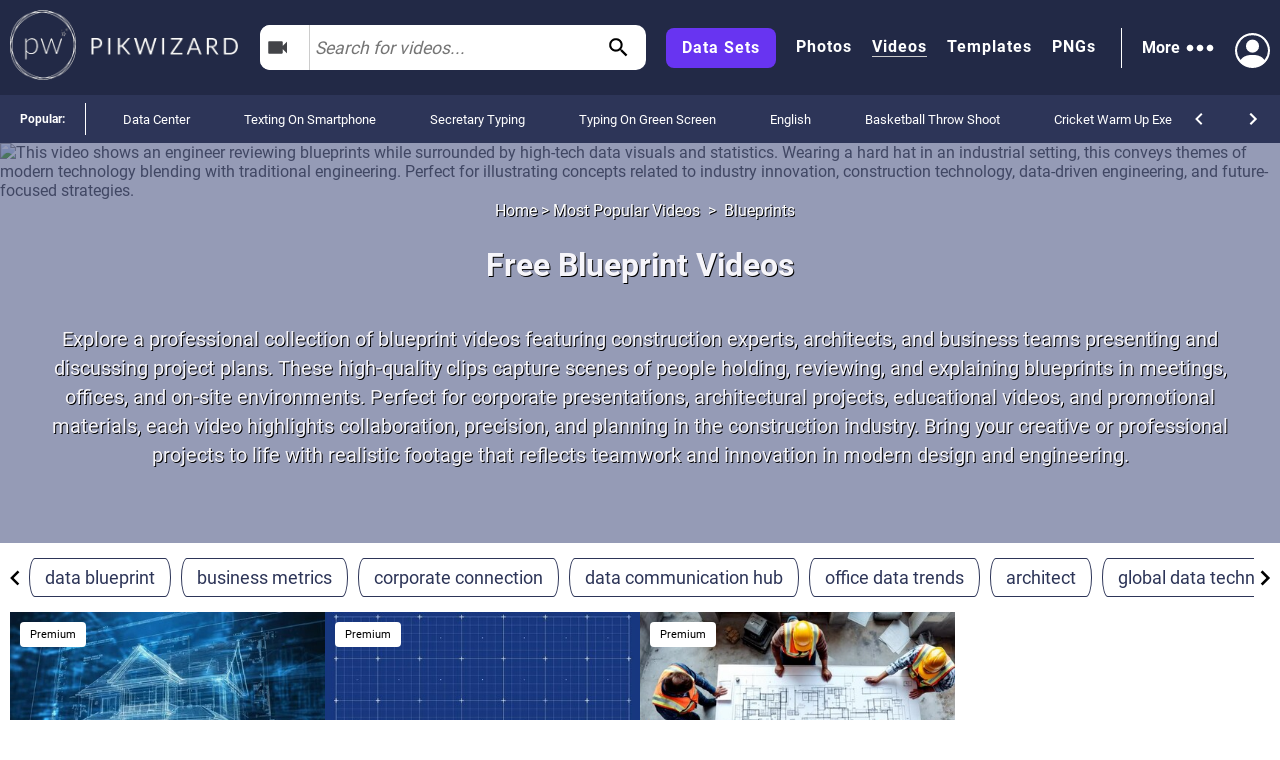

--- FILE ---
content_type: text/html; charset=utf-8
request_url: https://pikwizard.com/most-popular/video/blueprint-video/
body_size: 101719
content:
<!DOCTYPE html><html lang="en-US"><head><meta charSet="utf-8"/><link rel="preconnect" href="https://www.googletagmanager.com"/><link rel="preconnect" href="https://thumbs.wbm.im"/><meta name="viewport" content="width=device-width, initial-scale=1"/><link rel="preload" href="/pw-logo-white.avif" as="image" type="image/avif" fetchPriority="high"/><link rel="preload" href="/pikwizlogo.avif" as="image" type="image/avif" fetchPriority="high"/><link rel="preload" href="https://thumbs.wbm.im/pw/small/7e4ea0ec0df310a702ef97bb7dba29c6.jpg" as="image" type="image/jpg" fetchPriority="high"/><link rel="stylesheet" href="/_next/static/chunks/a86ecbec2e780644.css" data-precedence="next"/><link rel="stylesheet" href="/_next/static/chunks/a3356e5e0d1109f0.css" data-precedence="next"/><link rel="stylesheet" href="/_next/static/chunks/c80377b8b5ed08cf.css" data-precedence="next"/><link rel="stylesheet" href="/_next/static/chunks/80defb2c5889c7b9.css" data-precedence="next"/><link rel="stylesheet" href="/_next/static/chunks/1bb1b3e2a92aa42b.css" data-precedence="next"/><link rel="stylesheet" href="/_next/static/chunks/b5c6df33c6c8683b.css" data-precedence="next"/><link rel="preload" as="script" fetchPriority="low" href="/_next/static/chunks/a4ca6aea562d9265.js"/><script src="/_next/static/chunks/1270c7c440486b87.js" async=""></script><script src="/_next/static/chunks/3ec935b343dc1508.js" async=""></script><script src="/_next/static/chunks/f4653b051cb5d692.js" async=""></script><script src="/_next/static/chunks/005b86fb8712f34f.js" async=""></script><script src="/_next/static/chunks/c151338a2c19d671.js" async=""></script><script src="/_next/static/chunks/turbopack-f1ba0e5c82d851d3.js" async=""></script><script src="/_next/static/chunks/c2841c2553815d1e.js" async=""></script><script src="/_next/static/chunks/4314ba7fc8d1f265.js" async=""></script><script src="/_next/static/chunks/5b291c153730e868.js" async=""></script><script src="/_next/static/chunks/2aba1daf57d4a459.js" async=""></script><script src="/_next/static/chunks/390f8e09ad9a2749.js" async=""></script><script src="/_next/static/chunks/860dfc2936ec69f6.js" async=""></script><script src="/_next/static/chunks/dfdba503960e13b9.js" async=""></script><link rel="preload" href="/_next/static/chunks/5a015d3ebd646e26.css" as="style"/><link rel="preload" href="/_next/static/chunks/a84db7ee3de01953.css" as="style"/><link rel="preload" href="/cry.png" as="image"/><link rel="preload" href="https://thumbs.wbm.im/pw/small/f074db42f3ec68efcd71c1626a6aad09.jpg" as="image" type="image/jpg" fetchPriority="low"/><link rel="preload" href="https://thumbs.wbm.im/pw/small/ab876727c8750242f45c371b4c088c51.jpg" as="image" type="image/jpg" fetchPriority="low"/><link rel="preload" href="https://thumbs.wbm.im/pw/small/f8f92cdff8ef495cfe6e32b875e6c6b3.jpg" as="image" type="image/jpg" fetchPriority="low"/><link rel="preload" href="https://thumbs.wbm.im/pw/small/e496355b418a1dec3d962d3658519b57.jpg" as="image" type="image/jpg" fetchPriority="low"/><link rel="preload" href="https://thumbs.wbm.im/pw/small/df092ad8fe92ffff2ee19701fa01b110.jpg" as="image" type="image/jpg" fetchPriority="low"/><meta name="theme-color" content="#222946"/><title>Download Free Blueprint Videos | Pikwizard</title><meta name="description" content="Download high-quality blueprint videos showing professionals presenting and discussing construction plans. Ideal for business presentations, architectural projects, and creative media."/><meta name="robots" content="index"/><link rel="canonical" href="https://pikwizard.com/most-popular/video/blueprint-video/"/><meta property="fb:app_id" content="1904917723162559"/><meta name="google-site-verification" content="zutn6EHivZUf9_z2v2RFjgmf7izqZYNSNF8_hq8GYT4"/><meta property="og:title" content="Download Free Blueprint Videos | Pikwizard"/><meta property="og:description" content="Download high-quality blueprint videos showing professionals presenting and discussing construction plans. Ideal for business presentations, architectural projects, and creative media."/><meta property="og:url" content="https://pikwizard.com/most-popular/video/blueprint-video/"/><meta property="og:site_name" content="Download Free Blueprint Videos | Pikwizard"/><meta property="og:locale" content="en_US"/><meta property="og:image" content="https://pikwizard.com/photo-zoom.jpg"/><meta property="og:image:width" content="1080"/><meta property="og:image:height" content="720"/><meta property="og:image:type" content="image/png"/><meta property="og:type" content="website"/><meta name="twitter:card" content="summary_large_image"/><meta name="twitter:title" content="Download Free Blueprint Videos | Pikwizard"/><meta name="twitter:description" content="Download high-quality blueprint videos showing professionals presenting and discussing construction plans. Ideal for business presentations, architectural projects, and creative media."/><meta name="twitter:image" content="https://pikwizard.com/photo-zoom.jpg"/><meta name="twitter:image:width" content="1080"/><meta name="twitter:image:height" content="720"/><link rel="icon" href="/favicon.ico?favicon.dd33de6a.ico" sizes="48x48" type="image/x-icon"/><script id="speculation-rules" type="speculationrules">{"prerender":[{"urls":["/"]},{"where":{"and":[{"href_matches":["/photo/*","/video/*","/png/*","/template/*","/most-popular/*"]},{"not":{"selector_matches":"[rel~=nofollow]"}}]},"eagerness":"moderate"}]}</script><script src="/_next/static/chunks/a6dad97d9634a72d.js" noModule=""></script></head><body><div hidden=""><!--$--><!--/$--></div><!--$!--><template data-dgst="BAILOUT_TO_CLIENT_SIDE_RENDERING"></template><!--/$--><header class="wrapper header" role="banner"><div class="overlay"><div class="header-content"><div class="logo"><a class="link" href="/"><picture><source srcSet="/pw-logo-white.avif" type="image/avif"/><source srcSet="/pw-logo-white.webp" type="image/webp"/><img class="pw-logo" src="/pw-logo-white.png" alt="FREE Stock Photos from PikWizard" width="228" height="70" fetchPriority="high"/></picture><picture><source srcSet="/pikwizlogo.avif" type="image/avif"/><source srcSet="/pikwizlogo.webp" type="image/webp"/><img class="pw-md-logo" src="/pikwizlogo.png" alt="FREE Stock Photos from PikWizard" width="68" height="70"/></picture></a></div><div class="search-bar-container search-bar-visible"><form class="search-bar top-bar"><div class="dropdown "><button id="dropdownToggle" class="dropdown-button" type="button" aria-label="Select search type, currently Videos" aria-expanded="false" aria-haspopup="true"><svg class="video-icon" focusable="false" viewBox="0 0 24 24" aria-hidden="true" role="presentation"><path fill="none" d="M0 0h24v24H0z"></path><path d="M17 10.5V7c0-.55-.45-1-1-1H4c-.55 0-1 .45-1 1v10c0 .55.45 1 1 1h12c.55 0 1-.45 1-1v-3.5l4 4v-11l-4 4z"></path></svg><span>Videos</span></button><div class="dropdown-content"><div class="dropdown-item"><svg class="photo-icon" focusable="false" viewBox="0 0 24 24" aria-hidden="true" role="presentation"><circle cx="12" cy="12" r="3.2"></circle><path d="M9 2L7.17 4H4c-1.1 0-2 .9-2 2v12c0 1.1.9 2 2 2h16c1.1 0 2-.9 2-2V6c0-1.1-.9-2-2-2h-3.17L15 2H9zm3 15c-2.76 0-5-2.24-5-5s2.24-5 5-5 5 2.24 5 5-2.24 5-5 5z"></path><path fill="none" d="M0 0h24v24H0z"></path></svg><span>Images</span></div><div class="dropdown-item"><svg class="template-icon" focusable="false" aria-hidden="true" viewBox="0 0 24 24" data-testid="ImageIcon"><path d="M21 19V5c0-1.1-.9-2-2-2H5c-1.1 0-2 .9-2 2v14c0 1.1.9 2 2 2h14c1.1 0 2-.9 2-2zM8.5 13.5l2.5 3.01L14.5 12l4.5 6H5l3.5-4.5z"></path></svg><span>Templates</span></div><div class="dropdown-item"><svg class="png-icon" xmlns="http://www.w3.org/2000/svg" viewBox="0 0 24 24"><path d="m24,4.5C24,2.015,21.985,0,19.5,0H4.5C2.015,0,0,2.015,0,4.5v4.999s0,0,0,0v10c0,2.481,2.019,4.5,4.5,4.5h11.343c1.469,0,2.851-.572,3.889-1.61l2.657-2.657c1.039-1.039,1.611-2.42,1.611-3.889v-5.843s0,0,0,0v-5.5Zm-11,.419c0-1.037.823-1.911,1.861-1.919.482-.004.923.175,1.257.471.405.359.145,1.029-.396,1.029h-.046c-.144,0-.279-.057-.389-.149-.143-.119-.332-.18-.544-.138-.319.064-.541.358-.541.683v2.228c0,.388.328.7.721.673.358-.024.629-.338.629-.697v-.351h-.113c-.311,0-.562-.252-.562-.562s.252-.562.562-.562h.75c.311,0,.562.252.562.562v.938c0,1.023-.82,1.855-1.839,1.875-1.051.02-1.911-.866-1.911-1.917v-2.164Zm-5-1.192c0-.401.325-.727.727-.727.288,0,.548.17.665.432l1.158,2.615v-2.447c0-.331.269-.6.6-.6s.6.269.6.6v4.673c0,.402-.326.727-.727.727-.288,0-.548-.169-.665-.432l-1.158-2.609v2.441c0,.331-.269.6-.6.6s-.6-.269-.6-.6V3.727Zm-4.954-.102c0-.345.28-.625.625-.625h1.342c1.109,0,2.012.891,2.012,1.985s-.902,1.985-2.012,1.985l-.717.003v1.471c0,.345-.28.625-.625.625s-.625-.28-.625-.625V3.625Zm-.046,15.875v-8.5h18v4h-4c-1.105,0-2,.895-2,2v4H4.5c-.827,0-1.5-.673-1.5-1.5Zm1.302-13.777l-.005-1.473h.715c.413,0,.762.336.762.735s-.349.735-.762.735l-.71.003Z"></path></svg><span>PNGs</span></div></div></div><input type="text" aria-invalid="false" autoComplete="off" id="searchTerm1" placeholder="Search for videos..." value=""/><svg class="search-icon" focusable="false" viewBox="0 0 24 24" aria-hidden="true" role="presentation" data-testid="search-button"><path d="M15.5 14h-.79l-.28-.27C15.41 12.59 16 11.11 16 9.5 16 5.91 13.09 3 9.5 3S3 5.91 3 9.5 5.91 16 9.5 16c1.61 0 3.09-.59 4.23-1.57l.27.28v.79l5 4.99L20.49 19l-4.99-5zm-6 0C7.01 14 5 11.99 5 9.5S7.01 5 9.5 5 14 7.01 14 9.5 11.99 14 9.5 14z"></path><path fill="none" d="M0 0h24v24H0z"></path></svg></form></div><nav class="header-right-wrapper" role="navigation"><div class="links-wrapper"><a class="link data-set" target="_blank" rel="nofollow noopener" href="https://wavebreakmedia.com/products/data-set/?utm_source=Pikwizard&amp;utm_medium=button&amp;utm_campaign=PikwizardDatasetsButton_to_WBMDatasets">Data Sets</a><a class="link " href="/photo/">Photos</a><a class="link selected" href="/video/">Videos</a><a class="link " href="/template/">Templates</a><a class="link " href="/png/">PNGs</a></div><div><div class="more-menu" role="button" tabindex="0"><span>More</span><svg viewBox="0 0 24 24"><path fill="none" d="M0 0h24v24H0z"></path><path d="M6 10c-1.1 0-2 .9-2 2s.9 2 2 2 2-.9 2-2-.9-2-2-2zm12 0c-1.1 0-2 .9-2 2s.9 2 2 2 2-.9 2-2-.9-2-2-2zm-6 0c-1.1 0-2 .9-2 2s.9 2 2 2 2-.9 2-2-.9-2-2-2z"></path></svg><div class="more-dropdown"><div><ul class="" role="menu"><li class="" role="menuitem"><p><a class="menu-link" href="/most-popular/">Most Popular Photos</a></p></li><li class="" role="menuitem"><p><a class="menu-link" href="/most-popular/video/">Most Popular Videos</a></p></li><li class="" role="menuitem"><p><a class="menu-link" href="/most-popular/template/">Most Popular Templates</a></p></li><li class="" role="menuitem"><p><a class="menu-link" href="/most-popular/png/">Most Popular PNGs</a></p></li><li class="" role="menuitem"><p><a target="_blank" class="menu-link" href="/upcoming-events/">Upcoming Events</a></p></li><li class="" role="menuitem"><p><a target="_blank" class="menu-link" href="/blog/">Blog</a></p></li><li class="" role="menuitem"><p><a class="menu-link" href="/add-text-to-image/">Image Editor</a></p></li><li class="" role="menuitem"><p><a target="_blank" class="sc-ckVGcZ coyuib menu-link" rel="nofollow noopener" href="https://designwizard.com/">DesignWizard</a></p></li><li class="" role="menuitem"><p><a class="menu-link" href="/privacy-policy/">Privacy Policy</a></p></li><li class="" role="menuitem"><p><a class="menu-link" href="/standard-license/">Standard License</a></p></li><li class="" role="menuitem"><p><a class="menu-link" href="/user-agreement/">User Agreement</a></p></li><li class="" role="menuitem"><p><a target="_blank" rel="nofollow" class="sc-ckVGcZ coyuib menu-link" href="mailto:info@pikwizard.com">Contact</a></p></li></ul></div></div></div></div><div class="login-menu"><div class="profile-avatar" aria-label="View Profile" role="button" tabindex="0"><svg style="color:white" xmlns="http://www.w3.org/2000/svg" width="30" height="30" fill="currentColor" viewBox="0 0 16 16"><path d="M11 6a3 3 0 1 1-6 0 3 3 0 0 1 6 0z" fill="white"></path><path fill-rule="evenodd" d="M0 8a8 8 0 1 1 16 0A8 8 0 0 1 0 8zm8-7a7 7 0 0 0-5.468 11.37C3.242 11.226 4.805 10 8 10s4.757 1.225 5.468 2.37A7 7 0 0 0 8 1z" fill="white"></path></svg></div></div></nav></div></div></header><div class="slider" style="overflow:auto"><p class="slider-title">Popular: </p><ul class="slider-categories"><li><a href="/most-popular/video/free-math-data-center-videos/">Data Center</a></li><li><a href="/most-popular/video/texting-typing-smartphone-videos/">Texting On Smartphone</a></li><li><a href="/most-popular/video/secretary-typing-videos/">Secretary Typing</a></li><li><a href="/most-popular/video/typing-on-green-screen-videos/">Typing On Green Screen</a></li><li><a href="/most-popular/video/english-video-footage/">English</a></li><li><a href="/most-popular/video/basketball-throw-shoot/">Basketball Throw Shoot</a></li><li><a href="/most-popular/video/cricket-warm-up-exercise/">Cricket Warm Up Exercise</a></li><li><a href="/most-popular/video/cricket/">Cricket</a></li><li><a href="/most-popular/video/free-womens-cricket-videos/">Women&#x27;s Cricket</a></li><li><a href="/most-popular/video/table-tennis-tournament/">Table Tennis Tournament</a></li><li><a href="/most-popular/video/table-tennis-doubles/">Table Tennis Doubles</a></li><li><a href="/most-popular/video/free-table-tennis-videos/">Table Tennis</a></li><li><a href="/most-popular/video/ecommerce-security-networks/">Ecommerce Digital Shopping Security Networks</a></li><li><a href="/most-popular/video/dream-scene-video-wallpaper-download-free/">Dream Scene</a></li><li><a href="/most-popular/video/free-clock-network-videos/">Times On Clocks</a></li><li><a href="/most-popular/video/laboratory-science-imaging/">Applied Science Lab</a></li><li><a href="/most-popular/video/free-digital-healthcare-videos/">Medical Innovation</a></li><li><a href="/most-popular/video/warehouse-tech-innovation/">Warehouse Technology</a></li><li><a href="/most-popular/video/doctors-financial-data-analysis/">Doctors Financial Data Analysis</a></li><li><a href="/most-popular/video/free-healthcare-icons/">Healthcare Icons Animations</a></li><li><a href="/navigation/video/">All Videos</a></li></ul><div class="controls"><svg focusable="false" viewBox="0 0 24 24" aria-hidden="true" role="presentation"><path d="M15.41 16.59L10.83 12l4.58-4.59L14 6l-6 6 6 6 1.41-1.41z"></path><path fill="none" d="M0 0h24v24H0V0z"></path></svg><svg focusable="false" viewBox="0 0 24 24" aria-hidden="true" role="presentation"><path d="M8.59 16.59L13.17 12 8.59 7.41 10 6l6 6-6 6-1.41-1.41z"></path><path fill="none" d="M0 0h24v24H0V0z"></path></svg></div></div><main role="main"><section><script type="application/ld+json" data-testid="lp-breadcrumb-data">{"@context":"https://schema.org","@type":"BreadcrumbList","itemListElement":[{"@type":"ListItem","position":1,"name":"Home","item":"https://pikwizard.com/"},{"@type":"ListItem","position":2,"name":"Most Popular Videos","item":"https://pikwizard.com/most-popular/video/"},{"@type":"ListItem","position":3,"name":"Blueprints"}]}</script><script data-testid="lp-assets-list-schema" type="application/ld+json">{"@context":"https://schema.org","@type":"ItemList","numberOfItems":112,"itemListElement":[{"@type":"ListItem","position":1,"url":"https://pikwizard.com/video/engineer-analyzing-blueprints-with-futuristic-data-overlay/7e4ea0ec0df310a702ef97bb7dba29c6/"},{"@type":"ListItem","position":2,"url":"https://pikwizard.com/video/global-networking-in-construction-and-logistics-industry/f074db42f3ec68efcd71c1626a6aad09/"},{"@type":"ListItem","position":3,"url":"https://pikwizard.com/video/engineer-planning-wind-farm-renewable-energy-expansion/ab876727c8750242f45c371b4c088c51/"},{"@type":"ListItem","position":4,"url":"https://pikwizard.com/video/construction-site-architect-analyzing-plans-with-team-discussion/f8f92cdff8ef495cfe6e32b875e6c6b3/"},{"@type":"ListItem","position":5,"url":"https://pikwizard.com/video/young-architect-designing-blueprints-in-modern-office/e496355b418a1dec3d962d3658519b57/"},{"@type":"ListItem","position":6,"url":"https://pikwizard.com/video/architect-analyzing-model-with-stock-market-overlay/df092ad8fe92ffff2ee19701fa01b110/"},{"@type":"ListItem","position":7,"url":"https://pikwizard.com/video/engineers-reviewing-building-plans-in-meeting/e5379e3af375059d7f810fccf64b0252/"},{"@type":"ListItem","position":8,"url":"https://pikwizard.com/video/engineers-collaborating-over-architectural-blueprints-and-data/bda34525e6338da46e7542469e1b57af/"},{"@type":"ListItem","position":9,"url":"https://pikwizard.com/video/architect-designing-house-plans-at-office-desk/583965072156875f1f4961c2fa2fbe08/"},{"@type":"ListItem","position":10,"url":"https://pikwizard.com/video/architect-with-digital-tablet-analyzing-environmental-data/389c3119ecc12e48ea213e2377d301a2/"},{"@type":"ListItem","position":11,"url":"https://pikwizard.com/video/business-team-analyzing-construction-blueprint-in-office/f8aee0c3b549e2ed59a1f4d03e507f38/"},{"@type":"ListItem","position":12,"url":"https://pikwizard.com/video/architects-collaborating-with-cityscape-reflection/39a03c8b22d29bc0758ed475abb58b2e/"},{"@type":"ListItem","position":13,"url":"https://pikwizard.com/video/diverse-team-analyzing-blueprints-with-digital-overlay/93780d44c34ba87b67b4a198f71519c9/"},{"@type":"ListItem","position":14,"url":"https://pikwizard.com/video/architect-team-discussing-blueprint-ideas-at-modern-office/cba2c7e4444ff8cde52d5902e1e03f5d/"},{"@type":"ListItem","position":15,"url":"https://pikwizard.com/video/architects-collaborating-on-blueprint-in-modern-office-space/45d1cdeb77c7b8037690f04e9e13a4b9/"},{"@type":"ListItem","position":16,"url":"https://pikwizard.com/video/digital-security-key-overlay-on-businessman-blueprint/c536f2a83db2ce25435cf35f160cb562/"},{"@type":"ListItem","position":17,"url":"https://pikwizard.com/video/architects-discuss-blueprint-in-modern-office/d77cfcbc1cdc520ed07e550d867c0777/"},{"@type":"ListItem","position":18,"url":"https://pikwizard.com/video/team-collaborating-on-architecture-plans-with-wi-fi-and-mobile-connect-icons/317d8ea7f6600ab288f60a8308bc65f7/"},{"@type":"ListItem","position":19,"url":"https://pikwizard.com/video/caucasian-engineers-analyzing-blueprints-at-construction-site/58b096bd736cc91a4ab536d49934d1f6/"},{"@type":"ListItem","position":20,"url":"https://pikwizard.com/video/businessmen-using-digital-technology-in-modern-office/27d6325d5260681b89e34dc65aa26ea3/"},{"@type":"ListItem","position":21,"url":"https://pikwizard.com/video/team-of-architects-reviewing-office-blueprints-interactively/800ae47ca58fbda441356e6d2639044b/"},{"@type":"ListItem","position":22,"url":"https://pikwizard.com/video/architectural-blueprint-keychain-with-key-symbols-modern-design-connection/fefcf2681e6f4401b7cd02398547d770/"},{"@type":"ListItem","position":23,"url":"https://pikwizard.com/video/architects-collaborating-over-building-plans-and-blueprints/82927076b16df371fb69cd7c56123a7e/"},{"@type":"ListItem","position":24,"url":"https://pikwizard.com/video/team-collaboration-on-blueprint-design-in-modern-office-setting/b313f511e46132ccd0ac27a5ea3ea81b/"},{"@type":"ListItem","position":25,"url":"https://pikwizard.com/video/architects-collaborate-over-building-plans-in-office-meeting/7ab5467d3d0778fec615918a2c0759fb/"},{"@type":"ListItem","position":26,"url":"https://pikwizard.com/video/architect-reviewing-construction-plans-in-suit-and-hard-hat/e8b1eb6f510a397eea0999883b12ed61/"},{"@type":"ListItem","position":27,"url":"https://pikwizard.com/video/diverse-team-collaborating-on-project-blueprint-in-modern-office/5ef407fcad6cf028b22d984da9fc81fd/"},{"@type":"ListItem","position":28,"url":"https://pikwizard.com/video/digital-networking-over-architectural-blueprints/cee86017c9dbce6e9a4056816cd8d93e/"},{"@type":"ListItem","position":29,"url":"https://pikwizard.com/video/executives-collaborating-on-business-strategies-with-data-visualizations/c741d248dafeeb92316a3870a191dc48/"},{"@type":"ListItem","position":30,"url":"https://pikwizard.com/video/biracial-colleagues-collaborating-on-project-plans-in-office/8007ed02cdd2b2acf5513c20a3038f2a/"},{"@type":"ListItem","position":31,"url":"https://pikwizard.com/video/engineer-team-reviewing-blueprint-with-confidence/9954a72b9b444422072770fba4334e8c/"},{"@type":"ListItem","position":32,"url":"https://pikwizard.com/video/engineer-analyzing-blueprint-with-overlayed-statistical-data/f2c50ce4b9435f3f6303b950289f4080/"},{"@type":"ListItem","position":33,"url":"https://pikwizard.com/video/diverse-architects-discussing-construction-plans-in-modern-office/8c9a48d6b13d941ff5a26d18feea756c/"},{"@type":"ListItem","position":34,"url":"https://pikwizard.com/video/multi-ethnic-architects-collaborating-over-blueprint-in-office/aa65615bba912c3071165aa955b42009/"},{"@type":"ListItem","position":35,"url":"https://pikwizard.com/video/diverse-team-in-strategy-planning-session/875861e5682b1ff75e5efe55e7959c3e/"},{"@type":"ListItem","position":36,"url":"https://pikwizard.com/video/architects-collaborating-on-building-design/36114158fe7aba59308573cf2c92e69c/"},{"@type":"ListItem","position":37,"url":"https://pikwizard.com/video/architects-analyzing-plans-connected-by-digital-network/a6615503d465de30fc1ad10639aa50d4/"},{"@type":"ListItem","position":38,"url":"https://pikwizard.com/video/architects-collaborating-over-blueprint-with-graphic-overlays/79d80eb1fba6e260515ec7deed4e1413/"},{"@type":"ListItem","position":39,"url":"https://pikwizard.com/video/team-of-architects-discussing-blueprints-with-financial-downturn-overlay/0c4226b32dab5db49e0180b3e0efc018/"},{"@type":"ListItem","position":40,"url":"https://pikwizard.com/video/enthusiastic-engineer-holding-blueprints-with-joy/98cafe6bb43e5d40a946c08ca5ae5474/"},{"@type":"ListItem","position":41,"url":"https://pikwizard.com/video/team-of-architects-collaborating-on-project-development/fc2872f528cd3d646585c4197763bf2e/"},{"@type":"ListItem","position":42,"url":"https://pikwizard.com/video/business-team-collaborating-over-blueprint-in-modern-office-space/7b51f83cd7cb35593cf8bfc4d75b502f/"},{"@type":"ListItem","position":43,"url":"https://pikwizard.com/video/focused-caucasian-businessman-analyzing-blueprint-in-modern-office/8713062b8dafd2ff8495300a54cf8361/"},{"@type":"ListItem","position":44,"url":"https://pikwizard.com/video/engineers-collaborating-on-construction-project-with-city-overlay/014299a81b3081bee39e3ce57309136e/"},{"@type":"ListItem","position":45,"url":"https://pikwizard.com/video/smiling-architect-holding-blueprints-in-studio/3022a2d304efcf76174acb5f0226f4dd/"},{"@type":"ListItem","position":46,"url":"https://pikwizard.com/video/engineers-analyzing-blueprint-with-confidence/ba4ccc759062a1cc90dbf5a94c87e342/"},{"@type":"ListItem","position":47,"url":"https://pikwizard.com/video/businesswoman-analyzing-blueprint-with-financial-data-overlay/6a8dd128e6c5b184d2c3b294cd22f24e/"},{"@type":"ListItem","position":48,"url":"https://pikwizard.com/video/architects-in-formal-attire-reviewing-blueprint/92b7c4c9aa8c39921e31f5bbef444fd0/"},{"@type":"ListItem","position":49,"url":"https://pikwizard.com/video/professional-business-encounter-conversation/56834585ba322af64cbe92689fcad6f1/"},{"@type":"ListItem","position":50,"url":"https://pikwizard.com/video/diverse-female-architects-collaborating-on-floor-plans/ca889a3c228b75514aa7ec48e71c11a4/"},{"@type":"ListItem","position":51,"url":"https://pikwizard.com/video/confident-architects-reviewing-blueprints-wearing-hard-hats/f0ab90583009f68cd41ef4f8918919ae/"},{"@type":"ListItem","position":52,"url":"https://pikwizard.com/video/innovative-technology-connecting-global-blueprints-concept/be9a34a47cf1bfc3043bb49cde08398b/"},{"@type":"ListItem","position":53,"url":"https://pikwizard.com/video/young-architect-measuring-blueprints-in-modern-office-environment/f683de647192b30d8fe2054585d5e990/"},{"@type":"ListItem","position":54,"url":"https://pikwizard.com/video/excited-couple-reviewing-home-construction-plans-with-builder/6c9786e71d643cdd40d9a605c615d184/"},{"@type":"ListItem","position":55,"url":"https://pikwizard.com/video/real-estate-investment-concept-with-keys-and-blueprint/61e3f695bed6f2e1c18d4bda458a8ad5/"},{"@type":"ListItem","position":56,"url":"https://pikwizard.com/video/business-team-analyzing-financial-fluctuations/146e2087c5d6d83ff57633dd031ea09a/"},{"@type":"ListItem","position":57,"url":"https://pikwizard.com/video/diverse-engineers-analyzing-blueprint-with-overlaid-graphs/d9ec747b88a926bab3b0e32756f61dff/"},{"@type":"ListItem","position":58,"url":"https://pikwizard.com/video/double-exposure-of-construction-planning-and-building-site/2227b252148a678de415f47e7f1e0b9b/"},{"@type":"ListItem","position":59,"url":"https://pikwizard.com/video/architects-discussing-building-plans-with-helmets/4a61f702cef275088be7199c8f597d24/"},{"@type":"ListItem","position":60,"url":"https://pikwizard.com/video/businesswoman-examining-blueprint-in-modern-office/0a6ec9769d4ae6033e5d5469f646c190/"},{"@type":"ListItem","position":61,"url":"https://pikwizard.com/video/innovative-architecture-team-analyzing-digital-blueprint/a72b0184a964bf88f38ab3ae3dbc169c/"},{"@type":"ListItem","position":62,"url":"https://pikwizard.com/video/architect-team-discussing-blueprints-in-modern-office-collaboration/15338f8dd98d182e2db5056a8024f832/"},{"@type":"ListItem","position":63,"url":"https://pikwizard.com/video/engineers-collaborating-with-financial-data-overlay/521e699d23440cacf9a97c4a6d2f2f8b/"},{"@type":"ListItem","position":64,"url":"https://pikwizard.com/video/collaborative-discussion-with-architectural-blueprint-in-modern-office-setting/cc730b22dabda013db39a761646175e6/"},{"@type":"ListItem","position":65,"url":"https://pikwizard.com/video/architects-collaborating-on-blueprint-plans-in-office/5769ee3114f8646e1822011b91c0390a/"},{"@type":"ListItem","position":66,"url":"https://pikwizard.com/video/thoughtful-architect-analyzing-blueprint-with-data-overlay/a6cd27b6732b2b2e57e3415ef4f4b7e4/"},{"@type":"ListItem","position":67,"url":"https://pikwizard.com/video/confident-engineer-smiling-with-blueprints-in-hand/4bc5f0bdd139a911e771c6ad027b6068/"},{"@type":"ListItem","position":68,"url":"https://pikwizard.com/video/couple-discussing-building-plans-with-architect-in-construction-site/86983ed04d513fd05d66778f423993ac/"},{"@type":"ListItem","position":69,"url":"https://pikwizard.com/video/architects-collaborating-and-examining-blueprints-in-an-office-setting/e112755531e63db11492aa77ce01e87a/"},{"@type":"ListItem","position":70,"url":"https://pikwizard.com/video/architects-analyzing-blueprints-with-financial-graphs-overlay/0f1cc0e33dfddf595ab37e66faa70d6f/"},{"@type":"ListItem","position":71,"url":"https://pikwizard.com/video/architect-reviewing-blueprint-with-construction-site-in-background/ed54b63e7b5604786f843451f2ca378b/"},{"@type":"ListItem","position":72,"url":"https://pikwizard.com/video/architect-designing-blueprint-with-compass-at-modern-office-desk/69ead1398aaeee14417905e89931d63d/"},{"@type":"ListItem","position":73,"url":"https://pikwizard.com/video/colleagues-collaborating-on-blueprint-in-modern-office-setting/d43f63ea579623cceac0d3d8257f9057/"},{"@type":"ListItem","position":74,"url":"https://pikwizard.com/video/engineers-collaborating-against-urban-skyline/835dc08be06a19db0688b60e455dbe50/"},{"@type":"ListItem","position":75,"url":"https://pikwizard.com/video/architects-reviewing-blueprint-in-collaborative-team-meeting/00c5f6be30bc2acea654e4a661ffae75/"},{"@type":"ListItem","position":76,"url":"https://pikwizard.com/video/business-team-reviewing-construction-plans-with-energy/a26be717834e751d14b61c915ee97c8f/"},{"@type":"ListItem","position":77,"url":"https://pikwizard.com/video/engineer-inspecting-wind-turbine-site-with-blueprint/98765b3d98b5be0bb86f45948bfbddfa/"},{"@type":"ListItem","position":78,"url":"https://pikwizard.com/video/colleagues-walking-and-discussing-documents-in-modern-office-corridor/d330918fe41600b0ec28eab3199ffaab/"},{"@type":"ListItem","position":79,"url":"https://pikwizard.com/video/architect-examining-plans-with-digital-technology-networking-overlay/75bb777173c29d94d7f86385e05d44c2/"},{"@type":"ListItem","position":80,"url":"https://pikwizard.com/video/business-professionals-analyzing-digital-data-in-office-setting/25b065c5ee32ce993ba6176caee5acb1/"},{"@type":"ListItem","position":81,"url":"https://pikwizard.com/video/digital-security-network-over-blueprint-designs-with-hard-hats/bcf0b0f04008edf93c3cdfba1b5ed627/"},{"@type":"ListItem","position":82,"url":"https://pikwizard.com/video/father-and-son-learning-architecture-together-at-home/735bcb194cb2782462d6c41e8af321a6/"},{"@type":"ListItem","position":83,"url":"https://pikwizard.com/video/futuristic-business-concept-with-qr-code-hologram/ad0d4f98d58866db42c2c02c84036618/"},{"@type":"ListItem","position":84,"url":"https://pikwizard.com/video/team-collaboration-on-architectural-plans-in-modern-office-setting/85917882188f663a004cb5d6bb7139fb/"},{"@type":"ListItem","position":85,"url":"https://pikwizard.com/video/engineers-analyzing-blueprints-with-data-overlay/0957c8a13b212fd1e0bee9031745cbc7/"},{"@type":"ListItem","position":86,"url":"https://pikwizard.com/video/colleagues-collaborating-over-blueprint-in-modern-office/8d420a9b60fae1c364442aca53d51078/"},{"@type":"ListItem","position":87,"url":"https://pikwizard.com/video/confident-businesswoman-holding-hard-hat-and-blueprints/770f4f55144c2de10da81a9a95697ec5/"},{"@type":"ListItem","position":88,"url":"https://pikwizard.com/video/architects-and-engineers-collaborating-on-construction-project/2ae32ea1e72ce12fb49abce6e4a1d448/"},{"@type":"ListItem","position":89,"url":"https://pikwizard.com/video/blended-reality-of-business-team-analyzing-blueprints/20c7d48af33d470684bee6336d74077c/"},{"@type":"ListItem","position":90,"url":"https://pikwizard.com/video/team-of-diverse-female-architects-planning-with-flowchart-graphics/a325c8be1735ee7c882ed00188795b33/"},{"@type":"ListItem","position":91,"url":"https://pikwizard.com/video/architects-collaborating-on-construction-blueprint-in-modern-office/ffc6226637ad9c37d7c1e36b87da5876/"},{"@type":"ListItem","position":92,"url":"https://pikwizard.com/video/colleagues-collaborating-over-architectural-plans-in-modern-office/84e91a5510e4c5c29abc653ddabb7ddb/"},{"@type":"ListItem","position":93,"url":"https://pikwizard.com/video/business-professionals-analyzing-blueprints-in-modern-office/ed5808f14688f0c508deb49e74023c0e/"},{"@type":"ListItem","position":94,"url":"https://pikwizard.com/video/construction-tools-with-architectural-blueprints-and-house-model/ce9e8669ecfc1f44cd13a6905169dca1/"},{"@type":"ListItem","position":95,"url":"https://pikwizard.com/video/innovative-teamwork-in-a-high-tech-collaborative-environment/f25358f14400996a567a71c370f339ac/"},{"@type":"ListItem","position":96,"url":"https://pikwizard.com/video/craftsman-desk-with-tool-set-in-workshop/18b8be2f4b3c226f4631d9a6cb2889b3/"},{"@type":"ListItem","position":97,"url":"https://pikwizard.com/video/diverse-team-discussing-insights-data-processing-visualization/637b4eb49f86234c2fae3b14beac23fc/"},{"@type":"ListItem","position":98,"url":"https://pikwizard.com/video/architect-team-reviewing-blueprints-in-meeting-room/f9c540700a7c3442cf033d6039597ee2/"},{"@type":"ListItem","position":99,"url":"https://pikwizard.com/video/social-media-integration-in-business-meetings/763cc8aedb04291aad4b519278b1e90c/"},{"@type":"ListItem","position":100,"url":"https://pikwizard.com/video/diverse-architects-discussing-blueprints-with-social-media-overlays/444e67df1e845c2c419d325a8f38642e/"},{"@type":"ListItem","position":101,"url":"https://pikwizard.com/video/diverse-business-team-wearing-hard-hats-in-industrial-environment/b4d9e914af3b0ab660822b52f520c4f2/"},{"@type":"ListItem","position":102,"url":"https://pikwizard.com/video/diverse-coworkers-collaborating-on-blueprint-and-data-analysis/08e0a703fd5f737bc8a75ad9ec6d9e79/"},{"@type":"ListItem","position":103,"url":"https://pikwizard.com/video/business-analytics-and-architectural-blueprint-with-house-model/7ca5731f2e1a486c1a3be38bba51aa2b/"},{"@type":"ListItem","position":104,"url":"https://pikwizard.com/video/team-of-professionals-collaborating-with-green-technologies/275645d4896c26e26d201f7ee4073f77/"},{"@type":"ListItem","position":105,"url":"https://pikwizard.com/video/digital-network-overlay-on-architectural-design-plans/6b29d861b7b732cae7b08fbcf5af1ec5/"},{"@type":"ListItem","position":106,"url":"https://pikwizard.com/video/group-of-engineers-discuss-construction-blueprint/d5bf6a3ace7ef7299542ea1835a2ca82/"},{"@type":"ListItem","position":107,"url":"https://pikwizard.com/video/engineers-reviewing-blueprints-at-construction-site-with-hard-hats/b74b9cbfb0ebde6e92b8ab1bc5964c39/"},{"@type":"ListItem","position":108,"url":"https://pikwizard.com/video/architect-designing-with-digital-network-overlay-elements/8d8d56750586e4fa9e3454e0c6f8f33e/"},{"@type":"ListItem","position":109,"url":"https://pikwizard.com/video/diverse-coworkers-reading-blueprint-in-modern-office/8c5dbde08d531a29bdcc35e6e6146eaf/"},{"@type":"ListItem","position":110,"url":"https://pikwizard.com/video/coworkers-analyzing-financial-reports-with-tablet-and-market-graph-overlay/2dbe4c7deb31c5871c994eba485cfe1c/"},{"@type":"ListItem","position":111,"url":"https://pikwizard.com/video/diverse-team-discussing-blueprints-with-social-media-overlay/1da7c9100df9fc3578f99017e41242ff/"},{"@type":"ListItem","position":112,"url":"https://pikwizard.com/video/futuristic-digital-network-overlaid-on-3d-cityscape/34231252c867189c97ce2e8bccb763b1/"}]}</script></section><div class="main-wrapper"><div class="content-wrapper"><div class="lp-banner"><picture><img src="https://thumbs.wbm.im/pw/small/7e4ea0ec0df310a702ef97bb7dba29c6.jpg" alt="This video shows an engineer reviewing blueprints while surrounded by high-tech data visuals and statistics. Wearing a hard hat in an industrial setting, this conveys themes of modern technology blending with traditional engineering. Perfect for illustrating concepts related to industry innovation, construction technology, data-driven engineering, and future-focused strategies." fetchPriority="high" loading="eager" decoding="async" height="400"/></picture><div class="content-navigation"><ol class="most-p"><li><a href="/">Home</a> &gt; </li><li><a href="/most-popular/video/">Most Popular Videos</a>  &gt;  </li><li> <!-- -->Blueprints</li></ol></div><h1>Free Blueprint Videos</h1><p>Explore a professional collection of blueprint videos featuring construction experts, architects, and business teams presenting and discussing project plans. These high-quality clips capture scenes of people holding, reviewing, and explaining blueprints in meetings, offices, and on-site environments. Perfect for corporate presentations, architectural projects, educational videos, and promotional materials, each video highlights collaboration, precision, and planning in the construction industry. Bring your creative or professional projects to life with realistic footage that reflects teamwork and innovation in modern design and engineering.</p></div><div class="suggestions-wrapper landing-page "><svg class="left " focusable="false" viewBox="0 0 24 24" aria-hidden="true" role="presentation"><path d="M15.41 16.59L10.83 12l4.58-4.59L14 6l-6 6 6 6 1.41-1.41z"></path><path fill="none" d="M0 0h24v24H0V0z"></path></svg><ul class="suggestions "><li class="suggestion"><a href="/most-popular/video/data-blueprint/">data blueprint</a></li><li class="suggestion"><a href="/most-popular/video/business-metrics-data-insights/">business metrics</a></li><li class="suggestion"><a href="/most-popular/video/corporate-connection/">corporate connection</a></li><li class="suggestion"><a href="/most-popular/video/data-communication-hub/">data communication hub</a></li><li class="suggestion"><a href="/most-popular/video/office-data-trends-dynamic-assets/">office data trends</a></li><li class="suggestion"><a href="/most-popular/video/architect-videos/">architect</a></li><li class="suggestion"><a href="/most-popular/video/global-data-technology/">global data technology</a></li><li class="suggestion"><a href="/most-popular/video/santa-claus-animation/">santa claus animation</a></li><li class="suggestion"><a href="/most-popular/video/architecture-videos/">architecture design footage</a></li><li class="suggestion"><a href="/most-popular/video/businessman-dynamics/">businessman dynamics</a></li><li class="suggestion"><a href="/most-popular/video/data-collaboration-premium/">data collaboration</a></li><li class="suggestion"><a href="/most-popular/video/digital-concepts/">digital concepts</a></li><li class="suggestion"><a href="/most-popular/video/graphic-design-videos/">graphic design</a></li><li class="suggestion"><a href="/most-popular/video/digital-global-map-data-insights/">digital global map</a></li></ul><svg class="right " focusable="false" viewBox="0 0 24 24" aria-hidden="true" role="presentation"><path d="M8.59 16.59L13.17 12 8.59 7.41 10 6l6 6-6 6-1.41-1.41z"></path><path fill="none" d="M0 0h24v24H0V0z"></path></svg></div></div><div class="GalleryServer-module-scss-module__sZt4KG__galleryContent GalleryServer-module-scss-module__sZt4KG__show GalleryServer-module-scss-module__sZt4KG__galleryOverlayWrapper"><div id="assetsGallery" class="GalleryServer-module-scss-module__sZt4KG__columnedGrid " style="min-height:calc(100vh - 535px)"><div class="GalleryServer-module-scss-module__sZt4KG__column"><div class="asset-card-server" style="margin:0 0 15px"><div class="premium_tag">Premium</div><a class="asset-overlay " aria-label="Futuristic house blueprint emerging from digital background - View on Adobe" target="_blank" rel="nofollow sponsored" href="https://adobe.prf.hn/click/camref:1101lr2es/creativeref:1101l89509/destination:https://stock.adobe.com/video/id/1685443864"><video poster="https://t3.ftcdn.net/jpg/16/85/44/38/240_F_1685443864_SyMymvZTNkkxGsf1tR3CQfinCK74FdDq.jpg" preload="none" class="asset-image" style="aspect-ratio:640 / 360" aria-label="Futuristic house blueprint emerging from digital background" muted="" playsInline="" loop=""></video></a></div><div class="asset-card-server" style="margin:0 0 15px"><div class="overlay-top"><span class="action-wrapper right-icon"><a class="download-link" href="/video/engineer-planning-wind-farm-renewable-energy-expansion/ab876727c8750242f45c371b4c088c51/"><span class="icon download"><svg class="overlay-icon" focusable="false" viewBox="0 0 24 24" aria-hidden="true"><path fill="none" d="M0 0h24v24H0V0z"></path><path d="M20 12l-1.41-1.41L13 16.17V4h-2v12.17l-5.58-5.59L4 12l8 8 8-8z"></path></svg><span class="counter"> </span></span></a></span></div><a class="asset-overlay" aria-label="Engineer Planning Wind Farm Renewable Energy Expansion" href="/video/engineer-planning-wind-farm-renewable-energy-expansion/ab876727c8750242f45c371b4c088c51/"><video poster="https://thumbs.wbm.im/pw/small/ab876727c8750242f45c371b4c088c51.jpg" preload="none" class="asset-image video-poster" style="aspect-ratio:1920 / 1080" aria-label="Engineer Planning Wind Farm Renewable Energy Expansion" muted="" playsInline="" loop=""></video></a></div><div class="asset-card-server" style="margin:0 0 15px"><div class="overlay-top"><span class="action-wrapper right-icon"><a class="download-link" href="/video/architect-analyzing-model-with-stock-market-overlay/df092ad8fe92ffff2ee19701fa01b110/"><span class="icon download"><svg class="overlay-icon" focusable="false" viewBox="0 0 24 24" aria-hidden="true"><path fill="none" d="M0 0h24v24H0V0z"></path><path d="M20 12l-1.41-1.41L13 16.17V4h-2v12.17l-5.58-5.59L4 12l8 8 8-8z"></path></svg><span class="counter"> </span></span></a></span></div><a class="asset-overlay" aria-label="Architect Analyzing Model with Stock Market Overlay" href="/video/architect-analyzing-model-with-stock-market-overlay/df092ad8fe92ffff2ee19701fa01b110/"><video poster="https://thumbs.wbm.im/pw/small/df092ad8fe92ffff2ee19701fa01b110.jpg" preload="none" class="asset-image video-poster" style="aspect-ratio:4096 / 2160" aria-label="Architect Analyzing Model with Stock Market Overlay" muted="" playsInline="" loop=""></video></a></div><div class="asset-card-server" style="margin:0 0 15px"><div class="overlay-top"><span class="action-wrapper right-icon"><a class="download-link" href="/video/engineers-collaborating-over-architectural-blueprints-and-data/bda34525e6338da46e7542469e1b57af/"><span class="icon download"><svg class="overlay-icon" focusable="false" viewBox="0 0 24 24" aria-hidden="true"><path fill="none" d="M0 0h24v24H0V0z"></path><path d="M20 12l-1.41-1.41L13 16.17V4h-2v12.17l-5.58-5.59L4 12l8 8 8-8z"></path></svg><span class="counter"> </span></span></a></span></div><a class="asset-overlay" aria-label="Engineers Collaborating Over Architectural Blueprints and Data" href="/video/engineers-collaborating-over-architectural-blueprints-and-data/bda34525e6338da46e7542469e1b57af/"><video poster="https://thumbs.wbm.im/pw/small/bda34525e6338da46e7542469e1b57af.jpg" preload="none" class="asset-image video-poster" style="aspect-ratio:4096 / 2160" aria-label="Engineers Collaborating Over Architectural Blueprints and Data" muted="" playsInline="" loop=""></video></a></div><div class="asset-card-server" style="margin:0 0 15px"><div class="overlay-top"><span class="action-wrapper right-icon"><a class="download-link" href="/video/business-team-analyzing-construction-blueprint-in-office/f8aee0c3b549e2ed59a1f4d03e507f38/"><span class="icon download"><svg class="overlay-icon" focusable="false" viewBox="0 0 24 24" aria-hidden="true"><path fill="none" d="M0 0h24v24H0V0z"></path><path d="M20 12l-1.41-1.41L13 16.17V4h-2v12.17l-5.58-5.59L4 12l8 8 8-8z"></path></svg><span class="counter"> </span></span></a></span></div><a class="asset-overlay" aria-label="Business Team Analyzing Construction Blueprint in Office" href="/video/business-team-analyzing-construction-blueprint-in-office/f8aee0c3b549e2ed59a1f4d03e507f38/"><video poster="https://thumbs.wbm.im/pw/small/f8aee0c3b549e2ed59a1f4d03e507f38.jpg" preload="none" class="asset-image video-poster" style="aspect-ratio:1920 / 1080" aria-label="Business Team Analyzing Construction Blueprint in Office" muted="" playsInline="" loop=""></video></a></div><div class="asset-card-server" style="margin:0 0 15px"><div class="overlay-top"><span class="action-wrapper right-icon"><a class="download-link" href="/video/architects-collaborating-on-blueprint-in-modern-office-space/45d1cdeb77c7b8037690f04e9e13a4b9/"><span class="icon download"><svg class="overlay-icon" focusable="false" viewBox="0 0 24 24" aria-hidden="true"><path fill="none" d="M0 0h24v24H0V0z"></path><path d="M20 12l-1.41-1.41L13 16.17V4h-2v12.17l-5.58-5.59L4 12l8 8 8-8z"></path></svg><span class="counter"> </span></span></a></span></div><a class="asset-overlay" aria-label="Architects Collaborating on Blueprint in Modern Office Space" href="/video/architects-collaborating-on-blueprint-in-modern-office-space/45d1cdeb77c7b8037690f04e9e13a4b9/"><video poster="https://thumbs.wbm.im/pw/small/45d1cdeb77c7b8037690f04e9e13a4b9.jpg" preload="none" class="asset-image video-poster" style="aspect-ratio:4096 / 2160" aria-label="Architects Collaborating on Blueprint in Modern Office Space" muted="" playsInline="" loop=""></video></a></div><div class="asset-card-server" style="margin:0 0 15px"><div class="overlay-top"><span class="action-wrapper right-icon"><a class="download-link" href="/video/architects-discuss-blueprint-in-modern-office/d77cfcbc1cdc520ed07e550d867c0777/"><span class="icon download"><svg class="overlay-icon" focusable="false" viewBox="0 0 24 24" aria-hidden="true"><path fill="none" d="M0 0h24v24H0V0z"></path><path d="M20 12l-1.41-1.41L13 16.17V4h-2v12.17l-5.58-5.59L4 12l8 8 8-8z"></path></svg><span class="counter"> </span></span></a></span></div><a class="asset-overlay" aria-label="Architects Discuss Blueprint in Modern Office" href="/video/architects-discuss-blueprint-in-modern-office/d77cfcbc1cdc520ed07e550d867c0777/"><video poster="https://thumbs.wbm.im/pw/small/d77cfcbc1cdc520ed07e550d867c0777.jpg" preload="none" class="asset-image video-poster" style="aspect-ratio:1920 / 1080" aria-label="Architects Discuss Blueprint in Modern Office" muted="" playsInline="" loop=""></video></a></div><div class="asset-card-server" style="margin:0 0 15px"><div class="overlay-top"><span class="action-wrapper right-icon"><a class="download-link" href="/video/team-of-architects-reviewing-office-blueprints-interactively/800ae47ca58fbda441356e6d2639044b/"><span class="icon download"><svg class="overlay-icon" focusable="false" viewBox="0 0 24 24" aria-hidden="true"><path fill="none" d="M0 0h24v24H0V0z"></path><path d="M20 12l-1.41-1.41L13 16.17V4h-2v12.17l-5.58-5.59L4 12l8 8 8-8z"></path></svg><span class="counter"> </span></span></a></span></div><a class="asset-overlay" aria-label="Team of Architects Reviewing Office Blueprints Interactively" href="/video/team-of-architects-reviewing-office-blueprints-interactively/800ae47ca58fbda441356e6d2639044b/"><video poster="https://thumbs.wbm.im/pw/small/800ae47ca58fbda441356e6d2639044b.jpg" preload="none" class="asset-image video-poster" style="aspect-ratio:4096 / 2160" aria-label="Team of Architects Reviewing Office Blueprints Interactively" muted="" playsInline="" loop=""></video></a></div><div class="asset-card-server" style="margin:0 0 15px"><div class="overlay-top"><span class="action-wrapper right-icon"><a class="download-link" href="/video/team-collaboration-on-blueprint-design-in-modern-office-setting/b313f511e46132ccd0ac27a5ea3ea81b/"><span class="icon download"><svg class="overlay-icon" focusable="false" viewBox="0 0 24 24" aria-hidden="true"><path fill="none" d="M0 0h24v24H0V0z"></path><path d="M20 12l-1.41-1.41L13 16.17V4h-2v12.17l-5.58-5.59L4 12l8 8 8-8z"></path></svg><span class="counter"> </span></span></a></span></div><a class="asset-overlay" aria-label="Team Collaboration on Blueprint Design in Modern Office Setting" href="/video/team-collaboration-on-blueprint-design-in-modern-office-setting/b313f511e46132ccd0ac27a5ea3ea81b/"><video poster="https://thumbs.wbm.im/pw/small/b313f511e46132ccd0ac27a5ea3ea81b.jpg" preload="none" class="asset-image video-poster" style="aspect-ratio:4096 / 2160" aria-label="Team Collaboration on Blueprint Design in Modern Office Setting" muted="" playsInline="" loop=""></video></a></div><div class="asset-card-server" style="margin:0 0 15px"><div class="overlay-top"><span class="action-wrapper right-icon"><a class="download-link" href="/video/diverse-team-collaborating-on-project-blueprint-in-modern-office/5ef407fcad6cf028b22d984da9fc81fd/"><span class="icon download"><svg class="overlay-icon" focusable="false" viewBox="0 0 24 24" aria-hidden="true"><path fill="none" d="M0 0h24v24H0V0z"></path><path d="M20 12l-1.41-1.41L13 16.17V4h-2v12.17l-5.58-5.59L4 12l8 8 8-8z"></path></svg><span class="counter"> </span></span></a></span></div><a class="asset-overlay" aria-label="Diverse Team Collaborating on Project Blueprint in Modern Office" href="/video/diverse-team-collaborating-on-project-blueprint-in-modern-office/5ef407fcad6cf028b22d984da9fc81fd/"><video poster="https://thumbs.wbm.im/pw/small/5ef407fcad6cf028b22d984da9fc81fd.jpg" preload="none" class="asset-image video-poster" style="aspect-ratio:4096 / 2160" aria-label="Diverse Team Collaborating on Project Blueprint in Modern Office" muted="" playsInline="" loop=""></video></a></div><div class="asset-card-server" style="margin:0 0 15px"><div class="overlay-top"><span class="action-wrapper right-icon"><a class="download-link" href="/video/engineer-team-reviewing-blueprint-with-confidence/9954a72b9b444422072770fba4334e8c/"><span class="icon download"><svg class="overlay-icon" focusable="false" viewBox="0 0 24 24" aria-hidden="true"><path fill="none" d="M0 0h24v24H0V0z"></path><path d="M20 12l-1.41-1.41L13 16.17V4h-2v12.17l-5.58-5.59L4 12l8 8 8-8z"></path></svg><span class="counter"> </span></span></a></span></div><a class="asset-overlay" aria-label="Engineer Team Reviewing Blueprint with Confidence" href="/video/engineer-team-reviewing-blueprint-with-confidence/9954a72b9b444422072770fba4334e8c/"><video poster="https://thumbs.wbm.im/pw/small/9954a72b9b444422072770fba4334e8c.jpg" preload="none" class="asset-image video-poster" style="aspect-ratio:1920 / 1080" aria-label="Engineer Team Reviewing Blueprint with Confidence" muted="" playsInline="" loop=""></video></a></div><div class="asset-card-server" style="margin:0 0 15px"><div class="overlay-top"><span class="action-wrapper right-icon"><a class="download-link" href="/video/multi-ethnic-architects-collaborating-over-blueprint-in-office/aa65615bba912c3071165aa955b42009/"><span class="icon download"><svg class="overlay-icon" focusable="false" viewBox="0 0 24 24" aria-hidden="true"><path fill="none" d="M0 0h24v24H0V0z"></path><path d="M20 12l-1.41-1.41L13 16.17V4h-2v12.17l-5.58-5.59L4 12l8 8 8-8z"></path></svg><span class="counter"> </span></span></a></span></div><a class="asset-overlay" aria-label="Multi-Ethnic Architects Collaborating Over Blueprint in Office" href="/video/multi-ethnic-architects-collaborating-over-blueprint-in-office/aa65615bba912c3071165aa955b42009/"><video poster="https://thumbs.wbm.im/pw/small/aa65615bba912c3071165aa955b42009.jpg" preload="none" class="asset-image video-poster" style="aspect-ratio:4096 / 2160" aria-label="Multi-Ethnic Architects Collaborating Over Blueprint in Office" muted="" playsInline="" loop=""></video></a></div><div class="asset-card-server" style="margin:0 0 15px"><div class="overlay-top"><span class="action-wrapper right-icon"><a class="download-link" href="/video/architects-collaborating-on-building-design/36114158fe7aba59308573cf2c92e69c/"><span class="icon download"><svg class="overlay-icon" focusable="false" viewBox="0 0 24 24" aria-hidden="true"><path fill="none" d="M0 0h24v24H0V0z"></path><path d="M20 12l-1.41-1.41L13 16.17V4h-2v12.17l-5.58-5.59L4 12l8 8 8-8z"></path></svg><span class="counter"> </span></span></a></span></div><a class="asset-overlay" aria-label="Architects Collaborating on Building Design" href="/video/architects-collaborating-on-building-design/36114158fe7aba59308573cf2c92e69c/"><video poster="https://thumbs.wbm.im/pw/small/36114158fe7aba59308573cf2c92e69c.jpg" preload="none" class="asset-image video-poster" style="aspect-ratio:4096 / 2160" aria-label="Architects Collaborating on Building Design" muted="" playsInline="" loop=""></video></a></div><div class="asset-card-server" style="margin:0 0 15px"><div class="overlay-top"><span class="action-wrapper right-icon"><a class="download-link" href="/video/enthusiastic-engineer-holding-blueprints-with-joy/98cafe6bb43e5d40a946c08ca5ae5474/"><span class="icon download"><svg class="overlay-icon" focusable="false" viewBox="0 0 24 24" aria-hidden="true"><path fill="none" d="M0 0h24v24H0V0z"></path><path d="M20 12l-1.41-1.41L13 16.17V4h-2v12.17l-5.58-5.59L4 12l8 8 8-8z"></path></svg><span class="counter"> </span></span></a></span></div><a class="asset-overlay" aria-label="Enthusiastic Engineer Holding Blueprints with Joy" href="/video/enthusiastic-engineer-holding-blueprints-with-joy/98cafe6bb43e5d40a946c08ca5ae5474/"><video poster="https://thumbs.wbm.im/pw/small/98cafe6bb43e5d40a946c08ca5ae5474.jpg" preload="none" class="asset-image video-poster" style="aspect-ratio:1920 / 1080" aria-label="Enthusiastic Engineer Holding Blueprints with Joy" muted="" playsInline="" loop=""></video></a></div><div class="asset-card-server" style="margin:0 0 15px"><div class="premium_tag">Premium</div><a class="asset-overlay " aria-label="Man&#x27;s hand holding a crumpled architectural blueprint on a construction site. Home renovation and building project concept. - View on Adobe" target="_blank" rel="nofollow sponsored" href="https://adobe.prf.hn/click/camref:1101lr2es/creativeref:1101l89509/destination:https://stock.adobe.com/video/id/1597978595"><video poster="https://t4.ftcdn.net/jpg/15/97/97/85/240_F_1597978595_Dk1DWV4HWJFXVBvTGFfVk09JzCRUhwkW.jpg" preload="none" class="asset-image" style="aspect-ratio:640 / 360" aria-label="Man&#x27;s hand holding a crumpled architectural blueprint on a construction site. Home renovation and building project concept." muted="" playsInline="" loop=""></video></a></div><div class="asset-card-server" style="margin:0 0 15px"><div class="premium_tag">Premium</div><a class="asset-overlay " aria-label="blueprint animated loop - View on Adobe" target="_blank" rel="nofollow sponsored" href="https://adobe.prf.hn/click/camref:1101lr2es/creativeref:1101l89509/destination:https://stock.adobe.com/video/id/81264516"><video poster="https://t4.ftcdn.net/jpg/00/81/26/45/240_F_81264516_1631sT5FWJwO489ZRgPxMulzwJVj5nTw.jpg" preload="none" class="asset-image" style="aspect-ratio:640 / 360" aria-label="blueprint animated loop" muted="" playsInline="" loop=""></video></a></div><div class="asset-card-server" style="margin:0 0 15px"><div class="premium_tag">Premium</div><a class="asset-overlay " aria-label="Timelapse of a house blueprint progression in 3d render style. - View on Adobe" target="_blank" rel="nofollow sponsored" href="https://adobe.prf.hn/click/camref:1101lr2es/creativeref:1101l89509/destination:https://stock.adobe.com/video/id/981233611"><video poster="https://t3.ftcdn.net/jpg/09/81/23/36/240_F_981233611_U6R7IRjt3tUbVHJzbOkc1dHWyE4wwndf.jpg" preload="none" class="asset-image" style="aspect-ratio:640 / 360" aria-label="Timelapse of a house blueprint progression in 3d render style." muted="" playsInline="" loop=""></video></a></div><div class="asset-card-server" style="margin:0 0 15px"><div class="overlay-top"><span class="action-wrapper right-icon"><a class="download-link" href="/video/young-architect-measuring-blueprints-in-modern-office-environment/f683de647192b30d8fe2054585d5e990/"><span class="icon download"><svg class="overlay-icon" focusable="false" viewBox="0 0 24 24" aria-hidden="true"><path fill="none" d="M0 0h24v24H0V0z"></path><path d="M20 12l-1.41-1.41L13 16.17V4h-2v12.17l-5.58-5.59L4 12l8 8 8-8z"></path></svg><span class="counter"> </span></span></a></span></div><a class="asset-overlay" aria-label="Young Architect Measuring Blueprints in Modern Office Environment" href="/video/young-architect-measuring-blueprints-in-modern-office-environment/f683de647192b30d8fe2054585d5e990/"><video poster="https://thumbs.wbm.im/pw/small/f683de647192b30d8fe2054585d5e990.jpg" preload="none" class="asset-image video-poster" style="aspect-ratio:1920 / 1080" aria-label="Young Architect Measuring Blueprints in Modern Office Environment" muted="" playsInline="" loop=""></video></a></div><div class="asset-card-server" style="margin:0 0 15px"><div class="overlay-top"><span class="action-wrapper right-icon"><a class="download-link" href="/video/diverse-engineers-analyzing-blueprint-with-overlaid-graphs/d9ec747b88a926bab3b0e32756f61dff/"><span class="icon download"><svg class="overlay-icon" focusable="false" viewBox="0 0 24 24" aria-hidden="true"><path fill="none" d="M0 0h24v24H0V0z"></path><path d="M20 12l-1.41-1.41L13 16.17V4h-2v12.17l-5.58-5.59L4 12l8 8 8-8z"></path></svg><span class="counter"> </span></span></a></span></div><a class="asset-overlay" aria-label="Diverse Engineers Analyzing Blueprint with Overlaid Graphs" href="/video/diverse-engineers-analyzing-blueprint-with-overlaid-graphs/d9ec747b88a926bab3b0e32756f61dff/"><video poster="https://thumbs.wbm.im/pw/small/d9ec747b88a926bab3b0e32756f61dff.jpg" preload="none" class="asset-image video-poster" style="aspect-ratio:4096 / 2160" aria-label="Diverse Engineers Analyzing Blueprint with Overlaid Graphs" muted="" playsInline="" loop=""></video></a></div><div class="asset-card-server" style="margin:0 0 15px"><div class="premium_tag">Premium</div><a class="asset-overlay " aria-label="close-up view of a blueprint house plan holographic style (3d render) - View on Adobe" target="_blank" rel="nofollow sponsored" href="https://adobe.prf.hn/click/camref:1101lr2es/creativeref:1101l89509/destination:https://stock.adobe.com/video/id/407628403"><video poster="https://t3.ftcdn.net/jpg/04/07/62/84/240_F_407628403_e57o9K2LvWhDW5Dg5ZkqnHVX4QXXgQfA.jpg" preload="none" class="asset-image" style="aspect-ratio:640 / 360" aria-label="close-up view of a blueprint house plan holographic style (3d render)" muted="" playsInline="" loop=""></video></a></div><div class="asset-card-server" style="margin:0 0 15px"><div class="premium_tag">Premium</div><a class="asset-overlay " aria-label="Neon city blueprint - View on Adobe" target="_blank" rel="nofollow sponsored" href="https://adobe.prf.hn/click/camref:1101lr2es/creativeref:1101l89509/destination:https://stock.adobe.com/video/id/1597250748"><video poster="https://t4.ftcdn.net/jpg/15/97/25/07/240_F_1597250748_KMTjR8WEIQSYDIXHjwWOtr63JMjIU8Kn.jpg" preload="none" class="asset-image" style="aspect-ratio:640 / 360" aria-label="Neon city blueprint" muted="" playsInline="" loop=""></video></a></div><div class="asset-card-server" style="margin:0 0 15px"><div class="overlay-top"><span class="action-wrapper right-icon"><a class="download-link" href="/video/engineers-collaborating-with-financial-data-overlay/521e699d23440cacf9a97c4a6d2f2f8b/"><span class="icon download"><svg class="overlay-icon" focusable="false" viewBox="0 0 24 24" aria-hidden="true"><path fill="none" d="M0 0h24v24H0V0z"></path><path d="M20 12l-1.41-1.41L13 16.17V4h-2v12.17l-5.58-5.59L4 12l8 8 8-8z"></path></svg><span class="counter"> </span></span></a></span></div><a class="asset-overlay" aria-label="Engineers Collaborating with Financial Data Overlay" href="/video/engineers-collaborating-with-financial-data-overlay/521e699d23440cacf9a97c4a6d2f2f8b/"><video poster="https://thumbs.wbm.im/pw/small/521e699d23440cacf9a97c4a6d2f2f8b.jpg" preload="none" class="asset-image video-poster" style="aspect-ratio:4096 / 2160" aria-label="Engineers Collaborating with Financial Data Overlay" muted="" playsInline="" loop=""></video></a></div><div class="asset-card-server" style="margin:0 0 15px"><div class="overlay-top"><span class="action-wrapper right-icon"><a class="download-link" href="/video/thoughtful-architect-analyzing-blueprint-with-data-overlay/a6cd27b6732b2b2e57e3415ef4f4b7e4/"><span class="icon download"><svg class="overlay-icon" focusable="false" viewBox="0 0 24 24" aria-hidden="true"><path fill="none" d="M0 0h24v24H0V0z"></path><path d="M20 12l-1.41-1.41L13 16.17V4h-2v12.17l-5.58-5.59L4 12l8 8 8-8z"></path></svg><span class="counter"> </span></span></a></span></div><a class="asset-overlay" aria-label="Thoughtful Architect Analyzing Blueprint with Data Overlay" href="/video/thoughtful-architect-analyzing-blueprint-with-data-overlay/a6cd27b6732b2b2e57e3415ef4f4b7e4/"><video poster="https://thumbs.wbm.im/pw/small/a6cd27b6732b2b2e57e3415ef4f4b7e4.jpg" preload="none" class="asset-image video-poster" style="aspect-ratio:4096 / 2160" aria-label="Thoughtful Architect Analyzing Blueprint with Data Overlay" muted="" playsInline="" loop=""></video></a></div><div class="asset-card-server" style="margin:0 0 15px"><div class="overlay-top"><span class="action-wrapper right-icon"><a class="download-link" href="/video/architects-analyzing-blueprints-with-financial-graphs-overlay/0f1cc0e33dfddf595ab37e66faa70d6f/"><span class="icon download"><svg class="overlay-icon" focusable="false" viewBox="0 0 24 24" aria-hidden="true"><path fill="none" d="M0 0h24v24H0V0z"></path><path d="M20 12l-1.41-1.41L13 16.17V4h-2v12.17l-5.58-5.59L4 12l8 8 8-8z"></path></svg><span class="counter"> </span></span></a></span></div><a class="asset-overlay" aria-label="Architects Analyzing Blueprints with Financial Graphs Overlay" href="/video/architects-analyzing-blueprints-with-financial-graphs-overlay/0f1cc0e33dfddf595ab37e66faa70d6f/"><video poster="https://thumbs.wbm.im/pw/small/0f1cc0e33dfddf595ab37e66faa70d6f.jpg" preload="none" class="asset-image video-poster" style="aspect-ratio:4096 / 2160" aria-label="Architects Analyzing Blueprints with Financial Graphs Overlay" muted="" playsInline="" loop=""></video></a></div><div class="asset-card-server" style="margin:0 0 15px"><div class="overlay-top"><span class="action-wrapper right-icon"><a class="download-link" href="/video/engineers-collaborating-against-urban-skyline/835dc08be06a19db0688b60e455dbe50/"><span class="icon download"><svg class="overlay-icon" focusable="false" viewBox="0 0 24 24" aria-hidden="true"><path fill="none" d="M0 0h24v24H0V0z"></path><path d="M20 12l-1.41-1.41L13 16.17V4h-2v12.17l-5.58-5.59L4 12l8 8 8-8z"></path></svg><span class="counter"> </span></span></a></span></div><a class="asset-overlay" aria-label="Engineers Collaborating Against Urban Skyline" href="/video/engineers-collaborating-against-urban-skyline/835dc08be06a19db0688b60e455dbe50/"><video poster="https://thumbs.wbm.im/pw/small/835dc08be06a19db0688b60e455dbe50.jpg" preload="none" class="asset-image video-poster" style="aspect-ratio:1920 / 1080" aria-label="Engineers Collaborating Against Urban Skyline" muted="" playsInline="" loop=""></video></a></div><div class="asset-card-server" style="margin:0 0 15px"><div class="overlay-top"><span class="action-wrapper right-icon"><a class="download-link" href="/video/colleagues-walking-and-discussing-documents-in-modern-office-corridor/d330918fe41600b0ec28eab3199ffaab/"><span class="icon download"><svg class="overlay-icon" focusable="false" viewBox="0 0 24 24" aria-hidden="true"><path fill="none" d="M0 0h24v24H0V0z"></path><path d="M20 12l-1.41-1.41L13 16.17V4h-2v12.17l-5.58-5.59L4 12l8 8 8-8z"></path></svg><span class="counter"> </span></span></a></span></div><a class="asset-overlay" aria-label="Colleagues Walking and Discussing Documents in Modern Office Corridor" href="/video/colleagues-walking-and-discussing-documents-in-modern-office-corridor/d330918fe41600b0ec28eab3199ffaab/"><video poster="https://thumbs.wbm.im/pw/small/d330918fe41600b0ec28eab3199ffaab.jpg" preload="none" class="asset-image video-poster" style="aspect-ratio:4096 / 2160" aria-label="Colleagues Walking and Discussing Documents in Modern Office Corridor" muted="" playsInline="" loop=""></video></a></div><div class="asset-card-server" style="margin:0 0 15px"><div class="overlay-top"><span class="action-wrapper right-icon"><a class="download-link" href="/video/father-and-son-learning-architecture-together-at-home/735bcb194cb2782462d6c41e8af321a6/"><span class="icon download"><svg class="overlay-icon" focusable="false" viewBox="0 0 24 24" aria-hidden="true"><path fill="none" d="M0 0h24v24H0V0z"></path><path d="M20 12l-1.41-1.41L13 16.17V4h-2v12.17l-5.58-5.59L4 12l8 8 8-8z"></path></svg><span class="counter"> </span></span></a></span></div><a class="asset-overlay" aria-label="Father and Son Learning Architecture Together at Home" href="/video/father-and-son-learning-architecture-together-at-home/735bcb194cb2782462d6c41e8af321a6/"><video poster="https://thumbs.wbm.im/pw/small/735bcb194cb2782462d6c41e8af321a6.jpg" preload="none" class="asset-image video-poster" style="aspect-ratio:1920 / 1080" aria-label="Father and Son Learning Architecture Together at Home" muted="" playsInline="" loop=""></video></a></div><div class="asset-card-server" style="margin:0 0 15px"><div class="overlay-top"><span class="action-wrapper right-icon"><a class="download-link" href="/video/colleagues-collaborating-over-blueprint-in-modern-office/8d420a9b60fae1c364442aca53d51078/"><span class="icon download"><svg class="overlay-icon" focusable="false" viewBox="0 0 24 24" aria-hidden="true"><path fill="none" d="M0 0h24v24H0V0z"></path><path d="M20 12l-1.41-1.41L13 16.17V4h-2v12.17l-5.58-5.59L4 12l8 8 8-8z"></path></svg><span class="counter"> </span></span></a></span></div><a class="asset-overlay" aria-label="Colleagues Collaborating Over Blueprint in Modern Office" href="/video/colleagues-collaborating-over-blueprint-in-modern-office/8d420a9b60fae1c364442aca53d51078/"><video poster="https://thumbs.wbm.im/pw/small/8d420a9b60fae1c364442aca53d51078.jpg" preload="none" class="asset-image video-poster" style="aspect-ratio:4096 / 2160" aria-label="Colleagues Collaborating Over Blueprint in Modern Office" muted="" playsInline="" loop=""></video></a></div><div class="asset-card-server" style="margin:0 0 15px"><div class="overlay-top"><span class="action-wrapper right-icon"><a class="download-link" href="/video/blended-reality-of-business-team-analyzing-blueprints/20c7d48af33d470684bee6336d74077c/"><span class="icon download"><svg class="overlay-icon" focusable="false" viewBox="0 0 24 24" aria-hidden="true"><path fill="none" d="M0 0h24v24H0V0z"></path><path d="M20 12l-1.41-1.41L13 16.17V4h-2v12.17l-5.58-5.59L4 12l8 8 8-8z"></path></svg><span class="counter"> </span></span></a></span></div><a class="asset-overlay" aria-label="Blended Reality of Business Team Analyzing Blueprints" href="/video/blended-reality-of-business-team-analyzing-blueprints/20c7d48af33d470684bee6336d74077c/"><video poster="https://thumbs.wbm.im/pw/small/20c7d48af33d470684bee6336d74077c.jpg" preload="none" class="asset-image video-poster" style="aspect-ratio:1920 / 1080" aria-label="Blended Reality of Business Team Analyzing Blueprints" muted="" playsInline="" loop=""></video></a></div><div class="asset-card-server" style="margin:0 0 15px"><div class="overlay-top"><span class="action-wrapper right-icon"><a class="download-link" href="/video/business-professionals-analyzing-blueprints-in-modern-office/ed5808f14688f0c508deb49e74023c0e/"><span class="icon download"><svg class="overlay-icon" focusable="false" viewBox="0 0 24 24" aria-hidden="true"><path fill="none" d="M0 0h24v24H0V0z"></path><path d="M20 12l-1.41-1.41L13 16.17V4h-2v12.17l-5.58-5.59L4 12l8 8 8-8z"></path></svg><span class="counter"> </span></span></a></span></div><a class="asset-overlay" aria-label="Business Professionals Analyzing Blueprints in Modern Office" href="/video/business-professionals-analyzing-blueprints-in-modern-office/ed5808f14688f0c508deb49e74023c0e/"><video poster="https://thumbs.wbm.im/pw/small/ed5808f14688f0c508deb49e74023c0e.jpg" preload="none" class="asset-image video-poster" style="aspect-ratio:1920 / 1080" aria-label="Business Professionals Analyzing Blueprints in Modern Office" muted="" playsInline="" loop=""></video></a></div><div class="asset-card-server" style="margin:0 0 15px"><div class="overlay-top"><span class="action-wrapper right-icon"><a class="download-link" href="/video/diverse-team-discussing-insights-data-processing-visualization/637b4eb49f86234c2fae3b14beac23fc/"><span class="icon download"><svg class="overlay-icon" focusable="false" viewBox="0 0 24 24" aria-hidden="true"><path fill="none" d="M0 0h24v24H0V0z"></path><path d="M20 12l-1.41-1.41L13 16.17V4h-2v12.17l-5.58-5.59L4 12l8 8 8-8z"></path></svg><span class="counter"> </span></span></a></span></div><a class="asset-overlay" aria-label="Diverse Team Discussing Insights, Data Processing Visualization" href="/video/diverse-team-discussing-insights-data-processing-visualization/637b4eb49f86234c2fae3b14beac23fc/"><video poster="https://thumbs.wbm.im/pw/small/637b4eb49f86234c2fae3b14beac23fc.jpg" preload="none" class="asset-image video-poster" style="aspect-ratio:4096 / 2160" aria-label="Diverse Team Discussing Insights, Data Processing Visualization" muted="" playsInline="" loop=""></video></a></div><div class="asset-card-server" style="margin:0 0 15px"><div class="overlay-top"><span class="action-wrapper right-icon"><a class="download-link" href="/video/diverse-business-team-wearing-hard-hats-in-industrial-environment/b4d9e914af3b0ab660822b52f520c4f2/"><span class="icon download"><svg class="overlay-icon" focusable="false" viewBox="0 0 24 24" aria-hidden="true"><path fill="none" d="M0 0h24v24H0V0z"></path><path d="M20 12l-1.41-1.41L13 16.17V4h-2v12.17l-5.58-5.59L4 12l8 8 8-8z"></path></svg><span class="counter"> </span></span></a></span></div><a class="asset-overlay" aria-label="Diverse Business Team Wearing Hard Hats in Industrial Environment" href="/video/diverse-business-team-wearing-hard-hats-in-industrial-environment/b4d9e914af3b0ab660822b52f520c4f2/"><video poster="https://thumbs.wbm.im/pw/small/b4d9e914af3b0ab660822b52f520c4f2.jpg" preload="none" class="asset-image video-poster" style="aspect-ratio:1920 / 1080" aria-label="Diverse Business Team Wearing Hard Hats in Industrial Environment" muted="" playsInline="" loop=""></video></a></div><div class="asset-card-server" style="margin:0 0 15px"><div class="overlay-top"><span class="action-wrapper right-icon"><a class="download-link" href="/video/team-of-professionals-collaborating-with-green-technologies/275645d4896c26e26d201f7ee4073f77/"><span class="icon download"><svg class="overlay-icon" focusable="false" viewBox="0 0 24 24" aria-hidden="true"><path fill="none" d="M0 0h24v24H0V0z"></path><path d="M20 12l-1.41-1.41L13 16.17V4h-2v12.17l-5.58-5.59L4 12l8 8 8-8z"></path></svg><span class="counter"> </span></span></a></span></div><a class="asset-overlay" aria-label="Team of Professionals Collaborating with Green Technologies" href="/video/team-of-professionals-collaborating-with-green-technologies/275645d4896c26e26d201f7ee4073f77/"><video poster="https://thumbs.wbm.im/pw/small/275645d4896c26e26d201f7ee4073f77.jpg" preload="none" class="asset-image video-poster" style="aspect-ratio:4096 / 2160" aria-label="Team of Professionals Collaborating with Green Technologies" muted="" playsInline="" loop=""></video></a></div><div class="asset-card-server" style="margin:0 0 15px"><div class="premium_tag">Premium</div><a class="asset-overlay " aria-label="Architectural blueprint on a floor with a modern construction in the background. - View on Adobe" target="_blank" rel="nofollow sponsored" href="https://adobe.prf.hn/click/camref:1101lr2es/creativeref:1101l89509/destination:https://stock.adobe.com/video/id/1117414444"><video poster="https://t3.ftcdn.net/jpg/11/17/41/44/240_F_1117414444_u84wqcG18b4omvsHZ7ff6zZyNkG8e4PA.jpg" preload="none" class="asset-image" style="aspect-ratio:640 / 360" aria-label="Architectural blueprint on a floor with a modern construction in the background." muted="" playsInline="" loop=""></video></a></div><div class="asset-card-server" style="margin:0 0 15px"><div class="overlay-top"><span class="action-wrapper right-icon"><a class="download-link" href="/video/diverse-coworkers-reading-blueprint-in-modern-office/8c5dbde08d531a29bdcc35e6e6146eaf/"><span class="icon download"><svg class="overlay-icon" focusable="false" viewBox="0 0 24 24" aria-hidden="true"><path fill="none" d="M0 0h24v24H0V0z"></path><path d="M20 12l-1.41-1.41L13 16.17V4h-2v12.17l-5.58-5.59L4 12l8 8 8-8z"></path></svg><span class="counter"> </span></span></a></span></div><a class="asset-overlay" aria-label="Diverse Coworkers Reading Blueprint in Modern Office" href="/video/diverse-coworkers-reading-blueprint-in-modern-office/8c5dbde08d531a29bdcc35e6e6146eaf/"><video poster="https://thumbs.wbm.im/pw/small/8c5dbde08d531a29bdcc35e6e6146eaf.jpg" preload="none" class="asset-image video-poster" style="aspect-ratio:4096 / 2160" aria-label="Diverse Coworkers Reading Blueprint in Modern Office" muted="" playsInline="" loop=""></video></a></div></div><div class="GalleryServer-module-scss-module__sZt4KG__column"><div class="asset-card-server" style="margin:0 0 15px"><div class="premium_tag">Premium</div><a class="asset-overlay " aria-label="white grid blue background loop blueprint  animated background  - View on Adobe" target="_blank" rel="nofollow sponsored" href="https://adobe.prf.hn/click/camref:1101lr2es/creativeref:1101l89509/destination:https://stock.adobe.com/video/id/976681076"><video poster="https://t3.ftcdn.net/jpg/09/76/68/10/240_F_976681076_K38eOkEgp6RokGFfmePBRW3XF2u0Ga2e.jpg" preload="none" class="asset-image" style="aspect-ratio:640 / 360" aria-label="white grid blue background loop blueprint  animated background " muted="" playsInline="" loop=""></video></a></div><div class="asset-card-server" style="margin:0 0 15px"><div class="premium_tag">Premium</div><a class="asset-overlay " aria-label="Architecture design: blueprint plan - vector illustration of a plan modern residential building / technology, industry, business concept illustration: real estate, building, construction, architecture - View on Adobe" target="_blank" rel="nofollow sponsored" href="https://adobe.prf.hn/click/camref:1101lr2es/creativeref:1101l89509/destination:https://stock.adobe.com/video/id/213187446"><video poster="https://t3.ftcdn.net/jpg/02/13/18/74/240_F_213187446_kQmqpjnAcjrhBtCYFaIMrpjAmh3WwiVW.jpg" preload="none" class="asset-image" style="aspect-ratio:640 / 360" aria-label="Architecture design: blueprint plan - vector illustration of a plan modern residential building / technology, industry, business concept illustration: real estate, building, construction, architecture" muted="" playsInline="" loop=""></video></a></div><div class="asset-card-server" style="margin:0 0 15px"><div class="overlay-top"><span class="action-wrapper right-icon"><a class="download-link" href="/video/engineers-reviewing-building-plans-in-meeting/e5379e3af375059d7f810fccf64b0252/"><span class="icon download"><svg class="overlay-icon" focusable="false" viewBox="0 0 24 24" aria-hidden="true"><path fill="none" d="M0 0h24v24H0V0z"></path><path d="M20 12l-1.41-1.41L13 16.17V4h-2v12.17l-5.58-5.59L4 12l8 8 8-8z"></path></svg><span class="counter"> </span></span></a></span></div><a class="asset-overlay" aria-label="Engineers Reviewing Building Plans in Meeting" href="/video/engineers-reviewing-building-plans-in-meeting/e5379e3af375059d7f810fccf64b0252/"><video poster="https://thumbs.wbm.im/pw/small/e5379e3af375059d7f810fccf64b0252.jpg" preload="none" class="asset-image video-poster" style="aspect-ratio:1920 / 1080" aria-label="Engineers Reviewing Building Plans in Meeting" muted="" playsInline="" loop=""></video></a></div><div class="asset-card-server" style="margin:0 0 15px"><div class="premium_tag">Premium</div><a class="asset-overlay " aria-label="Architects unrolling blueprint revealing animated house chart fuel cross bolt car fork pin icons - View on Adobe" target="_blank" rel="nofollow sponsored" href="https://adobe.prf.hn/click/camref:1101lr2es/creativeref:1101l89509/destination:https://stock.adobe.com/video/id/1676176418"><video poster="https://t3.ftcdn.net/jpg/16/76/17/64/240_F_1676176418_BKtTVsrDreFi5Yf9JRZA6K1cC5ttIACk.jpg" preload="none" class="asset-image" style="aspect-ratio:682 / 360" aria-label="Architects unrolling blueprint revealing animated house chart fuel cross bolt car fork pin icons" muted="" playsInline="" loop=""></video></a></div><div class="asset-card-server" style="margin:0 0 15px"><div class="overlay-top"><span class="action-wrapper right-icon"><a class="download-link" href="/video/architect-team-discussing-blueprint-ideas-at-modern-office/cba2c7e4444ff8cde52d5902e1e03f5d/"><span class="icon download"><svg class="overlay-icon" focusable="false" viewBox="0 0 24 24" aria-hidden="true"><path fill="none" d="M0 0h24v24H0V0z"></path><path d="M20 12l-1.41-1.41L13 16.17V4h-2v12.17l-5.58-5.59L4 12l8 8 8-8z"></path></svg><span class="counter"> </span></span></a></span></div><a class="asset-overlay" aria-label="Architect Team Discussing Blueprint Ideas at Modern Office" href="/video/architect-team-discussing-blueprint-ideas-at-modern-office/cba2c7e4444ff8cde52d5902e1e03f5d/"><video poster="https://thumbs.wbm.im/pw/small/cba2c7e4444ff8cde52d5902e1e03f5d.jpg" preload="none" class="asset-image video-poster" style="aspect-ratio:4096 / 2160" aria-label="Architect Team Discussing Blueprint Ideas at Modern Office" muted="" playsInline="" loop=""></video></a></div><div class="asset-card-server" style="margin:0 0 15px"><div class="overlay-top"><span class="action-wrapper right-icon"><a class="download-link" href="/video/digital-security-key-overlay-on-businessman-blueprint/c536f2a83db2ce25435cf35f160cb562/"><span class="icon download"><svg class="overlay-icon" focusable="false" viewBox="0 0 24 24" aria-hidden="true"><path fill="none" d="M0 0h24v24H0V0z"></path><path d="M20 12l-1.41-1.41L13 16.17V4h-2v12.17l-5.58-5.59L4 12l8 8 8-8z"></path></svg><span class="counter"> </span></span></a></span></div><a class="asset-overlay" aria-label="Digital Security Key Overlay on Businessman Blueprint" href="/video/digital-security-key-overlay-on-businessman-blueprint/c536f2a83db2ce25435cf35f160cb562/"><video poster="https://thumbs.wbm.im/pw/small/c536f2a83db2ce25435cf35f160cb562.jpg" preload="none" class="asset-image video-poster" style="aspect-ratio:1920 / 1080" aria-label="Digital Security Key Overlay on Businessman Blueprint" muted="" playsInline="" loop=""></video></a></div><div class="asset-card-server" style="margin:0 0 15px"><div class="overlay-top"><span class="action-wrapper right-icon"><a class="download-link" href="/video/caucasian-engineers-analyzing-blueprints-at-construction-site/58b096bd736cc91a4ab536d49934d1f6/"><span class="icon download"><svg class="overlay-icon" focusable="false" viewBox="0 0 24 24" aria-hidden="true"><path fill="none" d="M0 0h24v24H0V0z"></path><path d="M20 12l-1.41-1.41L13 16.17V4h-2v12.17l-5.58-5.59L4 12l8 8 8-8z"></path></svg><span class="counter"> </span></span></a></span></div><a class="asset-overlay" aria-label="Caucasian Engineers Analyzing Blueprints at Construction Site" href="/video/caucasian-engineers-analyzing-blueprints-at-construction-site/58b096bd736cc91a4ab536d49934d1f6/"><video poster="https://thumbs.wbm.im/pw/small/58b096bd736cc91a4ab536d49934d1f6.jpg" preload="none" class="asset-image video-poster" style="aspect-ratio:1920 / 1080" aria-label="Caucasian Engineers Analyzing Blueprints at Construction Site" muted="" playsInline="" loop=""></video></a></div><div class="asset-card-server" style="margin:0 0 15px"><div class="overlay-top"><span class="action-wrapper right-icon"><a class="download-link" href="/video/architects-collaborating-over-building-plans-and-blueprints/82927076b16df371fb69cd7c56123a7e/"><span class="icon download"><svg class="overlay-icon" focusable="false" viewBox="0 0 24 24" aria-hidden="true"><path fill="none" d="M0 0h24v24H0V0z"></path><path d="M20 12l-1.41-1.41L13 16.17V4h-2v12.17l-5.58-5.59L4 12l8 8 8-8z"></path></svg><span class="counter"> </span></span></a></span></div><a class="asset-overlay" aria-label="Architects Collaborating Over Building Plans and Blueprints" href="/video/architects-collaborating-over-building-plans-and-blueprints/82927076b16df371fb69cd7c56123a7e/"><video poster="https://thumbs.wbm.im/pw/small/82927076b16df371fb69cd7c56123a7e.jpg" preload="none" class="asset-image video-poster" style="aspect-ratio:4096 / 2160" aria-label="Architects Collaborating Over Building Plans and Blueprints" muted="" playsInline="" loop=""></video></a></div><div class="asset-card-server" style="margin:0 0 15px"><div class="overlay-top"><span class="action-wrapper right-icon"><a class="download-link" href="/video/architects-collaborate-over-building-plans-in-office-meeting/7ab5467d3d0778fec615918a2c0759fb/"><span class="icon download"><svg class="overlay-icon" focusable="false" viewBox="0 0 24 24" aria-hidden="true"><path fill="none" d="M0 0h24v24H0V0z"></path><path d="M20 12l-1.41-1.41L13 16.17V4h-2v12.17l-5.58-5.59L4 12l8 8 8-8z"></path></svg><span class="counter"> </span></span></a></span></div><a class="asset-overlay" aria-label="Architects Collaborate Over Building Plans in Office Meeting" href="/video/architects-collaborate-over-building-plans-in-office-meeting/7ab5467d3d0778fec615918a2c0759fb/"><video poster="https://thumbs.wbm.im/pw/small/7ab5467d3d0778fec615918a2c0759fb.jpg" preload="none" class="asset-image video-poster" style="aspect-ratio:4096 / 2160" aria-label="Architects Collaborate Over Building Plans in Office Meeting" muted="" playsInline="" loop=""></video></a></div><div class="asset-card-server" style="margin:0 0 15px"><div class="overlay-top"><span class="action-wrapper right-icon"><a class="download-link" href="/video/digital-networking-over-architectural-blueprints/cee86017c9dbce6e9a4056816cd8d93e/"><span class="icon download"><svg class="overlay-icon" focusable="false" viewBox="0 0 24 24" aria-hidden="true"><path fill="none" d="M0 0h24v24H0V0z"></path><path d="M20 12l-1.41-1.41L13 16.17V4h-2v12.17l-5.58-5.59L4 12l8 8 8-8z"></path></svg><span class="counter"> </span></span></a></span></div><a class="asset-overlay" aria-label="Digital Networking Over Architectural Blueprints" href="/video/digital-networking-over-architectural-blueprints/cee86017c9dbce6e9a4056816cd8d93e/"><video poster="https://thumbs.wbm.im/pw/small/cee86017c9dbce6e9a4056816cd8d93e.jpg" preload="none" class="asset-image video-poster" style="aspect-ratio:1920 / 1080" aria-label="Digital Networking Over Architectural Blueprints" muted="" playsInline="" loop=""></video></a></div><div class="asset-card-server" style="margin:0 0 15px"><div class="overlay-top"><span class="action-wrapper right-icon"><a class="download-link" href="/video/engineer-analyzing-blueprint-with-overlayed-statistical-data/f2c50ce4b9435f3f6303b950289f4080/"><span class="icon download"><svg class="overlay-icon" focusable="false" viewBox="0 0 24 24" aria-hidden="true"><path fill="none" d="M0 0h24v24H0V0z"></path><path d="M20 12l-1.41-1.41L13 16.17V4h-2v12.17l-5.58-5.59L4 12l8 8 8-8z"></path></svg><span class="counter"> </span></span></a></span></div><a class="asset-overlay" aria-label="Engineer Analyzing Blueprint with Overlayed Statistical Data" href="/video/engineer-analyzing-blueprint-with-overlayed-statistical-data/f2c50ce4b9435f3f6303b950289f4080/"><video poster="https://thumbs.wbm.im/pw/small/f2c50ce4b9435f3f6303b950289f4080.jpg" preload="none" class="asset-image video-poster" style="aspect-ratio:4096 / 2160" aria-label="Engineer Analyzing Blueprint with Overlayed Statistical Data" muted="" playsInline="" loop=""></video></a></div><div class="asset-card-server" style="margin:0 0 15px"><div class="overlay-top"><span class="action-wrapper right-icon"><a class="download-link" href="/video/diverse-team-in-strategy-planning-session/875861e5682b1ff75e5efe55e7959c3e/"><span class="icon download"><svg class="overlay-icon" focusable="false" viewBox="0 0 24 24" aria-hidden="true"><path fill="none" d="M0 0h24v24H0V0z"></path><path d="M20 12l-1.41-1.41L13 16.17V4h-2v12.17l-5.58-5.59L4 12l8 8 8-8z"></path></svg><span class="counter"> </span></span></a></span></div><a class="asset-overlay" aria-label="Diverse Team in Strategy Planning Session" href="/video/diverse-team-in-strategy-planning-session/875861e5682b1ff75e5efe55e7959c3e/"><video poster="https://thumbs.wbm.im/pw/small/875861e5682b1ff75e5efe55e7959c3e.jpg" preload="none" class="asset-image video-poster" style="aspect-ratio:1920 / 1080" aria-label="Diverse Team in Strategy Planning Session" muted="" playsInline="" loop=""></video></a></div><div class="asset-card-server" style="margin:0 0 15px"><div class="overlay-top"><span class="action-wrapper right-icon"><a class="download-link" href="/video/architects-analyzing-plans-connected-by-digital-network/a6615503d465de30fc1ad10639aa50d4/"><span class="icon download"><svg class="overlay-icon" focusable="false" viewBox="0 0 24 24" aria-hidden="true"><path fill="none" d="M0 0h24v24H0V0z"></path><path d="M20 12l-1.41-1.41L13 16.17V4h-2v12.17l-5.58-5.59L4 12l8 8 8-8z"></path></svg><span class="counter"> </span></span></a></span></div><a class="asset-overlay" aria-label="Architects Analyzing Plans Connected by Digital Network" href="/video/architects-analyzing-plans-connected-by-digital-network/a6615503d465de30fc1ad10639aa50d4/"><video poster="https://thumbs.wbm.im/pw/small/a6615503d465de30fc1ad10639aa50d4.jpg" preload="none" class="asset-image video-poster" style="aspect-ratio:1920 / 1080" aria-label="Architects Analyzing Plans Connected by Digital Network" muted="" playsInline="" loop=""></video></a></div><div class="asset-card-server" style="margin:0 0 15px"><div class="overlay-top"><span class="action-wrapper right-icon"><a class="download-link" href="/video/team-of-architects-collaborating-on-project-development/fc2872f528cd3d646585c4197763bf2e/"><span class="icon download"><svg class="overlay-icon" focusable="false" viewBox="0 0 24 24" aria-hidden="true"><path fill="none" d="M0 0h24v24H0V0z"></path><path d="M20 12l-1.41-1.41L13 16.17V4h-2v12.17l-5.58-5.59L4 12l8 8 8-8z"></path></svg><span class="counter"> </span></span></a></span></div><a class="asset-overlay" aria-label="Team of Architects Collaborating on Project Development" href="/video/team-of-architects-collaborating-on-project-development/fc2872f528cd3d646585c4197763bf2e/"><video poster="https://thumbs.wbm.im/pw/small/fc2872f528cd3d646585c4197763bf2e.jpg" preload="none" class="asset-image video-poster" style="aspect-ratio:1920 / 1080" aria-label="Team of Architects Collaborating on Project Development" muted="" playsInline="" loop=""></video></a></div><div class="asset-card-server" style="margin:0 0 15px"><div class="overlay-top"><span class="action-wrapper right-icon"><a class="download-link" href="/video/smiling-architect-holding-blueprints-in-studio/3022a2d304efcf76174acb5f0226f4dd/"><span class="icon download"><svg class="overlay-icon" focusable="false" viewBox="0 0 24 24" aria-hidden="true"><path fill="none" d="M0 0h24v24H0V0z"></path><path d="M20 12l-1.41-1.41L13 16.17V4h-2v12.17l-5.58-5.59L4 12l8 8 8-8z"></path></svg><span class="counter"> </span></span></a></span></div><a class="asset-overlay" aria-label="Smiling Architect Holding Blueprints in Studio" href="/video/smiling-architect-holding-blueprints-in-studio/3022a2d304efcf76174acb5f0226f4dd/"><video poster="https://thumbs.wbm.im/pw/small/3022a2d304efcf76174acb5f0226f4dd.jpg" preload="none" class="asset-image video-poster" style="aspect-ratio:1920 / 1080" aria-label="Smiling Architect Holding Blueprints in Studio" muted="" playsInline="" loop=""></video></a></div><div class="asset-card-server" style="margin:0 0 15px"><div class="overlay-top"><span class="action-wrapper right-icon"><a class="download-link" href="/video/architects-in-formal-attire-reviewing-blueprint/92b7c4c9aa8c39921e31f5bbef444fd0/"><span class="icon download"><svg class="overlay-icon" focusable="false" viewBox="0 0 24 24" aria-hidden="true"><path fill="none" d="M0 0h24v24H0V0z"></path><path d="M20 12l-1.41-1.41L13 16.17V4h-2v12.17l-5.58-5.59L4 12l8 8 8-8z"></path></svg><span class="counter"> </span></span></a></span></div><a class="asset-overlay" aria-label="Architects in Formal Attire Reviewing blueprint" href="/video/architects-in-formal-attire-reviewing-blueprint/92b7c4c9aa8c39921e31f5bbef444fd0/"><video poster="https://thumbs.wbm.im/pw/small/92b7c4c9aa8c39921e31f5bbef444fd0.jpg" preload="none" class="asset-image video-poster" style="aspect-ratio:1920 / 1080" aria-label="Architects in Formal Attire Reviewing blueprint" muted="" playsInline="" loop=""></video></a></div><div class="asset-card-server" style="margin:0 0 15px"><div class="overlay-top"><span class="action-wrapper right-icon"><a class="download-link" href="/video/confident-architects-reviewing-blueprints-wearing-hard-hats/f0ab90583009f68cd41ef4f8918919ae/"><span class="icon download"><svg class="overlay-icon" focusable="false" viewBox="0 0 24 24" aria-hidden="true"><path fill="none" d="M0 0h24v24H0V0z"></path><path d="M20 12l-1.41-1.41L13 16.17V4h-2v12.17l-5.58-5.59L4 12l8 8 8-8z"></path></svg><span class="counter"> </span></span></a></span></div><a class="asset-overlay" aria-label="Confident Architects Reviewing Blueprints Wearing Hard Hats" href="/video/confident-architects-reviewing-blueprints-wearing-hard-hats/f0ab90583009f68cd41ef4f8918919ae/"><video poster="https://thumbs.wbm.im/pw/small/f0ab90583009f68cd41ef4f8918919ae.jpg" preload="none" class="asset-image video-poster" style="aspect-ratio:1920 / 1080" aria-label="Confident Architects Reviewing Blueprints Wearing Hard Hats" muted="" playsInline="" loop=""></video></a></div><div class="asset-card-server" style="margin:0 0 15px"><div class="overlay-top"><span class="action-wrapper right-icon"><a class="download-link" href="/video/real-estate-investment-concept-with-keys-and-blueprint/61e3f695bed6f2e1c18d4bda458a8ad5/"><span class="icon download"><svg class="overlay-icon" focusable="false" viewBox="0 0 24 24" aria-hidden="true"><path fill="none" d="M0 0h24v24H0V0z"></path><path d="M20 12l-1.41-1.41L13 16.17V4h-2v12.17l-5.58-5.59L4 12l8 8 8-8z"></path></svg><span class="counter"> </span></span></a></span></div><a class="asset-overlay" aria-label="Real Estate Investment Concept with Keys and Blueprint" href="/video/real-estate-investment-concept-with-keys-and-blueprint/61e3f695bed6f2e1c18d4bda458a8ad5/"><video poster="https://thumbs.wbm.im/pw/small/61e3f695bed6f2e1c18d4bda458a8ad5.jpg" preload="none" class="asset-image video-poster" style="aspect-ratio:1920 / 1080" aria-label="Real Estate Investment Concept with Keys and Blueprint" muted="" playsInline="" loop=""></video></a></div><div class="asset-card-server" style="margin:0 0 15px"><div class="overlay-top"><span class="action-wrapper right-icon"><a class="download-link" href="/video/double-exposure-of-construction-planning-and-building-site/2227b252148a678de415f47e7f1e0b9b/"><span class="icon download"><svg class="overlay-icon" focusable="false" viewBox="0 0 24 24" aria-hidden="true"><path fill="none" d="M0 0h24v24H0V0z"></path><path d="M20 12l-1.41-1.41L13 16.17V4h-2v12.17l-5.58-5.59L4 12l8 8 8-8z"></path></svg><span class="counter"> </span></span></a></span></div><a class="asset-overlay" aria-label="Double Exposure of Construction Planning and Building Site" href="/video/double-exposure-of-construction-planning-and-building-site/2227b252148a678de415f47e7f1e0b9b/"><video poster="https://thumbs.wbm.im/pw/small/2227b252148a678de415f47e7f1e0b9b.jpg" preload="none" class="asset-image video-poster" style="aspect-ratio:1920 / 1080" aria-label="Double Exposure of Construction Planning and Building Site" muted="" playsInline="" loop=""></video></a></div><div class="asset-card-server" style="margin:0 0 15px"><div class="premium_tag">Premium</div><a class="asset-overlay " aria-label="Abstract blueprint design showcasing intricate lines and shapes against a deep blue background - View on Adobe" target="_blank" rel="nofollow sponsored" href="https://adobe.prf.hn/click/camref:1101lr2es/creativeref:1101l89509/destination:https://stock.adobe.com/video/id/1518871889"><video poster="https://t3.ftcdn.net/jpg/15/18/87/18/240_F_1518871889_wtGqdsxKcgqLjrKxHjA7hvJyjgUq5vm8.jpg" preload="none" class="asset-image" style="aspect-ratio:640 / 360" aria-label="Abstract blueprint design showcasing intricate lines and shapes against a deep blue background" muted="" playsInline="" loop=""></video></a></div><div class="asset-card-server" style="margin:0 0 15px"><div class="premium_tag">Premium</div><a class="asset-overlay " aria-label="Hands of architect opening drawing of new building guidelines, design bureau - View on Adobe" target="_blank" rel="nofollow sponsored" href="https://adobe.prf.hn/click/camref:1101lr2es/creativeref:1101l89509/destination:https://stock.adobe.com/video/id/180338494"><video poster="https://t3.ftcdn.net/jpg/01/80/33/84/240_F_180338494_WdHHNKFWh6sTRDP2BQUgakFmWQhvr59E.jpg" preload="none" class="asset-image" style="aspect-ratio:640 / 360" aria-label="Hands of architect opening drawing of new building guidelines, design bureau" muted="" playsInline="" loop=""></video></a></div><div class="asset-card-server" style="margin:0 0 15px"><div class="overlay-top"><span class="action-wrapper right-icon"><a class="download-link" href="/video/collaborative-discussion-with-architectural-blueprint-in-modern-office-setting/cc730b22dabda013db39a761646175e6/"><span class="icon download"><svg class="overlay-icon" focusable="false" viewBox="0 0 24 24" aria-hidden="true"><path fill="none" d="M0 0h24v24H0V0z"></path><path d="M20 12l-1.41-1.41L13 16.17V4h-2v12.17l-5.58-5.59L4 12l8 8 8-8z"></path></svg><span class="counter"> </span></span></a></span></div><a class="asset-overlay" aria-label="Collaborative Discussion with Architectural Blueprint in Modern Office Setting" href="/video/collaborative-discussion-with-architectural-blueprint-in-modern-office-setting/cc730b22dabda013db39a761646175e6/"><video poster="https://thumbs.wbm.im/pw/small/cc730b22dabda013db39a761646175e6.jpg" preload="none" class="asset-image video-poster" style="aspect-ratio:4096 / 2160" aria-label="Collaborative Discussion with Architectural Blueprint in Modern Office Setting" muted="" playsInline="" loop=""></video></a></div><div class="asset-card-server" style="margin:0 0 15px"><div class="overlay-top"><span class="action-wrapper right-icon"><a class="download-link" href="/video/couple-discussing-building-plans-with-architect-in-construction-site/86983ed04d513fd05d66778f423993ac/"><span class="icon download"><svg class="overlay-icon" focusable="false" viewBox="0 0 24 24" aria-hidden="true"><path fill="none" d="M0 0h24v24H0V0z"></path><path d="M20 12l-1.41-1.41L13 16.17V4h-2v12.17l-5.58-5.59L4 12l8 8 8-8z"></path></svg><span class="counter"> </span></span></a></span></div><a class="asset-overlay" aria-label="Couple Discussing Building Plans with Architect in Construction Site" href="/video/couple-discussing-building-plans-with-architect-in-construction-site/86983ed04d513fd05d66778f423993ac/"><video poster="https://thumbs.wbm.im/pw/small/86983ed04d513fd05d66778f423993ac.jpg" preload="none" class="asset-image video-poster" style="aspect-ratio:1920 / 1080" aria-label="Couple Discussing Building Plans with Architect in Construction Site" muted="" playsInline="" loop=""></video></a></div><div class="asset-card-server" style="margin:0 0 15px"><div class="overlay-top"><span class="action-wrapper right-icon"><a class="download-link" href="/video/colleagues-collaborating-on-blueprint-in-modern-office-setting/d43f63ea579623cceac0d3d8257f9057/"><span class="icon download"><svg class="overlay-icon" focusable="false" viewBox="0 0 24 24" aria-hidden="true"><path fill="none" d="M0 0h24v24H0V0z"></path><path d="M20 12l-1.41-1.41L13 16.17V4h-2v12.17l-5.58-5.59L4 12l8 8 8-8z"></path></svg><span class="counter"> </span></span></a></span></div><a class="asset-overlay" aria-label="Colleagues Collaborating on Blueprint in Modern Office Setting" href="/video/colleagues-collaborating-on-blueprint-in-modern-office-setting/d43f63ea579623cceac0d3d8257f9057/"><video poster="https://thumbs.wbm.im/pw/small/d43f63ea579623cceac0d3d8257f9057.jpg" preload="none" class="asset-image video-poster" style="aspect-ratio:4096 / 2160" aria-label="Colleagues Collaborating on Blueprint in Modern Office Setting" muted="" playsInline="" loop=""></video></a></div><div class="asset-card-server" style="margin:0 0 15px"><div class="overlay-top"><span class="action-wrapper right-icon"><a class="download-link" href="/video/business-team-reviewing-construction-plans-with-energy/a26be717834e751d14b61c915ee97c8f/"><span class="icon download"><svg class="overlay-icon" focusable="false" viewBox="0 0 24 24" aria-hidden="true"><path fill="none" d="M0 0h24v24H0V0z"></path><path d="M20 12l-1.41-1.41L13 16.17V4h-2v12.17l-5.58-5.59L4 12l8 8 8-8z"></path></svg><span class="counter"> </span></span></a></span></div><a class="asset-overlay" aria-label="Business Team Reviewing Construction Plans with Energy" href="/video/business-team-reviewing-construction-plans-with-energy/a26be717834e751d14b61c915ee97c8f/"><video poster="https://thumbs.wbm.im/pw/small/a26be717834e751d14b61c915ee97c8f.jpg" preload="none" class="asset-image video-poster" style="aspect-ratio:1920 / 1080" aria-label="Business Team Reviewing Construction Plans with Energy" muted="" playsInline="" loop=""></video></a></div><div class="asset-card-server" style="margin:0 0 15px"><div class="overlay-top"><span class="action-wrapper right-icon"><a class="download-link" href="/video/digital-security-network-over-blueprint-designs-with-hard-hats/bcf0b0f04008edf93c3cdfba1b5ed627/"><span class="icon download"><svg class="overlay-icon" focusable="false" viewBox="0 0 24 24" aria-hidden="true"><path fill="none" d="M0 0h24v24H0V0z"></path><path d="M20 12l-1.41-1.41L13 16.17V4h-2v12.17l-5.58-5.59L4 12l8 8 8-8z"></path></svg><span class="counter"> </span></span></a></span></div><a class="asset-overlay" aria-label="Digital Security Network Over Blueprint Designs with Hard Hats" href="/video/digital-security-network-over-blueprint-designs-with-hard-hats/bcf0b0f04008edf93c3cdfba1b5ed627/"><video poster="https://thumbs.wbm.im/pw/small/bcf0b0f04008edf93c3cdfba1b5ed627.jpg" preload="none" class="asset-image video-poster" style="aspect-ratio:1920 / 1080" aria-label="Digital Security Network Over Blueprint Designs with Hard Hats" muted="" playsInline="" loop=""></video></a></div><div class="asset-card-server" style="margin:0 0 15px"><div class="overlay-top"><span class="action-wrapper right-icon"><a class="download-link" href="/video/engineers-analyzing-blueprints-with-data-overlay/0957c8a13b212fd1e0bee9031745cbc7/"><span class="icon download"><svg class="overlay-icon" focusable="false" viewBox="0 0 24 24" aria-hidden="true"><path fill="none" d="M0 0h24v24H0V0z"></path><path d="M20 12l-1.41-1.41L13 16.17V4h-2v12.17l-5.58-5.59L4 12l8 8 8-8z"></path></svg><span class="counter"> </span></span></a></span></div><a class="asset-overlay" aria-label="Engineers Analyzing Blueprints with Data Overlay" href="/video/engineers-analyzing-blueprints-with-data-overlay/0957c8a13b212fd1e0bee9031745cbc7/"><video poster="https://thumbs.wbm.im/pw/small/0957c8a13b212fd1e0bee9031745cbc7.jpg" preload="none" class="asset-image video-poster" style="aspect-ratio:4096 / 2160" aria-label="Engineers Analyzing Blueprints with Data Overlay" muted="" playsInline="" loop=""></video></a></div><div class="asset-card-server" style="margin:0 0 15px"><div class="premium_tag">Premium</div><a class="asset-overlay " aria-label="Architectural workplace. Architect open drawing paper to review and design of house editing with pencil on plan blueprint paper on table desk at architecture office, engineer sketching blueprint - View on Adobe" target="_blank" rel="nofollow sponsored" href="https://adobe.prf.hn/click/camref:1101lr2es/creativeref:1101l89509/destination:https://stock.adobe.com/video/id/517283347"><video poster="https://t4.ftcdn.net/jpg/05/17/28/33/240_F_517283347_U1Lb4cPUayygm6jpuSk194jPqoraSnya.jpg" preload="none" class="asset-image" style="aspect-ratio:640 / 360" aria-label="Architectural workplace. Architect open drawing paper to review and design of house editing with pencil on plan blueprint paper on table desk at architecture office, engineer sketching blueprint" muted="" playsInline="" loop=""></video></a></div><div class="asset-card-server" style="margin:0 0 15px"><div class="overlay-top"><span class="action-wrapper right-icon"><a class="download-link" href="/video/colleagues-collaborating-over-architectural-plans-in-modern-office/84e91a5510e4c5c29abc653ddabb7ddb/"><span class="icon download"><svg class="overlay-icon" focusable="false" viewBox="0 0 24 24" aria-hidden="true"><path fill="none" d="M0 0h24v24H0V0z"></path><path d="M20 12l-1.41-1.41L13 16.17V4h-2v12.17l-5.58-5.59L4 12l8 8 8-8z"></path></svg><span class="counter"> </span></span></a></span></div><a class="asset-overlay" aria-label="Colleagues Collaborating over Architectural Plans in Modern Office" href="/video/colleagues-collaborating-over-architectural-plans-in-modern-office/84e91a5510e4c5c29abc653ddabb7ddb/"><video poster="https://thumbs.wbm.im/pw/small/84e91a5510e4c5c29abc653ddabb7ddb.jpg" preload="none" class="asset-image video-poster" style="aspect-ratio:4096 / 2160" aria-label="Colleagues Collaborating over Architectural Plans in Modern Office" muted="" playsInline="" loop=""></video></a></div><div class="asset-card-server" style="margin:0 0 15px"><div class="overlay-top"><span class="action-wrapper right-icon"><a class="download-link" href="/video/craftsman-desk-with-tool-set-in-workshop/18b8be2f4b3c226f4631d9a6cb2889b3/"><span class="icon download"><svg class="overlay-icon" focusable="false" viewBox="0 0 24 24" aria-hidden="true"><path fill="none" d="M0 0h24v24H0V0z"></path><path d="M20 12l-1.41-1.41L13 16.17V4h-2v12.17l-5.58-5.59L4 12l8 8 8-8z"></path></svg><span class="counter"> </span></span></a></span></div><a class="asset-overlay" aria-label="Craftsman Desk with Tool Set in Workshop" href="/video/craftsman-desk-with-tool-set-in-workshop/18b8be2f4b3c226f4631d9a6cb2889b3/"><video poster="https://thumbs.wbm.im/pw/small/18b8be2f4b3c226f4631d9a6cb2889b3.jpg" preload="none" class="asset-image video-poster" style="aspect-ratio:4096 / 2160" aria-label="Craftsman Desk with Tool Set in Workshop" muted="" playsInline="" loop=""></video></a></div><div class="asset-card-server" style="margin:0 0 15px"><div class="overlay-top"><span class="action-wrapper right-icon"><a class="download-link" href="/video/diverse-architects-discussing-blueprints-with-social-media-overlays/444e67df1e845c2c419d325a8f38642e/"><span class="icon download"><svg class="overlay-icon" focusable="false" viewBox="0 0 24 24" aria-hidden="true"><path fill="none" d="M0 0h24v24H0V0z"></path><path d="M20 12l-1.41-1.41L13 16.17V4h-2v12.17l-5.58-5.59L4 12l8 8 8-8z"></path></svg><span class="counter"> </span></span></a></span></div><a class="asset-overlay" aria-label="Diverse Architects Discussing Blueprints with Social Media Overlays" href="/video/diverse-architects-discussing-blueprints-with-social-media-overlays/444e67df1e845c2c419d325a8f38642e/"><video poster="https://thumbs.wbm.im/pw/small/444e67df1e845c2c419d325a8f38642e.jpg" preload="none" class="asset-image video-poster" style="aspect-ratio:4096 / 2160" aria-label="Diverse Architects Discussing Blueprints with Social Media Overlays" muted="" playsInline="" loop=""></video></a></div><div class="asset-card-server" style="margin:0 0 15px"><div class="premium_tag">Premium</div><a class="asset-overlay " aria-label="Blueprint motion background, with looping textured paper effect.  - View on Adobe" target="_blank" rel="nofollow sponsored" href="https://adobe.prf.hn/click/camref:1101lr2es/creativeref:1101l89509/destination:https://stock.adobe.com/video/id/617186691"><video poster="https://t3.ftcdn.net/jpg/06/17/18/66/240_F_617186691_cBLMGaDQaTCLEu05R1iEBJxmQ5dTupfF.jpg" preload="none" class="asset-image" style="aspect-ratio:640 / 360" aria-label="Blueprint motion background, with looping textured paper effect. " muted="" playsInline="" loop=""></video></a></div><div class="asset-card-server" style="margin:0 0 15px"><div class="overlay-top"><span class="action-wrapper right-icon"><a class="download-link" href="/video/group-of-engineers-discuss-construction-blueprint/d5bf6a3ace7ef7299542ea1835a2ca82/"><span class="icon download"><svg class="overlay-icon" focusable="false" viewBox="0 0 24 24" aria-hidden="true"><path fill="none" d="M0 0h24v24H0V0z"></path><path d="M20 12l-1.41-1.41L13 16.17V4h-2v12.17l-5.58-5.59L4 12l8 8 8-8z"></path></svg><span class="counter"> </span></span></a></span></div><a class="asset-overlay" aria-label="Group of Engineers Discuss Construction Blueprint" href="/video/group-of-engineers-discuss-construction-blueprint/d5bf6a3ace7ef7299542ea1835a2ca82/"><video poster="https://thumbs.wbm.im/pw/small/d5bf6a3ace7ef7299542ea1835a2ca82.jpg" preload="none" class="asset-image video-poster" style="aspect-ratio:1920 / 1080" aria-label="Group of Engineers Discuss Construction Blueprint" muted="" playsInline="" loop=""></video></a></div><div class="asset-card-server" style="margin:0 0 15px"><div class="overlay-top"><span class="action-wrapper right-icon"><a class="download-link" href="/video/architect-designing-with-digital-network-overlay-elements/8d8d56750586e4fa9e3454e0c6f8f33e/"><span class="icon download"><svg class="overlay-icon" focusable="false" viewBox="0 0 24 24" aria-hidden="true"><path fill="none" d="M0 0h24v24H0V0z"></path><path d="M20 12l-1.41-1.41L13 16.17V4h-2v12.17l-5.58-5.59L4 12l8 8 8-8z"></path></svg><span class="counter"> </span></span></a></span></div><a class="asset-overlay" aria-label="Architect Designing with Digital Network Overlay Elements" href="/video/architect-designing-with-digital-network-overlay-elements/8d8d56750586e4fa9e3454e0c6f8f33e/"><video poster="https://thumbs.wbm.im/pw/small/8d8d56750586e4fa9e3454e0c6f8f33e.jpg" preload="none" class="asset-image video-poster" style="aspect-ratio:1920 / 1080" aria-label="Architect Designing with Digital Network Overlay Elements" muted="" playsInline="" loop=""></video></a></div><div class="asset-card-server" style="margin:0 0 15px"><div class="overlay-top"><span class="action-wrapper right-icon"><a class="download-link" href="/video/futuristic-digital-network-overlaid-on-3d-cityscape/34231252c867189c97ce2e8bccb763b1/"><span class="icon download"><svg class="overlay-icon" focusable="false" viewBox="0 0 24 24" aria-hidden="true"><path fill="none" d="M0 0h24v24H0V0z"></path><path d="M20 12l-1.41-1.41L13 16.17V4h-2v12.17l-5.58-5.59L4 12l8 8 8-8z"></path></svg><span class="counter"> </span></span></a></span></div><a class="asset-overlay" aria-label="Futuristic Digital Network Overlaid on 3D Cityscape" href="/video/futuristic-digital-network-overlaid-on-3d-cityscape/34231252c867189c97ce2e8bccb763b1/"><video poster="https://thumbs.wbm.im/pw/small/34231252c867189c97ce2e8bccb763b1.jpg" preload="none" class="asset-image video-poster" style="aspect-ratio:1920 / 1080" aria-label="Futuristic Digital Network Overlaid on 3D Cityscape" muted="" playsInline="" loop=""></video></a></div></div><div class="GalleryServer-module-scss-module__sZt4KG__column"><div class="asset-card-server" style="margin:0 0 15px"><div class="premium_tag">Premium</div><a class="asset-overlay " aria-label="Top view, construction workers and blueprint planning in house, home or office building in real estate.
 - View on Adobe" target="_blank" rel="nofollow sponsored" href="https://adobe.prf.hn/click/camref:1101lr2es/creativeref:1101l89509/destination:https://stock.adobe.com/video/id/1235775968"><video poster="https://t4.ftcdn.net/jpg/12/35/77/59/240_F_1235775968_2MRkFgBi8IYjvxi0F91rqOczDy1ny6A3.jpg" preload="none" class="asset-image" style="aspect-ratio:640 / 360" aria-label="Top view, construction workers and blueprint planning in house, home or office building in real estate.
" muted="" playsInline="" loop=""></video></a></div><div class="asset-card-server" style="margin:0 0 15px"><div class="overlay-top"><span class="action-wrapper right-icon"><a class="download-link" href="/video/construction-site-architect-analyzing-plans-with-team-discussion/f8f92cdff8ef495cfe6e32b875e6c6b3/"><span class="icon download"><svg class="overlay-icon" focusable="false" viewBox="0 0 24 24" aria-hidden="true"><path fill="none" d="M0 0h24v24H0V0z"></path><path d="M20 12l-1.41-1.41L13 16.17V4h-2v12.17l-5.58-5.59L4 12l8 8 8-8z"></path></svg><span class="counter"> </span></span></a></span></div><a class="asset-overlay" aria-label="Construction Site Architect Analyzing Plans with Team Discussion" href="/video/construction-site-architect-analyzing-plans-with-team-discussion/f8f92cdff8ef495cfe6e32b875e6c6b3/"><video poster="https://thumbs.wbm.im/pw/small/f8f92cdff8ef495cfe6e32b875e6c6b3.jpg" preload="none" class="asset-image video-poster" style="aspect-ratio:1920 / 1080" aria-label="Construction Site Architect Analyzing Plans with Team Discussion" muted="" playsInline="" loop=""></video></a></div><div class="asset-card-server" style="margin:0 0 15px"><div class="premium_tag">Premium</div><a class="asset-overlay " aria-label="Architecture design house blueprint building and construction - View on Adobe" target="_blank" rel="nofollow sponsored" href="https://adobe.prf.hn/click/camref:1101lr2es/creativeref:1101l89509/destination:https://stock.adobe.com/video/id/493294349"><video poster="https://t4.ftcdn.net/jpg/04/93/29/43/240_F_493294349_l3SADgeyxu9mQIpYwsJ18WgVbqh64uDb.jpg" preload="none" class="asset-image" style="aspect-ratio:640 / 360" aria-label="Architecture design house blueprint building and construction" muted="" playsInline="" loop=""></video></a></div><div class="asset-card-server" style="margin:0 0 15px"><div class="overlay-top"><span class="action-wrapper right-icon"><a class="download-link" href="/video/architect-with-digital-tablet-analyzing-environmental-data/389c3119ecc12e48ea213e2377d301a2/"><span class="icon download"><svg class="overlay-icon" focusable="false" viewBox="0 0 24 24" aria-hidden="true"><path fill="none" d="M0 0h24v24H0V0z"></path><path d="M20 12l-1.41-1.41L13 16.17V4h-2v12.17l-5.58-5.59L4 12l8 8 8-8z"></path></svg><span class="counter"> </span></span></a></span></div><a class="asset-overlay" aria-label="Architect with Digital Tablet Analyzing Environmental Data" href="/video/architect-with-digital-tablet-analyzing-environmental-data/389c3119ecc12e48ea213e2377d301a2/"><video poster="https://thumbs.wbm.im/pw/small/389c3119ecc12e48ea213e2377d301a2.jpg" preload="none" class="asset-image video-poster" style="aspect-ratio:4096 / 2160" aria-label="Architect with Digital Tablet Analyzing Environmental Data" muted="" playsInline="" loop=""></video></a></div><div class="asset-card-server" style="margin:0 0 15px"><div class="overlay-top"><span class="action-wrapper right-icon"><a class="download-link" href="/video/architects-collaborating-with-cityscape-reflection/39a03c8b22d29bc0758ed475abb58b2e/"><span class="icon download"><svg class="overlay-icon" focusable="false" viewBox="0 0 24 24" aria-hidden="true"><path fill="none" d="M0 0h24v24H0V0z"></path><path d="M20 12l-1.41-1.41L13 16.17V4h-2v12.17l-5.58-5.59L4 12l8 8 8-8z"></path></svg><span class="counter"> </span></span></a></span></div><a class="asset-overlay" aria-label="Architects Collaborating with Cityscape Reflection" href="/video/architects-collaborating-with-cityscape-reflection/39a03c8b22d29bc0758ed475abb58b2e/"><video poster="https://thumbs.wbm.im/pw/small/39a03c8b22d29bc0758ed475abb58b2e.jpg" preload="none" class="asset-image video-poster" style="aspect-ratio:1920 / 1080" aria-label="Architects Collaborating with Cityscape Reflection" muted="" playsInline="" loop=""></video></a></div><div class="asset-card-server" style="margin:0 0 15px"><div class="premium_tag">Premium</div><a class="asset-overlay " aria-label="Animation of 3D blueprint of business workflows. - View on Adobe" target="_blank" rel="nofollow sponsored" href="https://adobe.prf.hn/click/camref:1101lr2es/creativeref:1101l89509/destination:https://stock.adobe.com/video/id/960913553"><video poster="https://t4.ftcdn.net/jpg/09/60/91/35/240_F_960913553_5YRQDmQ5iK8VxSpVkCMeUSf0cI86gxHg.jpg" preload="none" class="asset-image" style="aspect-ratio:640 / 360" aria-label="Animation of 3D blueprint of business workflows." muted="" playsInline="" loop=""></video></a></div><div class="asset-card-server" style="margin:0 0 15px"><div class="overlay-top"><span class="action-wrapper right-icon"><a class="download-link" href="/video/businessmen-using-digital-technology-in-modern-office/27d6325d5260681b89e34dc65aa26ea3/"><span class="icon download"><svg class="overlay-icon" focusable="false" viewBox="0 0 24 24" aria-hidden="true"><path fill="none" d="M0 0h24v24H0V0z"></path><path d="M20 12l-1.41-1.41L13 16.17V4h-2v12.17l-5.58-5.59L4 12l8 8 8-8z"></path></svg><span class="counter"> </span></span></a></span></div><a class="asset-overlay" aria-label="Businessmen Using Digital Technology in Modern Office" href="/video/businessmen-using-digital-technology-in-modern-office/27d6325d5260681b89e34dc65aa26ea3/"><video poster="https://thumbs.wbm.im/pw/small/27d6325d5260681b89e34dc65aa26ea3.jpg" preload="none" class="asset-image video-poster" style="aspect-ratio:4096 / 2160" aria-label="Businessmen Using Digital Technology in Modern Office" muted="" playsInline="" loop=""></video></a></div><div class="asset-card-server" style="margin:0 0 15px"><div class="premium_tag">Premium</div><a class="asset-overlay " aria-label="Abstract Apartments Building Process with Furniture on White Background. Last Turn is Loop-able. Looped 3d Animation of Rotating Blueprint. Construction Business Concept. 4k Ultra HD 3840x2160. - View on Adobe" target="_blank" rel="nofollow sponsored" href="https://adobe.prf.hn/click/camref:1101lr2es/creativeref:1101l89509/destination:https://stock.adobe.com/video/id/278056308"><video poster="https://t4.ftcdn.net/jpg/02/78/05/63/240_F_278056308_BhQDLtLvFjducKfEBfccZferOFuMRrGT.jpg" preload="none" class="asset-image" style="aspect-ratio:640 / 360" aria-label="Abstract Apartments Building Process with Furniture on White Background. Last Turn is Loop-able. Looped 3d Animation of Rotating Blueprint. Construction Business Concept. 4k Ultra HD 3840x2160." muted="" playsInline="" loop=""></video></a></div><div class="asset-card-server" style="margin:0 0 15px"><div class="overlay-top"><span class="action-wrapper right-icon"><a class="download-link" href="/video/architect-reviewing-construction-plans-in-suit-and-hard-hat/e8b1eb6f510a397eea0999883b12ed61/"><span class="icon download"><svg class="overlay-icon" focusable="false" viewBox="0 0 24 24" aria-hidden="true"><path fill="none" d="M0 0h24v24H0V0z"></path><path d="M20 12l-1.41-1.41L13 16.17V4h-2v12.17l-5.58-5.59L4 12l8 8 8-8z"></path></svg><span class="counter"> </span></span></a></span></div><a class="asset-overlay" aria-label="Architect Reviewing Construction Plans in Suit and Hard Hat" href="/video/architect-reviewing-construction-plans-in-suit-and-hard-hat/e8b1eb6f510a397eea0999883b12ed61/"><video poster="https://thumbs.wbm.im/pw/small/e8b1eb6f510a397eea0999883b12ed61.jpg" preload="none" class="asset-image video-poster" style="aspect-ratio:1920 / 1080" aria-label="Architect Reviewing Construction Plans in Suit and Hard Hat" muted="" playsInline="" loop=""></video></a></div><div class="asset-card-server" style="margin:0 0 15px"><div class="overlay-top"><span class="action-wrapper right-icon"><a class="download-link" href="/video/executives-collaborating-on-business-strategies-with-data-visualizations/c741d248dafeeb92316a3870a191dc48/"><span class="icon download"><svg class="overlay-icon" focusable="false" viewBox="0 0 24 24" aria-hidden="true"><path fill="none" d="M0 0h24v24H0V0z"></path><path d="M20 12l-1.41-1.41L13 16.17V4h-2v12.17l-5.58-5.59L4 12l8 8 8-8z"></path></svg><span class="counter"> </span></span></a></span></div><a class="asset-overlay" aria-label="Executives Collaborating on Business Strategies with Data Visualizations" href="/video/executives-collaborating-on-business-strategies-with-data-visualizations/c741d248dafeeb92316a3870a191dc48/"><video poster="https://thumbs.wbm.im/pw/small/c741d248dafeeb92316a3870a191dc48.jpg" preload="none" class="asset-image video-poster" style="aspect-ratio:1920 / 1080" aria-label="Executives Collaborating on Business Strategies with Data Visualizations" muted="" playsInline="" loop=""></video></a></div><div class="asset-card-server" style="margin:0 0 15px"><div class="overlay-top"><span class="action-wrapper right-icon"><a class="download-link" href="/video/diverse-architects-discussing-construction-plans-in-modern-office/8c9a48d6b13d941ff5a26d18feea756c/"><span class="icon download"><svg class="overlay-icon" focusable="false" viewBox="0 0 24 24" aria-hidden="true"><path fill="none" d="M0 0h24v24H0V0z"></path><path d="M20 12l-1.41-1.41L13 16.17V4h-2v12.17l-5.58-5.59L4 12l8 8 8-8z"></path></svg><span class="counter"> </span></span></a></span></div><a class="asset-overlay" aria-label="Diverse Architects Discussing Construction Plans in Modern Office" href="/video/diverse-architects-discussing-construction-plans-in-modern-office/8c9a48d6b13d941ff5a26d18feea756c/"><video poster="https://thumbs.wbm.im/pw/small/8c9a48d6b13d941ff5a26d18feea756c.jpg" preload="none" class="asset-image video-poster" style="aspect-ratio:1920 / 1080" aria-label="Diverse Architects Discussing Construction Plans in Modern Office" muted="" playsInline="" loop=""></video></a></div><div class="asset-card-server" style="margin:0 0 15px"><div class="premium_tag">Premium</div><a class="asset-overlay " aria-label="Repeatin blue print background or millimeter paper pattern with grid lines for design projects and animations. Technical looking backdrop for presentation of mechanical or acrchitecture early design.
 - View on Adobe" target="_blank" rel="nofollow sponsored" href="https://adobe.prf.hn/click/camref:1101lr2es/creativeref:1101l89509/destination:https://stock.adobe.com/video/id/1104548298"><video poster="https://t3.ftcdn.net/jpg/11/04/54/82/240_F_1104548298_CWsWOTUH2Rlef96zpjxk49x0g53aksQu.jpg" preload="none" class="asset-image" style="aspect-ratio:640 / 360" aria-label="Repeatin blue print background or millimeter paper pattern with grid lines for design projects and animations. Technical looking backdrop for presentation of mechanical or acrchitecture early design.
" muted="" playsInline="" loop=""></video></a></div><div class="asset-card-server" style="margin:0 0 15px"><div class="overlay-top"><span class="action-wrapper right-icon"><a class="download-link" href="/video/team-of-architects-discussing-blueprints-with-financial-downturn-overlay/0c4226b32dab5db49e0180b3e0efc018/"><span class="icon download"><svg class="overlay-icon" focusable="false" viewBox="0 0 24 24" aria-hidden="true"><path fill="none" d="M0 0h24v24H0V0z"></path><path d="M20 12l-1.41-1.41L13 16.17V4h-2v12.17l-5.58-5.59L4 12l8 8 8-8z"></path></svg><span class="counter"> </span></span></a></span></div><a class="asset-overlay" aria-label="Team of Architects Discussing Blueprints with Financial Downturn Overlay" href="/video/team-of-architects-discussing-blueprints-with-financial-downturn-overlay/0c4226b32dab5db49e0180b3e0efc018/"><video poster="https://thumbs.wbm.im/pw/small/0c4226b32dab5db49e0180b3e0efc018.jpg" preload="none" class="asset-image video-poster" style="aspect-ratio:4096 / 2160" aria-label="Team of Architects Discussing Blueprints with Financial Downturn Overlay" muted="" playsInline="" loop=""></video></a></div><div class="asset-card-server" style="margin:0 0 15px"><div class="overlay-top"><span class="action-wrapper right-icon"><a class="download-link" href="/video/focused-caucasian-businessman-analyzing-blueprint-in-modern-office/8713062b8dafd2ff8495300a54cf8361/"><span class="icon download"><svg class="overlay-icon" focusable="false" viewBox="0 0 24 24" aria-hidden="true"><path fill="none" d="M0 0h24v24H0V0z"></path><path d="M20 12l-1.41-1.41L13 16.17V4h-2v12.17l-5.58-5.59L4 12l8 8 8-8z"></path></svg><span class="counter"> </span></span></a></span></div><a class="asset-overlay" aria-label="Focused Caucasian Businessman Analyzing Blueprint in Modern Office" href="/video/focused-caucasian-businessman-analyzing-blueprint-in-modern-office/8713062b8dafd2ff8495300a54cf8361/"><video poster="https://thumbs.wbm.im/pw/small/8713062b8dafd2ff8495300a54cf8361.jpg" preload="none" class="asset-image video-poster" style="aspect-ratio:4096 / 2160" aria-label="Focused Caucasian Businessman Analyzing Blueprint in Modern Office" muted="" playsInline="" loop=""></video></a></div><div class="asset-card-server" style="margin:0 0 15px"><div class="overlay-top"><span class="action-wrapper right-icon"><a class="download-link" href="/video/engineers-analyzing-blueprint-with-confidence/ba4ccc759062a1cc90dbf5a94c87e342/"><span class="icon download"><svg class="overlay-icon" focusable="false" viewBox="0 0 24 24" aria-hidden="true"><path fill="none" d="M0 0h24v24H0V0z"></path><path d="M20 12l-1.41-1.41L13 16.17V4h-2v12.17l-5.58-5.59L4 12l8 8 8-8z"></path></svg><span class="counter"> </span></span></a></span></div><a class="asset-overlay" aria-label="Engineers Analyzing Blueprint with Confidence" href="/video/engineers-analyzing-blueprint-with-confidence/ba4ccc759062a1cc90dbf5a94c87e342/"><video poster="https://thumbs.wbm.im/pw/small/ba4ccc759062a1cc90dbf5a94c87e342.jpg" preload="none" class="asset-image video-poster" style="aspect-ratio:1920 / 1080" aria-label="Engineers Analyzing Blueprint with Confidence" muted="" playsInline="" loop=""></video></a></div><div class="asset-card-server" style="margin:0 0 15px"><div class="overlay-top"><span class="action-wrapper right-icon"><a class="download-link" href="/video/professional-business-encounter-conversation/56834585ba322af64cbe92689fcad6f1/"><span class="icon download"><svg class="overlay-icon" focusable="false" viewBox="0 0 24 24" aria-hidden="true"><path fill="none" d="M0 0h24v24H0V0z"></path><path d="M20 12l-1.41-1.41L13 16.17V4h-2v12.17l-5.58-5.59L4 12l8 8 8-8z"></path></svg><span class="counter"> </span></span></a></span></div><a class="asset-overlay" aria-label="Professional Business Encounter Conversation" href="/video/professional-business-encounter-conversation/56834585ba322af64cbe92689fcad6f1/"><video poster="https://thumbs.wbm.im/pw/small/56834585ba322af64cbe92689fcad6f1.jpg" preload="none" class="asset-image video-poster" style="aspect-ratio:1920 / 1080" aria-label="Professional Business Encounter Conversation" muted="" playsInline="" loop=""></video></a></div><div class="asset-card-server" style="margin:0 0 15px"><div class="overlay-top"><span class="action-wrapper right-icon"><a class="download-link" href="/video/innovative-technology-connecting-global-blueprints-concept/be9a34a47cf1bfc3043bb49cde08398b/"><span class="icon download"><svg class="overlay-icon" focusable="false" viewBox="0 0 24 24" aria-hidden="true"><path fill="none" d="M0 0h24v24H0V0z"></path><path d="M20 12l-1.41-1.41L13 16.17V4h-2v12.17l-5.58-5.59L4 12l8 8 8-8z"></path></svg><span class="counter"> </span></span></a></span></div><a class="asset-overlay" aria-label="Innovative Technology Connecting Global Blueprints Concept" href="/video/innovative-technology-connecting-global-blueprints-concept/be9a34a47cf1bfc3043bb49cde08398b/"><video poster="https://thumbs.wbm.im/pw/small/be9a34a47cf1bfc3043bb49cde08398b.jpg" preload="none" class="asset-image video-poster" style="aspect-ratio:1920 / 1080" aria-label="Innovative Technology Connecting Global Blueprints Concept" muted="" playsInline="" loop=""></video></a></div><div class="asset-card-server" style="margin:0 0 15px"><div class="overlay-top"><span class="action-wrapper right-icon"><a class="download-link" href="/video/business-team-analyzing-financial-fluctuations/146e2087c5d6d83ff57633dd031ea09a/"><span class="icon download"><svg class="overlay-icon" focusable="false" viewBox="0 0 24 24" aria-hidden="true"><path fill="none" d="M0 0h24v24H0V0z"></path><path d="M20 12l-1.41-1.41L13 16.17V4h-2v12.17l-5.58-5.59L4 12l8 8 8-8z"></path></svg><span class="counter"> </span></span></a></span></div><a class="asset-overlay" aria-label="Business Team Analyzing Financial Fluctuations" href="/video/business-team-analyzing-financial-fluctuations/146e2087c5d6d83ff57633dd031ea09a/"><video poster="https://thumbs.wbm.im/pw/small/146e2087c5d6d83ff57633dd031ea09a.jpg" preload="none" class="asset-image video-poster" style="aspect-ratio:1920 / 1080" aria-label="Business Team Analyzing Financial Fluctuations" muted="" playsInline="" loop=""></video></a></div><div class="asset-card-server" style="margin:0 0 15px"><div class="overlay-top"><span class="action-wrapper right-icon"><a class="download-link" href="/video/architects-discussing-building-plans-with-helmets/4a61f702cef275088be7199c8f597d24/"><span class="icon download"><svg class="overlay-icon" focusable="false" viewBox="0 0 24 24" aria-hidden="true"><path fill="none" d="M0 0h24v24H0V0z"></path><path d="M20 12l-1.41-1.41L13 16.17V4h-2v12.17l-5.58-5.59L4 12l8 8 8-8z"></path></svg><span class="counter"> </span></span></a></span></div><a class="asset-overlay" aria-label="Architects Discussing Building Plans with Helmets" href="/video/architects-discussing-building-plans-with-helmets/4a61f702cef275088be7199c8f597d24/"><video poster="https://thumbs.wbm.im/pw/small/4a61f702cef275088be7199c8f597d24.jpg" preload="none" class="asset-image video-poster" style="aspect-ratio:1920 / 1080" aria-label="Architects Discussing Building Plans with Helmets" muted="" playsInline="" loop=""></video></a></div><div class="asset-card-server" style="margin:0 0 15px"><div class="overlay-top"><span class="action-wrapper right-icon"><a class="download-link" href="/video/innovative-architecture-team-analyzing-digital-blueprint/a72b0184a964bf88f38ab3ae3dbc169c/"><span class="icon download"><svg class="overlay-icon" focusable="false" viewBox="0 0 24 24" aria-hidden="true"><path fill="none" d="M0 0h24v24H0V0z"></path><path d="M20 12l-1.41-1.41L13 16.17V4h-2v12.17l-5.58-5.59L4 12l8 8 8-8z"></path></svg><span class="counter"> </span></span></a></span></div><a class="asset-overlay" aria-label="Innovative Architecture Team Analyzing Digital Blueprint" href="/video/innovative-architecture-team-analyzing-digital-blueprint/a72b0184a964bf88f38ab3ae3dbc169c/"><video poster="https://thumbs.wbm.im/pw/small/a72b0184a964bf88f38ab3ae3dbc169c.jpg" preload="none" class="asset-image video-poster" style="aspect-ratio:1920 / 1080" aria-label="Innovative Architecture Team Analyzing Digital Blueprint" muted="" playsInline="" loop=""></video></a></div><div class="asset-card-server" style="margin:0 0 15px"><div class="premium_tag">Premium</div><a class="asset-overlay " aria-label="Close up of unrecognizable team of architects working on house blueprint rolled out on desk in their office - View on Adobe" target="_blank" rel="nofollow sponsored" href="https://adobe.prf.hn/click/camref:1101lr2es/creativeref:1101l89509/destination:https://stock.adobe.com/video/id/477611369"><video poster="https://t4.ftcdn.net/jpg/04/77/61/13/240_F_477611369_wV6qgqqxBHHkUFzkc1oP14RbE2I5w9NR.jpg" preload="none" class="asset-image" style="aspect-ratio:640 / 360" aria-label="Close up of unrecognizable team of architects working on house blueprint rolled out on desk in their office" muted="" playsInline="" loop=""></video></a></div><div class="asset-card-server" style="margin:0 0 15px"><div class="overlay-top"><span class="action-wrapper right-icon"><a class="download-link" href="/video/architects-collaborating-on-blueprint-plans-in-office/5769ee3114f8646e1822011b91c0390a/"><span class="icon download"><svg class="overlay-icon" focusable="false" viewBox="0 0 24 24" aria-hidden="true"><path fill="none" d="M0 0h24v24H0V0z"></path><path d="M20 12l-1.41-1.41L13 16.17V4h-2v12.17l-5.58-5.59L4 12l8 8 8-8z"></path></svg><span class="counter"> </span></span></a></span></div><a class="asset-overlay" aria-label="Architects Collaborating on Blueprint Plans in Office" href="/video/architects-collaborating-on-blueprint-plans-in-office/5769ee3114f8646e1822011b91c0390a/"><video poster="https://thumbs.wbm.im/pw/small/5769ee3114f8646e1822011b91c0390a.jpg" preload="none" class="asset-image video-poster" style="aspect-ratio:4096 / 2160" aria-label="Architects Collaborating on Blueprint Plans in Office" muted="" playsInline="" loop=""></video></a></div><div class="asset-card-server" style="margin:0 0 15px"><div class="overlay-top"><span class="action-wrapper right-icon"><a class="download-link" href="/video/architects-collaborating-and-examining-blueprints-in-an-office-setting/e112755531e63db11492aa77ce01e87a/"><span class="icon download"><svg class="overlay-icon" focusable="false" viewBox="0 0 24 24" aria-hidden="true"><path fill="none" d="M0 0h24v24H0V0z"></path><path d="M20 12l-1.41-1.41L13 16.17V4h-2v12.17l-5.58-5.59L4 12l8 8 8-8z"></path></svg><span class="counter"> </span></span></a></span></div><a class="asset-overlay" aria-label="Architects Collaborating and Examining Blueprints in an Office Setting" href="/video/architects-collaborating-and-examining-blueprints-in-an-office-setting/e112755531e63db11492aa77ce01e87a/"><video poster="https://thumbs.wbm.im/pw/small/e112755531e63db11492aa77ce01e87a.jpg" preload="none" class="asset-image video-poster" style="aspect-ratio:4096 / 2160" aria-label="Architects Collaborating and Examining Blueprints in an Office Setting" muted="" playsInline="" loop=""></video></a></div><div class="asset-card-server" style="margin:0 0 15px"><div class="overlay-top"><span class="action-wrapper right-icon"><a class="download-link" href="/video/architect-designing-blueprint-with-compass-at-modern-office-desk/69ead1398aaeee14417905e89931d63d/"><span class="icon download"><svg class="overlay-icon" focusable="false" viewBox="0 0 24 24" aria-hidden="true"><path fill="none" d="M0 0h24v24H0V0z"></path><path d="M20 12l-1.41-1.41L13 16.17V4h-2v12.17l-5.58-5.59L4 12l8 8 8-8z"></path></svg><span class="counter"> </span></span></a></span></div><a class="asset-overlay" aria-label="Architect Designing Blueprint with Compass at Modern Office Desk" href="/video/architect-designing-blueprint-with-compass-at-modern-office-desk/69ead1398aaeee14417905e89931d63d/"><video poster="https://thumbs.wbm.im/pw/small/69ead1398aaeee14417905e89931d63d.jpg" preload="none" class="asset-image video-poster" style="aspect-ratio:1920 / 1080" aria-label="Architect Designing Blueprint with Compass at Modern Office Desk" muted="" playsInline="" loop=""></video></a></div><div class="asset-card-server" style="margin:0 0 15px"><div class="overlay-top"><span class="action-wrapper right-icon"><a class="download-link" href="/video/engineer-inspecting-wind-turbine-site-with-blueprint/98765b3d98b5be0bb86f45948bfbddfa/"><span class="icon download"><svg class="overlay-icon" focusable="false" viewBox="0 0 24 24" aria-hidden="true"><path fill="none" d="M0 0h24v24H0V0z"></path><path d="M20 12l-1.41-1.41L13 16.17V4h-2v12.17l-5.58-5.59L4 12l8 8 8-8z"></path></svg><span class="counter"> </span></span></a></span></div><a class="asset-overlay" aria-label="Engineer Inspecting Wind Turbine Site with Blueprint" href="/video/engineer-inspecting-wind-turbine-site-with-blueprint/98765b3d98b5be0bb86f45948bfbddfa/"><video poster="https://thumbs.wbm.im/pw/small/98765b3d98b5be0bb86f45948bfbddfa.jpg" preload="none" class="asset-image video-poster" style="aspect-ratio:4096 / 2160" aria-label="Engineer Inspecting Wind Turbine Site with Blueprint" muted="" playsInline="" loop=""></video></a></div><div class="asset-card-server" style="margin:0 0 15px"><div class="overlay-top"><span class="action-wrapper right-icon"><a class="download-link" href="/video/business-professionals-analyzing-digital-data-in-office-setting/25b065c5ee32ce993ba6176caee5acb1/"><span class="icon download"><svg class="overlay-icon" focusable="false" viewBox="0 0 24 24" aria-hidden="true"><path fill="none" d="M0 0h24v24H0V0z"></path><path d="M20 12l-1.41-1.41L13 16.17V4h-2v12.17l-5.58-5.59L4 12l8 8 8-8z"></path></svg><span class="counter"> </span></span></a></span></div><a class="asset-overlay" aria-label="Business Professionals Analyzing Digital Data in Office Setting" href="/video/business-professionals-analyzing-digital-data-in-office-setting/25b065c5ee32ce993ba6176caee5acb1/"><video poster="https://thumbs.wbm.im/pw/small/25b065c5ee32ce993ba6176caee5acb1.jpg" preload="none" class="asset-image video-poster" style="aspect-ratio:4096 / 2160" aria-label="Business Professionals Analyzing Digital Data in Office Setting" muted="" playsInline="" loop=""></video></a></div><div class="asset-card-server" style="margin:0 0 15px"><div class="overlay-top"><span class="action-wrapper right-icon"><a class="download-link" href="/video/team-collaboration-on-architectural-plans-in-modern-office-setting/85917882188f663a004cb5d6bb7139fb/"><span class="icon download"><svg class="overlay-icon" focusable="false" viewBox="0 0 24 24" aria-hidden="true"><path fill="none" d="M0 0h24v24H0V0z"></path><path d="M20 12l-1.41-1.41L13 16.17V4h-2v12.17l-5.58-5.59L4 12l8 8 8-8z"></path></svg><span class="counter"> </span></span></a></span></div><a class="asset-overlay" aria-label="Team Collaboration on Architectural Plans in Modern Office Setting" href="/video/team-collaboration-on-architectural-plans-in-modern-office-setting/85917882188f663a004cb5d6bb7139fb/"><video poster="https://thumbs.wbm.im/pw/small/85917882188f663a004cb5d6bb7139fb.jpg" preload="none" class="asset-image video-poster" style="aspect-ratio:4096 / 2160" aria-label="Team Collaboration on Architectural Plans in Modern Office Setting" muted="" playsInline="" loop=""></video></a></div><div class="asset-card-server" style="margin:0 0 15px"><div class="overlay-top"><span class="action-wrapper right-icon"><a class="download-link" href="/video/architects-and-engineers-collaborating-on-construction-project/2ae32ea1e72ce12fb49abce6e4a1d448/"><span class="icon download"><svg class="overlay-icon" focusable="false" viewBox="0 0 24 24" aria-hidden="true"><path fill="none" d="M0 0h24v24H0V0z"></path><path d="M20 12l-1.41-1.41L13 16.17V4h-2v12.17l-5.58-5.59L4 12l8 8 8-8z"></path></svg><span class="counter"> </span></span></a></span></div><a class="asset-overlay" aria-label="Architects and Engineers Collaborating on Construction Project" href="/video/architects-and-engineers-collaborating-on-construction-project/2ae32ea1e72ce12fb49abce6e4a1d448/"><video poster="https://thumbs.wbm.im/pw/small/2ae32ea1e72ce12fb49abce6e4a1d448.jpg" preload="none" class="asset-image video-poster" style="aspect-ratio:1920 / 1080" aria-label="Architects and Engineers Collaborating on Construction Project" muted="" playsInline="" loop=""></video></a></div><div class="asset-card-server" style="margin:0 0 15px"><div class="overlay-top"><span class="action-wrapper right-icon"><a class="download-link" href="/video/architects-collaborating-on-construction-blueprint-in-modern-office/ffc6226637ad9c37d7c1e36b87da5876/"><span class="icon download"><svg class="overlay-icon" focusable="false" viewBox="0 0 24 24" aria-hidden="true"><path fill="none" d="M0 0h24v24H0V0z"></path><path d="M20 12l-1.41-1.41L13 16.17V4h-2v12.17l-5.58-5.59L4 12l8 8 8-8z"></path></svg><span class="counter"> </span></span></a></span></div><a class="asset-overlay" aria-label="Architects Collaborating on Construction Blueprint in Modern Office" href="/video/architects-collaborating-on-construction-blueprint-in-modern-office/ffc6226637ad9c37d7c1e36b87da5876/"><video poster="https://thumbs.wbm.im/pw/small/ffc6226637ad9c37d7c1e36b87da5876.jpg" preload="none" class="asset-image video-poster" style="aspect-ratio:1920 / 1080" aria-label="Architects Collaborating on Construction Blueprint in Modern Office" muted="" playsInline="" loop=""></video></a></div><div class="asset-card-server" style="margin:0 0 15px"><div class="overlay-top"><span class="action-wrapper right-icon"><a class="download-link" href="/video/innovative-teamwork-in-a-high-tech-collaborative-environment/f25358f14400996a567a71c370f339ac/"><span class="icon download"><svg class="overlay-icon" focusable="false" viewBox="0 0 24 24" aria-hidden="true"><path fill="none" d="M0 0h24v24H0V0z"></path><path d="M20 12l-1.41-1.41L13 16.17V4h-2v12.17l-5.58-5.59L4 12l8 8 8-8z"></path></svg><span class="counter"> </span></span></a></span></div><a class="asset-overlay" aria-label="Innovative Teamwork in a High-Tech Collaborative Environment" href="/video/innovative-teamwork-in-a-high-tech-collaborative-environment/f25358f14400996a567a71c370f339ac/"><video poster="https://thumbs.wbm.im/pw/small/f25358f14400996a567a71c370f339ac.jpg" preload="none" class="asset-image video-poster" style="aspect-ratio:4096 / 2160" aria-label="Innovative Teamwork in a High-Tech Collaborative Environment" muted="" playsInline="" loop=""></video></a></div><div class="asset-card-server" style="margin:0 0 15px"><div class="overlay-top"><span class="action-wrapper right-icon"><a class="download-link" href="/video/social-media-integration-in-business-meetings/763cc8aedb04291aad4b519278b1e90c/"><span class="icon download"><svg class="overlay-icon" focusable="false" viewBox="0 0 24 24" aria-hidden="true"><path fill="none" d="M0 0h24v24H0V0z"></path><path d="M20 12l-1.41-1.41L13 16.17V4h-2v12.17l-5.58-5.59L4 12l8 8 8-8z"></path></svg><span class="counter"> </span></span></a></span></div><a class="asset-overlay" aria-label="Social Media Integration in Business Meetings" href="/video/social-media-integration-in-business-meetings/763cc8aedb04291aad4b519278b1e90c/"><video poster="https://thumbs.wbm.im/pw/small/763cc8aedb04291aad4b519278b1e90c.jpg" preload="none" class="asset-image video-poster" style="aspect-ratio:4096 / 2160" aria-label="Social Media Integration in Business Meetings" muted="" playsInline="" loop=""></video></a></div><div class="asset-card-server" style="margin:0 0 15px"><div class="overlay-top"><span class="action-wrapper right-icon"><a class="download-link" href="/video/business-analytics-and-architectural-blueprint-with-house-model/7ca5731f2e1a486c1a3be38bba51aa2b/"><span class="icon download"><svg class="overlay-icon" focusable="false" viewBox="0 0 24 24" aria-hidden="true"><path fill="none" d="M0 0h24v24H0V0z"></path><path d="M20 12l-1.41-1.41L13 16.17V4h-2v12.17l-5.58-5.59L4 12l8 8 8-8z"></path></svg><span class="counter"> </span></span></a></span></div><a class="asset-overlay" aria-label="Business Analytics and Architectural Blueprint with House Model" href="/video/business-analytics-and-architectural-blueprint-with-house-model/7ca5731f2e1a486c1a3be38bba51aa2b/"><video poster="https://thumbs.wbm.im/pw/small/7ca5731f2e1a486c1a3be38bba51aa2b.jpg" preload="none" class="asset-image video-poster" style="aspect-ratio:4096 / 2160" aria-label="Business Analytics and Architectural Blueprint with House Model" muted="" playsInline="" loop=""></video></a></div><div class="asset-card-server" style="margin:0 0 15px"><div class="overlay-top"><span class="action-wrapper right-icon"><a class="download-link" href="/video/digital-network-overlay-on-architectural-design-plans/6b29d861b7b732cae7b08fbcf5af1ec5/"><span class="icon download"><svg class="overlay-icon" focusable="false" viewBox="0 0 24 24" aria-hidden="true"><path fill="none" d="M0 0h24v24H0V0z"></path><path d="M20 12l-1.41-1.41L13 16.17V4h-2v12.17l-5.58-5.59L4 12l8 8 8-8z"></path></svg><span class="counter"> </span></span></a></span></div><a class="asset-overlay" aria-label="Digital Network Overlay on Architectural Design Plans" href="/video/digital-network-overlay-on-architectural-design-plans/6b29d861b7b732cae7b08fbcf5af1ec5/"><video poster="https://thumbs.wbm.im/pw/small/6b29d861b7b732cae7b08fbcf5af1ec5.jpg" preload="none" class="asset-image video-poster" style="aspect-ratio:1920 / 1080" aria-label="Digital Network Overlay on Architectural Design Plans" muted="" playsInline="" loop=""></video></a></div><div class="asset-card-server" style="margin:0 0 15px"><div class="premium_tag">Premium</div><a class="asset-overlay " aria-label="Grungy mechanical blueprint looping video
 - View on Adobe" target="_blank" rel="nofollow sponsored" href="https://adobe.prf.hn/click/camref:1101lr2es/creativeref:1101l89509/destination:https://stock.adobe.com/video/id/118622281"><video poster="https://t3.ftcdn.net/jpg/01/18/62/22/240_F_118622281_8TAqQa41ZM6bsiIYUri6ZfdMAQ7nIcsH.jpg" preload="none" class="asset-image" style="aspect-ratio:640 / 360" aria-label="Grungy mechanical blueprint looping video
" muted="" playsInline="" loop=""></video></a></div><div class="asset-card-server" style="margin:0 0 15px"><div class="overlay-top"><span class="action-wrapper right-icon"><a class="download-link" href="/video/diverse-team-discussing-blueprints-with-social-media-overlay/1da7c9100df9fc3578f99017e41242ff/"><span class="icon download"><svg class="overlay-icon" focusable="false" viewBox="0 0 24 24" aria-hidden="true"><path fill="none" d="M0 0h24v24H0V0z"></path><path d="M20 12l-1.41-1.41L13 16.17V4h-2v12.17l-5.58-5.59L4 12l8 8 8-8z"></path></svg><span class="counter"> </span></span></a></span></div><a class="asset-overlay" aria-label="Diverse Team Discussing Blueprints with Social Media Overlay" href="/video/diverse-team-discussing-blueprints-with-social-media-overlay/1da7c9100df9fc3578f99017e41242ff/"><video poster="https://thumbs.wbm.im/pw/small/1da7c9100df9fc3578f99017e41242ff.jpg" preload="none" class="asset-image video-poster" style="aspect-ratio:4096 / 2160" aria-label="Diverse Team Discussing Blueprints with Social Media Overlay" muted="" playsInline="" loop=""></video></a></div></div><div class="GalleryServer-module-scss-module__sZt4KG__column"><div class="asset-card-server" style="margin:0 0 15px"><div class="overlay-top"><span class="action-wrapper right-icon"><a class="download-link" href="/video/engineer-analyzing-blueprints-with-futuristic-data-overlay/7e4ea0ec0df310a702ef97bb7dba29c6/"><span class="icon download"><svg class="overlay-icon" focusable="false" viewBox="0 0 24 24" aria-hidden="true"><path fill="none" d="M0 0h24v24H0V0z"></path><path d="M20 12l-1.41-1.41L13 16.17V4h-2v12.17l-5.58-5.59L4 12l8 8 8-8z"></path></svg><span class="counter"> </span></span></a></span></div><a class="asset-overlay" aria-label="Engineer Analyzing Blueprints with Futuristic Data Overlay" href="/video/engineer-analyzing-blueprints-with-futuristic-data-overlay/7e4ea0ec0df310a702ef97bb7dba29c6/"><video poster="https://thumbs.wbm.im/pw/small/7e4ea0ec0df310a702ef97bb7dba29c6.jpg" preload="none" class="asset-image video-poster" style="aspect-ratio:4096 / 2160" aria-label="Engineer Analyzing Blueprints with Futuristic Data Overlay" muted="" playsInline="" loop=""></video></a></div><div class="asset-card-server" style="margin:0 0 15px"><div class="overlay-top"><span class="action-wrapper right-icon"><a class="download-link" href="/video/global-networking-in-construction-and-logistics-industry/f074db42f3ec68efcd71c1626a6aad09/"><span class="icon download"><svg class="overlay-icon" focusable="false" viewBox="0 0 24 24" aria-hidden="true"><path fill="none" d="M0 0h24v24H0V0z"></path><path d="M20 12l-1.41-1.41L13 16.17V4h-2v12.17l-5.58-5.59L4 12l8 8 8-8z"></path></svg><span class="counter"> </span></span></a></span></div><a class="asset-overlay" aria-label="Global Networking in Construction and Logistics Industry" href="/video/global-networking-in-construction-and-logistics-industry/f074db42f3ec68efcd71c1626a6aad09/"><video poster="https://thumbs.wbm.im/pw/small/f074db42f3ec68efcd71c1626a6aad09.jpg" preload="none" class="asset-image video-poster" style="aspect-ratio:1920 / 1080" aria-label="Global Networking in Construction and Logistics Industry" muted="" playsInline="" loop=""></video></a></div><div class="asset-card-server" style="margin:0 0 15px"><div class="overlay-top"><span class="action-wrapper right-icon"><a class="download-link" href="/video/young-architect-designing-blueprints-in-modern-office/e496355b418a1dec3d962d3658519b57/"><span class="icon download"><svg class="overlay-icon" focusable="false" viewBox="0 0 24 24" aria-hidden="true"><path fill="none" d="M0 0h24v24H0V0z"></path><path d="M20 12l-1.41-1.41L13 16.17V4h-2v12.17l-5.58-5.59L4 12l8 8 8-8z"></path></svg><span class="counter"> </span></span></a></span></div><a class="asset-overlay" aria-label="Young Architect Designing Blueprints in Modern Office" href="/video/young-architect-designing-blueprints-in-modern-office/e496355b418a1dec3d962d3658519b57/"><video poster="https://thumbs.wbm.im/pw/small/e496355b418a1dec3d962d3658519b57.jpg" preload="none" class="asset-image video-poster" style="aspect-ratio:1920 / 1080" aria-label="Young Architect Designing Blueprints in Modern Office" muted="" playsInline="" loop=""></video></a></div><div class="asset-card-server" style="margin:0 0 15px"><div class="overlay-top"><span class="action-wrapper right-icon"><a class="download-link" href="/video/architect-designing-house-plans-at-office-desk/583965072156875f1f4961c2fa2fbe08/"><span class="icon download"><svg class="overlay-icon" focusable="false" viewBox="0 0 24 24" aria-hidden="true"><path fill="none" d="M0 0h24v24H0V0z"></path><path d="M20 12l-1.41-1.41L13 16.17V4h-2v12.17l-5.58-5.59L4 12l8 8 8-8z"></path></svg><span class="counter"> </span></span></a></span></div><a class="asset-overlay" aria-label="Architect Designing House Plans at Office Desk" href="/video/architect-designing-house-plans-at-office-desk/583965072156875f1f4961c2fa2fbe08/"><video poster="https://thumbs.wbm.im/pw/small/583965072156875f1f4961c2fa2fbe08.jpg" preload="none" class="asset-image video-poster" style="aspect-ratio:1920 / 1080" aria-label="Architect Designing House Plans at Office Desk" muted="" playsInline="" loop=""></video></a></div><div class="asset-card-server" style="margin:0 0 15px"><div class="overlay-top"><span class="action-wrapper right-icon"><a class="download-link" href="/video/diverse-team-analyzing-blueprints-with-digital-overlay/93780d44c34ba87b67b4a198f71519c9/"><span class="icon download"><svg class="overlay-icon" focusable="false" viewBox="0 0 24 24" aria-hidden="true"><path fill="none" d="M0 0h24v24H0V0z"></path><path d="M20 12l-1.41-1.41L13 16.17V4h-2v12.17l-5.58-5.59L4 12l8 8 8-8z"></path></svg><span class="counter"> </span></span></a></span></div><a class="asset-overlay" aria-label="Diverse Team Analyzing Blueprints with Digital Overlay" href="/video/diverse-team-analyzing-blueprints-with-digital-overlay/93780d44c34ba87b67b4a198f71519c9/"><video poster="https://thumbs.wbm.im/pw/small/93780d44c34ba87b67b4a198f71519c9.jpg" preload="none" class="asset-image video-poster" style="aspect-ratio:4096 / 2160" aria-label="Diverse Team Analyzing Blueprints with Digital Overlay" muted="" playsInline="" loop=""></video></a></div><div class="asset-card-server" style="margin:0 0 15px"><div class="premium_tag">Premium</div><a class="asset-overlay " aria-label="Architecture design: blueprint plan - vector illustration of a plan modern residential building / technology, industry, business concept illustration: real estate, building, construction, architecture - View on Adobe" target="_blank" rel="nofollow sponsored" href="https://adobe.prf.hn/click/camref:1101lr2es/creativeref:1101l89509/destination:https://stock.adobe.com/video/id/214958323"><video poster="https://t4.ftcdn.net/jpg/02/14/95/83/240_F_214958323_TkAjcWDYeta6Ja9YBoa2Eh5dhUw4F3RY.jpg" preload="none" class="asset-image" style="aspect-ratio:640 / 360" aria-label="Architecture design: blueprint plan - vector illustration of a plan modern residential building / technology, industry, business concept illustration: real estate, building, construction, architecture" muted="" playsInline="" loop=""></video></a></div><div class="asset-card-server" style="margin:0 0 15px"><div class="overlay-top"><span class="action-wrapper right-icon"><a class="download-link" href="/video/team-collaborating-on-architecture-plans-with-wi-fi-and-mobile-connect-icons/317d8ea7f6600ab288f60a8308bc65f7/"><span class="icon download"><svg class="overlay-icon" focusable="false" viewBox="0 0 24 24" aria-hidden="true"><path fill="none" d="M0 0h24v24H0V0z"></path><path d="M20 12l-1.41-1.41L13 16.17V4h-2v12.17l-5.58-5.59L4 12l8 8 8-8z"></path></svg><span class="counter"> </span></span></a></span></div><a class="asset-overlay" aria-label="Team Collaborating on Architecture Plans with Wi-Fi and Mobile Connect Icons" href="/video/team-collaborating-on-architecture-plans-with-wi-fi-and-mobile-connect-icons/317d8ea7f6600ab288f60a8308bc65f7/"><video poster="https://thumbs.wbm.im/pw/small/317d8ea7f6600ab288f60a8308bc65f7.jpg" preload="none" class="asset-image video-poster" style="aspect-ratio:1920 / 1080" aria-label="Team Collaborating on Architecture Plans with Wi-Fi and Mobile Connect Icons" muted="" playsInline="" loop=""></video></a></div><div class="asset-card-server" style="margin:0 0 15px"><div class="overlay-top"><span class="action-wrapper right-icon"><a class="download-link" href="/video/architectural-blueprint-keychain-with-key-symbols-modern-design-connection/fefcf2681e6f4401b7cd02398547d770/"><span class="icon download"><svg class="overlay-icon" focusable="false" viewBox="0 0 24 24" aria-hidden="true"><path fill="none" d="M0 0h24v24H0V0z"></path><path d="M20 12l-1.41-1.41L13 16.17V4h-2v12.17l-5.58-5.59L4 12l8 8 8-8z"></path></svg><span class="counter"> </span></span></a></span></div><a class="asset-overlay" aria-label="Architectural Blueprint Keychain with Key Symbols Modern Design Connection" href="/video/architectural-blueprint-keychain-with-key-symbols-modern-design-connection/fefcf2681e6f4401b7cd02398547d770/"><video poster="https://thumbs.wbm.im/pw/small/fefcf2681e6f4401b7cd02398547d770.jpg" preload="none" class="asset-image video-poster" style="aspect-ratio:1920 / 1080" aria-label="Architectural Blueprint Keychain with Key Symbols Modern Design Connection" muted="" playsInline="" loop=""></video></a></div><div class="asset-card-server" style="margin:0 0 15px"><div class="premium_tag">Premium</div><a class="asset-overlay " aria-label="Hands engineers in shot on drawing table. They point their fingers at the blueprint. Engineers team discussing together with blueprint on the drawing table for planning the work in the industrial - View on Adobe" target="_blank" rel="nofollow sponsored" href="https://adobe.prf.hn/click/camref:1101lr2es/creativeref:1101l89509/destination:https://stock.adobe.com/video/id/455962190"><video poster="https://t4.ftcdn.net/jpg/04/55/96/21/240_F_455962190_bAVtQ5L6LJjeNYBwWjJxYMvYJjR4KmuH.jpg" preload="none" class="asset-image" style="aspect-ratio:640 / 360" aria-label="Hands engineers in shot on drawing table. They point their fingers at the blueprint. Engineers team discussing together with blueprint on the drawing table for planning the work in the industrial" muted="" playsInline="" loop=""></video></a></div><div class="asset-card-server" style="margin:0 0 15px"><div class="overlay-top"><span class="action-wrapper right-icon"><a class="download-link" href="/video/biracial-colleagues-collaborating-on-project-plans-in-office/8007ed02cdd2b2acf5513c20a3038f2a/"><span class="icon download"><svg class="overlay-icon" focusable="false" viewBox="0 0 24 24" aria-hidden="true"><path fill="none" d="M0 0h24v24H0V0z"></path><path d="M20 12l-1.41-1.41L13 16.17V4h-2v12.17l-5.58-5.59L4 12l8 8 8-8z"></path></svg><span class="counter"> </span></span></a></span></div><a class="asset-overlay" aria-label="Biracial Colleagues Collaborating on Project Plans in Office" href="/video/biracial-colleagues-collaborating-on-project-plans-in-office/8007ed02cdd2b2acf5513c20a3038f2a/"><video poster="https://thumbs.wbm.im/pw/small/8007ed02cdd2b2acf5513c20a3038f2a.jpg" preload="none" class="asset-image video-poster" style="aspect-ratio:4096 / 2160" aria-label="Biracial Colleagues Collaborating on Project Plans in Office" muted="" playsInline="" loop=""></video></a></div><div class="asset-card-server" style="margin:0 0 15px"><div class="premium_tag">Premium</div><a class="asset-overlay " aria-label="DNA blueprint RNA double helix slow science electron microscope closeup dof 4K - View on Adobe" target="_blank" rel="nofollow sponsored" href="https://adobe.prf.hn/click/camref:1101lr2es/creativeref:1101l89509/destination:https://stock.adobe.com/video/id/139514227"><video poster="https://t3.ftcdn.net/jpg/01/39/51/42/240_F_139514227_sddJ06Pn7yHXeJ4nP7NE9C9NnZsGG1Qy.jpg" preload="none" class="asset-image" style="aspect-ratio:640 / 360" aria-label="DNA blueprint RNA double helix slow science electron microscope closeup dof 4K" muted="" playsInline="" loop=""></video></a></div><div class="asset-card-server" style="margin:0 0 15px"><div class="premium_tag">Premium</div><a class="asset-overlay " aria-label="House plans animation. Architecture design - blueprint plan - View on Adobe" target="_blank" rel="nofollow sponsored" href="https://adobe.prf.hn/click/camref:1101lr2es/creativeref:1101l89509/destination:https://stock.adobe.com/video/id/486839744"><video poster="https://t4.ftcdn.net/jpg/04/86/83/97/240_F_486839744_7MOFPLo3qnS6y5Q1oA00kfSJLYZmBNwY.jpg" preload="none" class="asset-image" style="aspect-ratio:640 / 360" aria-label="House plans animation. Architecture design - blueprint plan" muted="" playsInline="" loop=""></video></a></div><div class="asset-card-server" style="margin:0 0 15px"><div class="overlay-top"><span class="action-wrapper right-icon"><a class="download-link" href="/video/architects-collaborating-over-blueprint-with-graphic-overlays/79d80eb1fba6e260515ec7deed4e1413/"><span class="icon download"><svg class="overlay-icon" focusable="false" viewBox="0 0 24 24" aria-hidden="true"><path fill="none" d="M0 0h24v24H0V0z"></path><path d="M20 12l-1.41-1.41L13 16.17V4h-2v12.17l-5.58-5.59L4 12l8 8 8-8z"></path></svg><span class="counter"> </span></span></a></span></div><a class="asset-overlay" aria-label="Architects Collaborating Over Blueprint with Graphic Overlays" href="/video/architects-collaborating-over-blueprint-with-graphic-overlays/79d80eb1fba6e260515ec7deed4e1413/"><video poster="https://thumbs.wbm.im/pw/small/79d80eb1fba6e260515ec7deed4e1413.jpg" preload="none" class="asset-image video-poster" style="aspect-ratio:4096 / 2160" aria-label="Architects Collaborating Over Blueprint with Graphic Overlays" muted="" playsInline="" loop=""></video></a></div><div class="asset-card-server" style="margin:0 0 15px"><div class="overlay-top"><span class="action-wrapper right-icon"><a class="download-link" href="/video/business-team-collaborating-over-blueprint-in-modern-office-space/7b51f83cd7cb35593cf8bfc4d75b502f/"><span class="icon download"><svg class="overlay-icon" focusable="false" viewBox="0 0 24 24" aria-hidden="true"><path fill="none" d="M0 0h24v24H0V0z"></path><path d="M20 12l-1.41-1.41L13 16.17V4h-2v12.17l-5.58-5.59L4 12l8 8 8-8z"></path></svg><span class="counter"> </span></span></a></span></div><a class="asset-overlay" aria-label="Business Team Collaborating Over Blueprint in Modern Office Space" href="/video/business-team-collaborating-over-blueprint-in-modern-office-space/7b51f83cd7cb35593cf8bfc4d75b502f/"><video poster="https://thumbs.wbm.im/pw/small/7b51f83cd7cb35593cf8bfc4d75b502f.jpg" preload="none" class="asset-image video-poster" style="aspect-ratio:4096 / 2160" aria-label="Business Team Collaborating Over Blueprint in Modern Office Space" muted="" playsInline="" loop=""></video></a></div><div class="asset-card-server" style="margin:0 0 15px"><div class="overlay-top"><span class="action-wrapper right-icon"><a class="download-link" href="/video/engineers-collaborating-on-construction-project-with-city-overlay/014299a81b3081bee39e3ce57309136e/"><span class="icon download"><svg class="overlay-icon" focusable="false" viewBox="0 0 24 24" aria-hidden="true"><path fill="none" d="M0 0h24v24H0V0z"></path><path d="M20 12l-1.41-1.41L13 16.17V4h-2v12.17l-5.58-5.59L4 12l8 8 8-8z"></path></svg><span class="counter"> </span></span></a></span></div><a class="asset-overlay" aria-label="Engineers Collaborating on Construction Project with City Overlay" href="/video/engineers-collaborating-on-construction-project-with-city-overlay/014299a81b3081bee39e3ce57309136e/"><video poster="https://thumbs.wbm.im/pw/small/014299a81b3081bee39e3ce57309136e.jpg" preload="none" class="asset-image video-poster" style="aspect-ratio:1920 / 1080" aria-label="Engineers Collaborating on Construction Project with City Overlay" muted="" playsInline="" loop=""></video></a></div><div class="asset-card-server" style="margin:0 0 15px"><div class="overlay-top"><span class="action-wrapper right-icon"><a class="download-link" href="/video/businesswoman-analyzing-blueprint-with-financial-data-overlay/6a8dd128e6c5b184d2c3b294cd22f24e/"><span class="icon download"><svg class="overlay-icon" focusable="false" viewBox="0 0 24 24" aria-hidden="true"><path fill="none" d="M0 0h24v24H0V0z"></path><path d="M20 12l-1.41-1.41L13 16.17V4h-2v12.17l-5.58-5.59L4 12l8 8 8-8z"></path></svg><span class="counter"> </span></span></a></span></div><a class="asset-overlay" aria-label="Businesswoman Analyzing Blueprint with Financial Data Overlay" href="/video/businesswoman-analyzing-blueprint-with-financial-data-overlay/6a8dd128e6c5b184d2c3b294cd22f24e/"><video poster="https://thumbs.wbm.im/pw/small/6a8dd128e6c5b184d2c3b294cd22f24e.jpg" preload="none" class="asset-image video-poster" style="aspect-ratio:4096 / 2160" aria-label="Businesswoman Analyzing Blueprint with Financial Data Overlay" muted="" playsInline="" loop=""></video></a></div><div class="asset-card-server" style="margin:0 0 15px"><div class="overlay-top"><span class="action-wrapper right-icon"><a class="download-link" href="/video/diverse-female-architects-collaborating-on-floor-plans/ca889a3c228b75514aa7ec48e71c11a4/"><span class="icon download"><svg class="overlay-icon" focusable="false" viewBox="0 0 24 24" aria-hidden="true"><path fill="none" d="M0 0h24v24H0V0z"></path><path d="M20 12l-1.41-1.41L13 16.17V4h-2v12.17l-5.58-5.59L4 12l8 8 8-8z"></path></svg><span class="counter"> </span></span></a></span></div><a class="asset-overlay" aria-label="Diverse Female Architects Collaborating on Floor Plans" href="/video/diverse-female-architects-collaborating-on-floor-plans/ca889a3c228b75514aa7ec48e71c11a4/"><video poster="https://thumbs.wbm.im/pw/small/ca889a3c228b75514aa7ec48e71c11a4.jpg" preload="none" class="asset-image video-poster" style="aspect-ratio:4096 / 2160" aria-label="Diverse Female Architects Collaborating on Floor Plans" muted="" playsInline="" loop=""></video></a></div><div class="asset-card-server" style="margin:0 0 15px"><div class="overlay-top"><span class="action-wrapper right-icon"><a class="download-link" href="/video/excited-couple-reviewing-home-construction-plans-with-builder/6c9786e71d643cdd40d9a605c615d184/"><span class="icon download"><svg class="overlay-icon" focusable="false" viewBox="0 0 24 24" aria-hidden="true"><path fill="none" d="M0 0h24v24H0V0z"></path><path d="M20 12l-1.41-1.41L13 16.17V4h-2v12.17l-5.58-5.59L4 12l8 8 8-8z"></path></svg><span class="counter"> </span></span></a></span></div><a class="asset-overlay" aria-label="Excited Couple Reviewing Home Construction Plans with Builder" href="/video/excited-couple-reviewing-home-construction-plans-with-builder/6c9786e71d643cdd40d9a605c615d184/"><video poster="https://thumbs.wbm.im/pw/small/6c9786e71d643cdd40d9a605c615d184.jpg" preload="none" class="asset-image video-poster" style="aspect-ratio:1920 / 1080" aria-label="Excited Couple Reviewing Home Construction Plans with Builder" muted="" playsInline="" loop=""></video></a></div><div class="asset-card-server" style="margin:0 0 15px"><div class="premium_tag">Premium</div><a class="asset-overlay " aria-label="Stack of classic architectural blueprint rolls. Drawings of project plans. 4KHD - View on Adobe" target="_blank" rel="nofollow sponsored" href="https://adobe.prf.hn/click/camref:1101lr2es/creativeref:1101l89509/destination:https://stock.adobe.com/video/id/221372551"><video poster="https://t4.ftcdn.net/jpg/02/21/37/25/240_F_221372551_hbjmdNLn4G8TEpHkFdhdTVEKA0EliruG.jpg" preload="none" class="asset-image" style="aspect-ratio:640 / 360" aria-label="Stack of classic architectural blueprint rolls. Drawings of project plans. 4KHD" muted="" playsInline="" loop=""></video></a></div><div class="asset-card-server" style="margin:0 0 15px"><div class="overlay-top"><span class="action-wrapper right-icon"><a class="download-link" href="/video/businesswoman-examining-blueprint-in-modern-office/0a6ec9769d4ae6033e5d5469f646c190/"><span class="icon download"><svg class="overlay-icon" focusable="false" viewBox="0 0 24 24" aria-hidden="true"><path fill="none" d="M0 0h24v24H0V0z"></path><path d="M20 12l-1.41-1.41L13 16.17V4h-2v12.17l-5.58-5.59L4 12l8 8 8-8z"></path></svg><span class="counter"> </span></span></a></span></div><a class="asset-overlay" aria-label="Businesswoman Examining Blueprint in Modern Office" href="/video/businesswoman-examining-blueprint-in-modern-office/0a6ec9769d4ae6033e5d5469f646c190/"><video poster="https://thumbs.wbm.im/pw/small/0a6ec9769d4ae6033e5d5469f646c190.jpg" preload="none" class="asset-image video-poster" style="aspect-ratio:4096 / 2160" aria-label="Businesswoman Examining Blueprint in Modern Office" muted="" playsInline="" loop=""></video></a></div><div class="asset-card-server" style="margin:0 0 15px"><div class="overlay-top"><span class="action-wrapper right-icon"><a class="download-link" href="/video/architect-team-discussing-blueprints-in-modern-office-collaboration/15338f8dd98d182e2db5056a8024f832/"><span class="icon download"><svg class="overlay-icon" focusable="false" viewBox="0 0 24 24" aria-hidden="true"><path fill="none" d="M0 0h24v24H0V0z"></path><path d="M20 12l-1.41-1.41L13 16.17V4h-2v12.17l-5.58-5.59L4 12l8 8 8-8z"></path></svg><span class="counter"> </span></span></a></span></div><a class="asset-overlay" aria-label="Architect Team Discussing Blueprints in Modern Office Collaboration" href="/video/architect-team-discussing-blueprints-in-modern-office-collaboration/15338f8dd98d182e2db5056a8024f832/"><video poster="https://thumbs.wbm.im/pw/small/15338f8dd98d182e2db5056a8024f832.jpg" preload="none" class="asset-image video-poster" style="aspect-ratio:4096 / 2160" aria-label="Architect Team Discussing Blueprints in Modern Office Collaboration" muted="" playsInline="" loop=""></video></a></div><div class="asset-card-server" style="margin:0 0 15px"><div class="premium_tag">Premium</div><a class="asset-overlay " aria-label="Architectural blueprint merging with technology with background animation 3D rendering - View on Adobe" target="_blank" rel="nofollow sponsored" href="https://adobe.prf.hn/click/camref:1101lr2es/creativeref:1101l89509/destination:https://stock.adobe.com/video/id/881653595"><video poster="https://t4.ftcdn.net/jpg/08/81/65/35/240_F_881653595_5465JpsaPy7rbZrKEotxUAa22XdeAtxL.jpg" preload="none" class="asset-image" style="aspect-ratio:643 / 360" aria-label="Architectural blueprint merging with technology with background animation 3D rendering" muted="" playsInline="" loop=""></video></a></div><div class="asset-card-server" style="margin:0 0 15px"><div class="overlay-top"><span class="action-wrapper right-icon"><a class="download-link" href="/video/confident-engineer-smiling-with-blueprints-in-hand/4bc5f0bdd139a911e771c6ad027b6068/"><span class="icon download"><svg class="overlay-icon" focusable="false" viewBox="0 0 24 24" aria-hidden="true"><path fill="none" d="M0 0h24v24H0V0z"></path><path d="M20 12l-1.41-1.41L13 16.17V4h-2v12.17l-5.58-5.59L4 12l8 8 8-8z"></path></svg><span class="counter"> </span></span></a></span></div><a class="asset-overlay" aria-label="Confident Engineer Smiling with Blueprints in Hand" href="/video/confident-engineer-smiling-with-blueprints-in-hand/4bc5f0bdd139a911e771c6ad027b6068/"><video poster="https://thumbs.wbm.im/pw/small/4bc5f0bdd139a911e771c6ad027b6068.jpg" preload="none" class="asset-image video-poster" style="aspect-ratio:1920 / 1080" aria-label="Confident Engineer Smiling with Blueprints in Hand" muted="" playsInline="" loop=""></video></a></div><div class="asset-card-server" style="margin:0 0 15px"><div class="overlay-top"><span class="action-wrapper right-icon"><a class="download-link" href="/video/architect-reviewing-blueprint-with-construction-site-in-background/ed54b63e7b5604786f843451f2ca378b/"><span class="icon download"><svg class="overlay-icon" focusable="false" viewBox="0 0 24 24" aria-hidden="true"><path fill="none" d="M0 0h24v24H0V0z"></path><path d="M20 12l-1.41-1.41L13 16.17V4h-2v12.17l-5.58-5.59L4 12l8 8 8-8z"></path></svg><span class="counter"> </span></span></a></span></div><a class="asset-overlay" aria-label="Architect Reviewing Blueprint with Construction Site in Background" href="/video/architect-reviewing-blueprint-with-construction-site-in-background/ed54b63e7b5604786f843451f2ca378b/"><video poster="https://thumbs.wbm.im/pw/small/ed54b63e7b5604786f843451f2ca378b.jpg" preload="none" class="asset-image video-poster" style="aspect-ratio:1920 / 1080" aria-label="Architect Reviewing Blueprint with Construction Site in Background" muted="" playsInline="" loop=""></video></a></div><div class="asset-card-server" style="margin:0 0 15px"><div class="overlay-top"><span class="action-wrapper right-icon"><a class="download-link" href="/video/architects-reviewing-blueprint-in-collaborative-team-meeting/00c5f6be30bc2acea654e4a661ffae75/"><span class="icon download"><svg class="overlay-icon" focusable="false" viewBox="0 0 24 24" aria-hidden="true"><path fill="none" d="M0 0h24v24H0V0z"></path><path d="M20 12l-1.41-1.41L13 16.17V4h-2v12.17l-5.58-5.59L4 12l8 8 8-8z"></path></svg><span class="counter"> </span></span></a></span></div><a class="asset-overlay" aria-label="Architects Reviewing Blueprint in Collaborative Team Meeting" href="/video/architects-reviewing-blueprint-in-collaborative-team-meeting/00c5f6be30bc2acea654e4a661ffae75/"><video poster="https://thumbs.wbm.im/pw/small/00c5f6be30bc2acea654e4a661ffae75.jpg" preload="none" class="asset-image video-poster" style="aspect-ratio:1920 / 1080" aria-label="Architects Reviewing Blueprint in Collaborative Team Meeting" muted="" playsInline="" loop=""></video></a></div><div class="asset-card-server" style="margin:0 0 15px"><div class="overlay-top"><span class="action-wrapper right-icon"><a class="download-link" href="/video/architect-examining-plans-with-digital-technology-networking-overlay/75bb777173c29d94d7f86385e05d44c2/"><span class="icon download"><svg class="overlay-icon" focusable="false" viewBox="0 0 24 24" aria-hidden="true"><path fill="none" d="M0 0h24v24H0V0z"></path><path d="M20 12l-1.41-1.41L13 16.17V4h-2v12.17l-5.58-5.59L4 12l8 8 8-8z"></path></svg><span class="counter"> </span></span></a></span></div><a class="asset-overlay" aria-label="Architect Examining Plans with Digital Technology Networking Overlay" href="/video/architect-examining-plans-with-digital-technology-networking-overlay/75bb777173c29d94d7f86385e05d44c2/"><video poster="https://thumbs.wbm.im/pw/small/75bb777173c29d94d7f86385e05d44c2.jpg" preload="none" class="asset-image video-poster" style="aspect-ratio:1920 / 1080" aria-label="Architect Examining Plans with Digital Technology Networking Overlay" muted="" playsInline="" loop=""></video></a></div><div class="asset-card-server" style="margin:0 0 15px"><div class="overlay-top"><span class="action-wrapper right-icon"><a class="download-link" href="/video/futuristic-business-concept-with-qr-code-hologram/ad0d4f98d58866db42c2c02c84036618/"><span class="icon download"><svg class="overlay-icon" focusable="false" viewBox="0 0 24 24" aria-hidden="true"><path fill="none" d="M0 0h24v24H0V0z"></path><path d="M20 12l-1.41-1.41L13 16.17V4h-2v12.17l-5.58-5.59L4 12l8 8 8-8z"></path></svg><span class="counter"> </span></span></a></span></div><a class="asset-overlay" aria-label="Futuristic Business Concept with QR Code Hologram" href="/video/futuristic-business-concept-with-qr-code-hologram/ad0d4f98d58866db42c2c02c84036618/"><video poster="https://thumbs.wbm.im/pw/small/ad0d4f98d58866db42c2c02c84036618.jpg" preload="none" class="asset-image video-poster" style="aspect-ratio:4096 / 2160" aria-label="Futuristic Business Concept with QR Code Hologram" muted="" playsInline="" loop=""></video></a></div><div class="asset-card-server" style="margin:0 0 15px"><div class="overlay-top"><span class="action-wrapper right-icon"><a class="download-link" href="/video/confident-businesswoman-holding-hard-hat-and-blueprints/770f4f55144c2de10da81a9a95697ec5/"><span class="icon download"><svg class="overlay-icon" focusable="false" viewBox="0 0 24 24" aria-hidden="true"><path fill="none" d="M0 0h24v24H0V0z"></path><path d="M20 12l-1.41-1.41L13 16.17V4h-2v12.17l-5.58-5.59L4 12l8 8 8-8z"></path></svg><span class="counter"> </span></span></a></span></div><a class="asset-overlay" aria-label="Confident Businesswoman Holding Hard Hat and Blueprints" href="/video/confident-businesswoman-holding-hard-hat-and-blueprints/770f4f55144c2de10da81a9a95697ec5/"><video poster="https://thumbs.wbm.im/pw/small/770f4f55144c2de10da81a9a95697ec5.jpg" preload="none" class="asset-image video-poster" style="aspect-ratio:1920 / 1080" aria-label="Confident Businesswoman Holding Hard Hat and Blueprints" muted="" playsInline="" loop=""></video></a></div><div class="asset-card-server" style="margin:0 0 15px"><div class="overlay-top"><span class="action-wrapper right-icon"><a class="download-link" href="/video/team-of-diverse-female-architects-planning-with-flowchart-graphics/a325c8be1735ee7c882ed00188795b33/"><span class="icon download"><svg class="overlay-icon" focusable="false" viewBox="0 0 24 24" aria-hidden="true"><path fill="none" d="M0 0h24v24H0V0z"></path><path d="M20 12l-1.41-1.41L13 16.17V4h-2v12.17l-5.58-5.59L4 12l8 8 8-8z"></path></svg><span class="counter"> </span></span></a></span></div><a class="asset-overlay" aria-label="Team of Diverse Female Architects Planning with Flowchart Graphics" href="/video/team-of-diverse-female-architects-planning-with-flowchart-graphics/a325c8be1735ee7c882ed00188795b33/"><video poster="https://thumbs.wbm.im/pw/small/a325c8be1735ee7c882ed00188795b33.jpg" preload="none" class="asset-image video-poster" style="aspect-ratio:4096 / 2160" aria-label="Team of Diverse Female Architects Planning with Flowchart Graphics" muted="" playsInline="" loop=""></video></a></div><div class="asset-card-server" style="margin:0 0 15px"><div class="overlay-top"><span class="action-wrapper right-icon"><a class="download-link" href="/video/construction-tools-with-architectural-blueprints-and-house-model/ce9e8669ecfc1f44cd13a6905169dca1/"><span class="icon download"><svg class="overlay-icon" focusable="false" viewBox="0 0 24 24" aria-hidden="true"><path fill="none" d="M0 0h24v24H0V0z"></path><path d="M20 12l-1.41-1.41L13 16.17V4h-2v12.17l-5.58-5.59L4 12l8 8 8-8z"></path></svg><span class="counter"> </span></span></a></span></div><a class="asset-overlay" aria-label="Construction Tools With Architectural Blueprints and House Model" href="/video/construction-tools-with-architectural-blueprints-and-house-model/ce9e8669ecfc1f44cd13a6905169dca1/"><video poster="https://thumbs.wbm.im/pw/small/ce9e8669ecfc1f44cd13a6905169dca1.jpg" preload="none" class="asset-image video-poster" style="aspect-ratio:1920 / 1080" aria-label="Construction Tools With Architectural Blueprints and House Model" muted="" playsInline="" loop=""></video></a></div><div class="asset-card-server" style="margin:0 0 15px"><div class="overlay-top"><span class="action-wrapper right-icon"><a class="download-link" href="/video/architect-team-reviewing-blueprints-in-meeting-room/f9c540700a7c3442cf033d6039597ee2/"><span class="icon download"><svg class="overlay-icon" focusable="false" viewBox="0 0 24 24" aria-hidden="true"><path fill="none" d="M0 0h24v24H0V0z"></path><path d="M20 12l-1.41-1.41L13 16.17V4h-2v12.17l-5.58-5.59L4 12l8 8 8-8z"></path></svg><span class="counter"> </span></span></a></span></div><a class="asset-overlay" aria-label="Architect Team Reviewing Blueprints in Meeting Room" href="/video/architect-team-reviewing-blueprints-in-meeting-room/f9c540700a7c3442cf033d6039597ee2/"><video poster="https://thumbs.wbm.im/pw/small/f9c540700a7c3442cf033d6039597ee2.jpg" preload="none" class="asset-image video-poster" style="aspect-ratio:1920 / 1080" aria-label="Architect Team Reviewing Blueprints in Meeting Room" muted="" playsInline="" loop=""></video></a></div><div class="asset-card-server" style="margin:0 0 15px"><div class="overlay-top"><span class="action-wrapper right-icon"><a class="download-link" href="/video/diverse-coworkers-collaborating-on-blueprint-and-data-analysis/08e0a703fd5f737bc8a75ad9ec6d9e79/"><span class="icon download"><svg class="overlay-icon" focusable="false" viewBox="0 0 24 24" aria-hidden="true"><path fill="none" d="M0 0h24v24H0V0z"></path><path d="M20 12l-1.41-1.41L13 16.17V4h-2v12.17l-5.58-5.59L4 12l8 8 8-8z"></path></svg><span class="counter"> </span></span></a></span></div><a class="asset-overlay" aria-label="Diverse Coworkers Collaborating on Blueprint and Data Analysis" href="/video/diverse-coworkers-collaborating-on-blueprint-and-data-analysis/08e0a703fd5f737bc8a75ad9ec6d9e79/"><video poster="https://thumbs.wbm.im/pw/small/08e0a703fd5f737bc8a75ad9ec6d9e79.jpg" preload="none" class="asset-image video-poster" style="aspect-ratio:4096 / 2160" aria-label="Diverse Coworkers Collaborating on Blueprint and Data Analysis" muted="" playsInline="" loop=""></video></a></div><div class="asset-card-server" style="margin:0 0 15px"><div class="premium_tag">Premium</div><a class="asset-overlay " aria-label="futuristic CAD software interface with blueprint and a modern house in 3d (3d render) - View on Adobe" target="_blank" rel="nofollow sponsored" href="https://adobe.prf.hn/click/camref:1101lr2es/creativeref:1101l89509/destination:https://stock.adobe.com/video/id/404603294"><video poster="https://t3.ftcdn.net/jpg/04/04/60/32/240_F_404603294_qCOcQWFe3xRJtvv4euHd6dbC97KhrjgX.jpg" preload="none" class="asset-image" style="aspect-ratio:640 / 360" aria-label="futuristic CAD software interface with blueprint and a modern house in 3d (3d render)" muted="" playsInline="" loop=""></video></a></div><div class="asset-card-server" style="margin:0 0 15px"><div class="overlay-top"><span class="action-wrapper right-icon"><a class="download-link" href="/video/engineers-reviewing-blueprints-at-construction-site-with-hard-hats/b74b9cbfb0ebde6e92b8ab1bc5964c39/"><span class="icon download"><svg class="overlay-icon" focusable="false" viewBox="0 0 24 24" aria-hidden="true"><path fill="none" d="M0 0h24v24H0V0z"></path><path d="M20 12l-1.41-1.41L13 16.17V4h-2v12.17l-5.58-5.59L4 12l8 8 8-8z"></path></svg><span class="counter"> </span></span></a></span></div><a class="asset-overlay" aria-label="Engineers Reviewing Blueprints at Construction Site with Hard Hats" href="/video/engineers-reviewing-blueprints-at-construction-site-with-hard-hats/b74b9cbfb0ebde6e92b8ab1bc5964c39/"><video poster="https://thumbs.wbm.im/pw/small/b74b9cbfb0ebde6e92b8ab1bc5964c39.jpg" preload="none" class="asset-image video-poster" style="aspect-ratio:1920 / 1080" aria-label="Engineers Reviewing Blueprints at Construction Site with Hard Hats" muted="" playsInline="" loop=""></video></a></div><div class="asset-card-server" style="margin:0 0 15px"><div class="overlay-top"><span class="action-wrapper right-icon"><a class="download-link" href="/video/coworkers-analyzing-financial-reports-with-tablet-and-market-graph-overlay/2dbe4c7deb31c5871c994eba485cfe1c/"><span class="icon download"><svg class="overlay-icon" focusable="false" viewBox="0 0 24 24" aria-hidden="true"><path fill="none" d="M0 0h24v24H0V0z"></path><path d="M20 12l-1.41-1.41L13 16.17V4h-2v12.17l-5.58-5.59L4 12l8 8 8-8z"></path></svg><span class="counter"> </span></span></a></span></div><a class="asset-overlay" aria-label="Coworkers Analyzing Financial Reports with Tablet and Market Graph Overlay" href="/video/coworkers-analyzing-financial-reports-with-tablet-and-market-graph-overlay/2dbe4c7deb31c5871c994eba485cfe1c/"><video poster="https://thumbs.wbm.im/pw/small/2dbe4c7deb31c5871c994eba485cfe1c.jpg" preload="none" class="asset-image video-poster" style="aspect-ratio:4096 / 2160" aria-label="Coworkers Analyzing Financial Reports with Tablet and Market Graph Overlay" muted="" playsInline="" loop=""></video></a></div></div></div><a class="GalleryServer-module-scss-module__sZt4KG__galleryOverlay" href="/s/video/blueprints/"><div class="GalleryServer-module-scss-module__sZt4KG__discoverMoreButton">Explore More Free Videos</div></a></div></div><!--$--><!--/$--></main><!--$!--><template data-dgst="BAILOUT_TO_CLIENT_SIDE_RENDERING"></template><div style="min-height:300px"></div><!--/$--><script src="/_next/static/chunks/a4ca6aea562d9265.js" id="_R_" async=""></script><script>(self.__next_f=self.__next_f||[]).push([0])</script><script>self.__next_f.push([1,"1:\"$Sreact.fragment\"\n3:I[39756,[\"/_next/static/chunks/c2841c2553815d1e.js\",\"/_next/static/chunks/4314ba7fc8d1f265.js\"],\"default\"]\n4:I[37457,[\"/_next/static/chunks/c2841c2553815d1e.js\",\"/_next/static/chunks/4314ba7fc8d1f265.js\"],\"default\"]\n6:I[97367,[\"/_next/static/chunks/c2841c2553815d1e.js\",\"/_next/static/chunks/4314ba7fc8d1f265.js\"],\"OutletBoundary\"]\n7:\"$Sreact.suspense\"\n9:I[97367,[\"/_next/static/chunks/c2841c2553815d1e.js\",\"/_next/static/chunks/4314ba7fc8d1f265.js\"],\"ViewportBoundary\"]\nb:I[97367,[\"/_next/static/chunks/c2841c2553815d1e.js\",\"/_next/static/chunks/4314ba7fc8d1f265.js\"],\"MetadataBoundary\"]\nd:I[68027,[],\"default\"]\n:HL[\"/_next/static/chunks/a86ecbec2e780644.css\",\"style\"]\n:HL[\"/_next/static/chunks/a3356e5e0d1109f0.css\",\"style\"]\n:HL[\"/_next/static/chunks/c80377b8b5ed08cf.css\",\"style\"]\n:HL[\"/_next/static/chunks/80defb2c5889c7b9.css\",\"style\"]\n:HL[\"/_next/static/chunks/1bb1b3e2a92aa42b.css\",\"style\"]\n:HL[\"/_next/static/chunks/b5c6df33c6c8683b.css\",\"style\"]\n"])</script><script>self.__next_f.push([1,"0:{\"P\":null,\"b\":\"CSizhk8ov2WCV-orv4gFR\",\"c\":[\"\",\"most-popular\",\"video\",\"blueprint-video\",\"\"],\"q\":\"\",\"i\":false,\"f\":[[[\"\",{\"children\":[\"most-popular\",{\"children\":[[\"slug\",\"video/blueprint-video\",\"c\"],{\"children\":[\"__PAGE__\",{}]}]}]},\"$undefined\",\"$undefined\",true],[[\"$\",\"$1\",\"c\",{\"children\":[[[\"$\",\"link\",\"0\",{\"rel\":\"stylesheet\",\"href\":\"/_next/static/chunks/a86ecbec2e780644.css\",\"precedence\":\"next\",\"crossOrigin\":\"$undefined\",\"nonce\":\"$undefined\"}],[\"$\",\"link\",\"1\",{\"rel\":\"stylesheet\",\"href\":\"/_next/static/chunks/a3356e5e0d1109f0.css\",\"precedence\":\"next\",\"crossOrigin\":\"$undefined\",\"nonce\":\"$undefined\"}],[\"$\",\"link\",\"2\",{\"rel\":\"stylesheet\",\"href\":\"/_next/static/chunks/c80377b8b5ed08cf.css\",\"precedence\":\"next\",\"crossOrigin\":\"$undefined\",\"nonce\":\"$undefined\"}],[\"$\",\"script\",\"script-0\",{\"src\":\"/_next/static/chunks/5b291c153730e868.js\",\"async\":true,\"nonce\":\"$undefined\"}],[\"$\",\"script\",\"script-1\",{\"src\":\"/_next/static/chunks/2aba1daf57d4a459.js\",\"async\":true,\"nonce\":\"$undefined\"}],[\"$\",\"script\",\"script-2\",{\"src\":\"/_next/static/chunks/390f8e09ad9a2749.js\",\"async\":true,\"nonce\":\"$undefined\"}]],\"$L2\"]}],{\"children\":[[\"$\",\"$1\",\"c\",{\"children\":[null,[\"$\",\"$L3\",null,{\"parallelRouterKey\":\"children\",\"error\":\"$undefined\",\"errorStyles\":\"$undefined\",\"errorScripts\":\"$undefined\",\"template\":[\"$\",\"$L4\",null,{}],\"templateStyles\":\"$undefined\",\"templateScripts\":\"$undefined\",\"notFound\":\"$undefined\",\"forbidden\":\"$undefined\",\"unauthorized\":\"$undefined\"}]]}],{\"children\":[[\"$\",\"$1\",\"c\",{\"children\":[null,[\"$\",\"$L3\",null,{\"parallelRouterKey\":\"children\",\"error\":\"$undefined\",\"errorStyles\":\"$undefined\",\"errorScripts\":\"$undefined\",\"template\":[\"$\",\"$L4\",null,{}],\"templateStyles\":\"$undefined\",\"templateScripts\":\"$undefined\",\"notFound\":\"$undefined\",\"forbidden\":\"$undefined\",\"unauthorized\":\"$undefined\"}]]}],{\"children\":[[\"$\",\"$1\",\"c\",{\"children\":[\"$L5\",[[\"$\",\"link\",\"0\",{\"rel\":\"stylesheet\",\"href\":\"/_next/static/chunks/80defb2c5889c7b9.css\",\"precedence\":\"next\",\"crossOrigin\":\"$undefined\",\"nonce\":\"$undefined\"}],[\"$\",\"link\",\"1\",{\"rel\":\"stylesheet\",\"href\":\"/_next/static/chunks/1bb1b3e2a92aa42b.css\",\"precedence\":\"next\",\"crossOrigin\":\"$undefined\",\"nonce\":\"$undefined\"}],[\"$\",\"link\",\"2\",{\"rel\":\"stylesheet\",\"href\":\"/_next/static/chunks/b5c6df33c6c8683b.css\",\"precedence\":\"next\",\"crossOrigin\":\"$undefined\",\"nonce\":\"$undefined\"}],[\"$\",\"script\",\"script-0\",{\"src\":\"/_next/static/chunks/860dfc2936ec69f6.js\",\"async\":true,\"nonce\":\"$undefined\"}]],[\"$\",\"$L6\",null,{\"children\":[\"$\",\"$7\",null,{\"name\":\"Next.MetadataOutlet\",\"children\":\"$@8\"}]}]]}],{},null,false,false]},null,false,false]},null,false,false]},null,false,false],[\"$\",\"$1\",\"h\",{\"children\":[null,[\"$\",\"$L9\",null,{\"children\":\"$@a\"}],[\"$\",\"div\",null,{\"hidden\":true,\"children\":[\"$\",\"$Lb\",null,{\"children\":[\"$\",\"$7\",null,{\"name\":\"Next.Metadata\",\"children\":\"$@c\"}]}]}],null]}],false]],\"m\":\"$undefined\",\"G\":[\"$d\",[]],\"S\":false}\n"])</script><script>self.__next_f.push([1,"a:[[\"$\",\"meta\",\"0\",{\"charSet\":\"utf-8\"}],[\"$\",\"meta\",\"1\",{\"name\":\"viewport\",\"content\":\"width=device-width, initial-scale=1\"}],[\"$\",\"meta\",\"2\",{\"name\":\"theme-color\",\"content\":\"#222946\"}]]\n"])</script><script>self.__next_f.push([1,":HC\"https://www.googletagmanager.com\"\n:HC\"https://thumbs.wbm.im\"\n:HL[\"/pw-logo-white.avif\",\"image\",{\"type\":\"image/avif\",\"fetchPriority\":\"high\"}]\n:HL[\"/pikwizlogo.avif\",\"image\",{\"type\":\"image/avif\",\"fetchPriority\":\"high\"}]\n"])</script><script>self.__next_f.push([1,"e:I[79520,[\"/_next/static/chunks/5b291c153730e868.js\",\"/_next/static/chunks/2aba1daf57d4a459.js\",\"/_next/static/chunks/390f8e09ad9a2749.js\"],\"\"]\nf:I[330,[\"/_next/static/chunks/5b291c153730e868.js\",\"/_next/static/chunks/2aba1daf57d4a459.js\",\"/_next/static/chunks/390f8e09ad9a2749.js\"],\"default\"]\n10:I[75995,[\"/_next/static/chunks/5b291c153730e868.js\",\"/_next/static/chunks/2aba1daf57d4a459.js\",\"/_next/static/chunks/390f8e09ad9a2749.js\"],\"default\"]\n"])</script><script>self.__next_f.push([1,"2:[\"$\",\"html\",null,{\"lang\":\"en-US\",\"children\":[[\"$\",\"head\",null,{\"children\":[\"$\",\"script\",null,{\"id\":\"speculation-rules\",\"type\":\"speculationrules\",\"dangerouslySetInnerHTML\":{\"__html\":\"{\\\"prerender\\\":[{\\\"urls\\\":[\\\"/\\\"]},{\\\"where\\\":{\\\"and\\\":[{\\\"href_matches\\\":[\\\"/photo/*\\\",\\\"/video/*\\\",\\\"/png/*\\\",\\\"/template/*\\\",\\\"/most-popular/*\\\"]},{\\\"not\\\":{\\\"selector_matches\\\":\\\"[rel~=nofollow]\\\"}}]},\\\"eagerness\\\":\\\"moderate\\\"}]}\"}}]}],[\"$\",\"body\",null,{\"children\":[[\"$\",\"$Le\",null,{\"src\":\"https://www.googletagmanager.com/gtag/js?id=G-476D0V85QB\",\"strategy\":\"lazyOnload\",\"nonce\":\"\"}],[\"$\",\"$Le\",null,{\"id\":\"google-analytics\",\"strategy\":\"lazyOnload\",\"nonce\":\"\",\"children\":\"\\n            window.dataLayer = window.dataLayer || [];\\n            function gtag(){dataLayer.push(arguments);}\\n            gtag('js', new Date());\\n            gtag('config', 'G-476D0V85QB', { 'debug_mode': false });\\n          \"}],[\"$\",\"$Lf\",null,{}],[\"$\",\"$L10\",null,{\"sliderItems\":{\"home\":[{\"slug\":\"most-popular/calm-forest/\",\"name\":\"Calm Forest\"},{\"slug\":\"most-popular/free-banner-images/\",\"name\":\"Banner\"},{\"slug\":\"most-popular/pictures-of-moons/\",\"name\":\"Moons\"},{\"slug\":\"most-popular/grunge-metal-textures/\",\"name\":\"Grunge Metal Textures\"},{\"slug\":\"most-popular/repetition-picture/\",\"name\":\"Repetition \"},{\"slug\":\"most-popular/interior-decorating-picture/\",\"name\":\"Interior Decorating\"},{\"slug\":\"most-popular/popular-sovereignty-pictures/\",\"name\":\"Popular Sovereignty Images\"},{\"slug\":\"most-popular/attorneys-images/\",\"name\":\"Attorneys \"},{\"slug\":\"most-popular/wall-floor/\",\"name\":\"Wall Floor \"},{\"slug\":\"most-popular/photos-of-everyday-objects/\",\"name\":\"Everyday Objects\"},{\"slug\":\"most-popular/effect-light/\",\"name\":\"Effect Light\"},{\"slug\":\"most-popular/waffle-images/\",\"name\":\"Waffle \"},{\"slug\":\"most-popular/desert-texture/\",\"name\":\"Desert Texture\"},{\"slug\":\"most-popular/health-and-fitness-pictures/\",\"name\":\"Health And Fitness\"},{\"slug\":\"most-popular/palm-tree-sky/\",\"name\":\"Palm Tree Sky\"},{\"slug\":\"most-popular/pictures-of-vacation-spots/\",\"name\":\"Vacation Spots\"},{\"slug\":\"most-popular/blood-texture/\",\"name\":\"Blood Texture \"},{\"slug\":\"most-popular/group-holding-hands/\",\"name\":\"Group Holding Hands \"},{\"slug\":\"most-popular/chicken-breasts-pictures/\",\"name\":\"Chicken Breasts\"},{\"slug\":\"most-popular/purple-picture/\",\"name\":\"Purple \"},{\"slug\":\"navigation/\",\"name\":\"All\"}],\"photos\":[{\"slug\":\"most-popular/train-station/\",\"name\":\"Train Station \"},{\"slug\":\"most-popular/grass-landscape/\",\"name\":\"Grass Landscape\\t\"},{\"slug\":\"most-popular/small-white-flowers-in-bunches/\",\"name\":\"Small White Flowers In Bunches\"},{\"slug\":\"most-popular/free-360-images/\",\"name\":\"360 Photos\"},{\"slug\":\"most-popular/lifestyle-imagery/\",\"name\":\"Lifestyle Imagery\"},{\"slug\":\"most-popular/free-pov/\",\"name\":\"POV\"},{\"slug\":\"most-popular/lifestyle-stock-photos/\",\"name\":\"Lifestyle\"},{\"slug\":\"most-popular/ocean-images-free/\",\"name\":\"Ocean \"},{\"slug\":\"most-popular/holiday-season-images/\",\"name\":\"Holiday Season\"},{\"slug\":\"most-popular/destination-pictures/\",\"name\":\"Destination\"},{\"slug\":\"most-popular/someone-running-away/\",\"name\":\"Someone Running Away\"},{\"slug\":\"most-popular/leather-pattern/\",\"name\":\"Leather Pattern \"},{\"slug\":\"most-popular/roller-coaster-images/\",\"name\":\"Roller Coaster \"},{\"slug\":\"most-popular/furry-pic/\",\"name\":\"Furry \"},{\"slug\":\"most-popular/free-animal/\",\"name\":\"Animal\"},{\"slug\":\"most-popular/free-health-care-stock-photos/\",\"name\":\"Health Care\"},{\"slug\":\"most-popular/high-pic/\",\"name\":\"High\"},{\"slug\":\"most-popular/luna-pier-fireworks/\",\"name\":\"Luna Pier Fireworks\"},{\"slug\":\"most-popular/design-images-photography/\",\"name\":\"Design Photography\"},{\"slug\":\"most-popular/webcam-background-images-free/\",\"name\":\"Webcam Backgrounds\"},{\"slug\":\"navigation/photo/\",\"name\":\"All Photos\"}],\"pngs\":[{\"slug\":\"most-popular/png/free-3d-roulette-images/\",\"name\":\"3D Roulette\"},{\"slug\":\"most-popular/png/transparent-airport-images/\",\"name\":\"Airport\"},{\"slug\":\"most-popular/png/free-air-hostess-images/\",\"name\":\"Air Hostesses\"},{\"slug\":\"most-popular/png/chess-victory-images/\",\"name\":\"Chess Victory\"},{\"slug\":\"most-popular/png/free-cash-bag-illustrations/\",\"name\":\"Cash Bag Illustrations\"},{\"slug\":\"most-popular/png/moon-laptop-book-free-images/\",\"name\":\"Moon Laptop Book\"},{\"slug\":\"most-popular/png/free-heart-illustrations/\",\"name\":\"Heart Illustrations\"},{\"slug\":\"most-popular/png/finance-nature-free-images/\",\"name\":\"Finance and Nature\"},{\"slug\":\"most-popular/png/ballet-dance-stock-images/\",\"name\":\"Ballet Dance\"},{\"slug\":\"most-popular/png/free-scissors-transparent-images/\",\"name\":\"Scissors\"},{\"slug\":\"most-popular/png/elegant-pen-images-free/\",\"name\":\"Elegant Pen\"},{\"slug\":\"most-popular/png/vibrant-free-emojis/\",\"name\":\"Emojis\"},{\"slug\":\"most-popular/png/free-hot-air-balloon-images/\",\"name\":\"Hot Air Balloon\"},{\"slug\":\"most-popular/png/timeless-classical-sculptures/\",\"name\":\"Sculptures\"},{\"slug\":\"most-popular/png/heart-shaped-gift-box-images/\",\"name\":\"Heart-Shaped Gift Box\"},{\"slug\":\"most-popular/png/free-glossy-push-buttons/\",\"name\":\"Glossy Button\"},{\"slug\":\"most-popular/png/free-gift-card-images/\",\"name\":\"Gift Card\"},{\"slug\":\"most-popular/png/free-checkered-flag-images/\",\"name\":\"Checkered Flag\"},{\"slug\":\"most-popular/png/trophy-images-free/\",\"name\":\"Trophy\"},{\"slug\":\"most-popular/png/free-transparent-gold-coin-images/\",\"name\":\"Gold Coin\"},{\"slug\":\"navigation/png/\",\"name\":\"All Pngs\"}],\"videos\":[{\"slug\":\"most-popular/video/free-math-data-center-videos/\",\"name\":\"Data Center\"},{\"slug\":\"most-popular/video/texting-typing-smartphone-videos/\",\"name\":\"Texting On Smartphone\"},{\"slug\":\"most-popular/video/secretary-typing-videos/\",\"name\":\"Secretary Typing\"},{\"slug\":\"most-popular/video/typing-on-green-screen-videos/\",\"name\":\"Typing On Green Screen\"},{\"slug\":\"most-popular/video/english-video-footage/\",\"name\":\"English\"},{\"slug\":\"most-popular/video/basketball-throw-shoot/\",\"name\":\"Basketball Throw Shoot\"},{\"slug\":\"most-popular/video/cricket-warm-up-exercise/\",\"name\":\"Cricket Warm Up Exercise\"},{\"slug\":\"most-popular/video/cricket/\",\"name\":\"Cricket\"},{\"slug\":\"most-popular/video/free-womens-cricket-videos/\",\"name\":\"Women's Cricket\"},{\"slug\":\"most-popular/video/table-tennis-tournament/\",\"name\":\"Table Tennis Tournament\"},{\"slug\":\"most-popular/video/table-tennis-doubles/\",\"name\":\"Table Tennis Doubles\"},{\"slug\":\"most-popular/video/free-table-tennis-videos/\",\"name\":\"Table Tennis\"},{\"slug\":\"most-popular/video/ecommerce-security-networks/\",\"name\":\"Ecommerce Digital Shopping Security Networks\"},{\"slug\":\"most-popular/video/dream-scene-video-wallpaper-download-free/\",\"name\":\"Dream Scene\"},{\"slug\":\"most-popular/video/free-clock-network-videos/\",\"name\":\"Times On Clocks\"},{\"slug\":\"most-popular/video/laboratory-science-imaging/\",\"name\":\"Applied Science Lab\"},{\"slug\":\"most-popular/video/free-digital-healthcare-videos/\",\"name\":\"Medical Innovation \"},{\"slug\":\"most-popular/video/warehouse-tech-innovation/\",\"name\":\"Warehouse Technology\"},{\"slug\":\"most-popular/video/doctors-financial-data-analysis/\",\"name\":\"Doctors Financial Data Analysis\"},{\"slug\":\"most-popular/video/free-healthcare-icons/\",\"name\":\"Healthcare Icons Animations\"},{\"slug\":\"navigation/video/\",\"name\":\"All Videos\"}],\"templates\":[{\"slug\":\"most-popular/template/wedding/\",\"name\":\"Wedding\"},{\"slug\":\"most-popular/template/driving-test/\",\"name\":\"Driving Test\"},{\"slug\":\"most-popular/template/handyman/\",\"name\":\"Handyman\"},{\"slug\":\"most-popular/template/family-calendar/\",\"name\":\"Family Calendar\"},{\"slug\":\"most-popular/template/movie-poster-templates/\",\"name\":\"Movie Poster \"},{\"slug\":\"most-popular/template/graphic-design-posters/\",\"name\":\"Graphic Design \"},{\"slug\":\"most-popular/template/1st-birthday/\",\"name\":\"1st Birthday\"},{\"slug\":\"most-popular/template/youtube-channel-art/\",\"name\":\"Youtube Channel Art\"},{\"slug\":\"most-popular/template/business-cards/\",\"name\":\"Business Card \"},{\"slug\":\"most-popular/template/hair-salon-gift-certificates/\",\"name\":\"Hair Salon Gift Certificates\"},{\"slug\":\"most-popular/template/medical-posters/\",\"name\":\"Medical Posters \"},{\"slug\":\"most-popular/template/military-logo/\",\"name\":\"Military Logo\"},{\"slug\":\"most-popular/template/employee-of-the-month/\",\"name\":\"Employee of the Month\"},{\"slug\":\"most-popular/template/instagram-frames/\",\"name\":\"Instagram Frames\"},{\"slug\":\"most-popular/template/new-baby/\",\"name\":\"New Born Baby \"},{\"slug\":\"most-popular/template/linkedin-ads/\",\"name\":\"LinkedIn \"},{\"slug\":\"most-popular/template/birthday-cards/\",\"name\":\"Birthday Cards\"},{\"slug\":\"most-popular/template/romance-book-covers/\",\"name\":\"Romance Book Covers\"},{\"slug\":\"most-popular/template/safety-posters/\",\"name\":\"Safety Posters\"},{\"slug\":\"most-popular/template/menu/\",\"name\":\"Menu\"},{\"slug\":\"navigation/template/\",\"name\":\"All Templates\"}]},\"footerItems\":{\"home\":[{\"slug\":\"most-popular/book-paper-background/\",\"name\":\"Book Paper Background\"},{\"slug\":\"most-popular/pictures-of-jobs/\",\"name\":\" Jobs\"},{\"slug\":\"most-popular/pictures-of-feelings-and-emotions/\",\"name\":\" Feelings And Emotions\"},{\"slug\":\"most-popular/images-of-the-holy-spirit/\",\"name\":\"Holy Spirit\"},{\"slug\":\"most-popular/motion-images/\",\"name\":\"Motion \"}],\"photos\":[{\"slug\":\"most-popular/book-paper-background/\",\"name\":\"Book Paper Background\"},{\"slug\":\"most-popular/pictures-of-jobs/\",\"name\":\" Jobs\"},{\"slug\":\"most-popular/pictures-of-feelings-and-emotions/\",\"name\":\" Feelings And Emotions\"},{\"slug\":\"most-popular/images-of-the-holy-spirit/\",\"name\":\"Holy Spirit\"},{\"slug\":\"most-popular/motion-images/\",\"name\":\"Motion \"}],\"pngs\":[{\"slug\":\"most-popular/png/free-santa-hat-images/\",\"name\":\"Santa Hat\"},{\"slug\":\"most-popular/png/fireworks-illustrations-free/\",\"name\":\"Fireworks\"},{\"slug\":\"most-popular/png/free-transparent-baseball-images/\",\"name\":\"Baseball\"},{\"slug\":\"most-popular/png/business-warrior-transparent-images/\",\"name\":\"Business Warrior\"},{\"slug\":\"most-popular/png/free-measuring-tape-images/\",\"name\":\"Measuring Tape\"}],\"videos\":[{\"slug\":\"most-popular/video/free-currency-growth-animations/\",\"name\":\"Currency Growth\"},{\"slug\":\"most-popular/video/stock-exchange-video/\",\"name\":\"Stock Exchange\"},{\"slug\":\"most-popular/video/feedback/\",\"name\":\"Feedback\"},{\"slug\":\"most-popular/video/surprised-face/\",\"name\":\"Surprised Face \"},{\"slug\":\"most-popular/video/girlfriend-video/\",\"name\":\"Girlfriend \"}],\"templates\":[{\"slug\":\"most-popular/template/instagram-posts/\",\"name\":\"Instagram Posts\"},{\"slug\":\"most-popular/template/inspirational-quotes-templates/\",\"name\":\"Inspirational Quote \"},{\"slug\":\"most-popular/template/certificate-of-appreciation/\",\"name\":\"Certificate of Appreciation\"},{\"slug\":\"most-popular/template/certificate-of-achievement/\",\"name\":\"Certificate of Achievement\"},{\"slug\":\"most-popular/template/certificate-of-completion/\",\"name\":\"Certificate of Completion\"}]},\"children\":\"$L11\"}]]}]]}]\n"])</script><script>self.__next_f.push([1,":HL[\"/_next/static/chunks/5a015d3ebd646e26.css\",\"style\"]\n:HL[\"/_next/static/chunks/a84db7ee3de01953.css\",\"style\"]\n11:[\"$\",\"$L3\",null,{\"parallelRouterKey\":\"children\",\"error\":\"$undefined\",\"errorStyles\":\"$undefined\",\"errorScripts\":\"$undefined\",\"template\":[\"$\",\"$L4\",null,{}],\"templateStyles\":\"$undefined\",\"templateScripts\":\"$undefined\",\"notFound\":[\"$L12\",[[\"$\",\"link\",\"0\",{\"rel\":\"stylesheet\",\"href\":\"/_next/static/chunks/5a015d3ebd646e26.css\",\"precedence\":\"next\",\"crossOrigin\":\"$undefined\",\"nonce\":\"$undefined\"}],[\"$\",\"link\",\"1\",{\"rel\":\"stylesheet\",\"href\":\"/_next/static/chunks/a84db7ee3de01953.css\",\"precedence\":\"next\",\"crossOrigin\":\"$undefined\",\"nonce\":\"$undefined\"}]]],\"forbidden\":\"$undefined\",\"unauthorized\":\"$undefined\"}]\n"])</script><script>self.__next_f.push([1,"13:I[22016,[\"/_next/static/chunks/5b291c153730e868.js\",\"/_next/static/chunks/2aba1daf57d4a459.js\",\"/_next/static/chunks/390f8e09ad9a2749.js\",\"/_next/static/chunks/dfdba503960e13b9.js\"],\"\"]\n:HL[\"/cry.png\",\"image\"]\n12:[\"$\",\"div\",null,{\"className\":\"main-wrapper\",\"children\":[\"$\",\"div\",null,{\"className\":\"content-wrapper container\",\"children\":[[\"$\",\"h1\",null,{\"children\":\"WHOOPS!\"}],[\"$\",\"img\",null,{\"src\":\"/cry.png\",\"width\":250,\"height\":250,\"alt\":\"cry emoji for 404 page\"}],[\"$\",\"p\",null,{\"children\":\"We’re sorry, this page does not exist.\"}],[\"$\",\"p\",null,{\"children\":[\"Maybe start again from our\",\" \",[\"$\",\"b\",null,{\"children\":[\"$\",\"$L13\",null,{\"href\":\"/\",\"children\":\"home page\"}]}],\"?\"]}]]}]}]\n"])</script><script>self.__next_f.push([1,":HL[\"https://thumbs.wbm.im/pw/small/7e4ea0ec0df310a702ef97bb7dba29c6.jpg\",\"image\",{\"type\":\"image/jpg\",\"fetchPriority\":\"high\"}]\n:HL[\"https://thumbs.wbm.im/pw/small/f074db42f3ec68efcd71c1626a6aad09.jpg\",\"image\",{\"type\":\"image/jpg\",\"fetchPriority\":\"low\"}]\n:HL[\"https://thumbs.wbm.im/pw/small/ab876727c8750242f45c371b4c088c51.jpg\",\"image\",{\"type\":\"image/jpg\",\"fetchPriority\":\"low\"}]\n:HL[\"https://thumbs.wbm.im/pw/small/f8f92cdff8ef495cfe6e32b875e6c6b3.jpg\",\"image\",{\"type\":\"image/jpg\",\"fetchPriority\":\"low\"}]\n:HL[\"https://thumbs.wbm.im/pw/small/e496355b418a1dec3d962d3658519b57.jpg\",\"image\",{\"type\":\"image/jpg\",\"fetchPriority\":\"low\"}]\n:HL[\"https://thumbs.wbm.im/pw/small/df092ad8fe92ffff2ee19701fa01b110.jpg\",\"image\",{\"type\":\"image/jpg\",\"fetchPriority\":\"low\"}]\n"])</script><script>self.__next_f.push([1,"16:I[27201,[\"/_next/static/chunks/c2841c2553815d1e.js\",\"/_next/static/chunks/4314ba7fc8d1f265.js\"],\"IconMark\"]\n14:T4809,"])</script><script>self.__next_f.push([1,"{\"@context\":\"https://schema.org\",\"@type\":\"ItemList\",\"numberOfItems\":112,\"itemListElement\":[{\"@type\":\"ListItem\",\"position\":1,\"url\":\"https://pikwizard.com/video/engineer-analyzing-blueprints-with-futuristic-data-overlay/7e4ea0ec0df310a702ef97bb7dba29c6/\"},{\"@type\":\"ListItem\",\"position\":2,\"url\":\"https://pikwizard.com/video/global-networking-in-construction-and-logistics-industry/f074db42f3ec68efcd71c1626a6aad09/\"},{\"@type\":\"ListItem\",\"position\":3,\"url\":\"https://pikwizard.com/video/engineer-planning-wind-farm-renewable-energy-expansion/ab876727c8750242f45c371b4c088c51/\"},{\"@type\":\"ListItem\",\"position\":4,\"url\":\"https://pikwizard.com/video/construction-site-architect-analyzing-plans-with-team-discussion/f8f92cdff8ef495cfe6e32b875e6c6b3/\"},{\"@type\":\"ListItem\",\"position\":5,\"url\":\"https://pikwizard.com/video/young-architect-designing-blueprints-in-modern-office/e496355b418a1dec3d962d3658519b57/\"},{\"@type\":\"ListItem\",\"position\":6,\"url\":\"https://pikwizard.com/video/architect-analyzing-model-with-stock-market-overlay/df092ad8fe92ffff2ee19701fa01b110/\"},{\"@type\":\"ListItem\",\"position\":7,\"url\":\"https://pikwizard.com/video/engineers-reviewing-building-plans-in-meeting/e5379e3af375059d7f810fccf64b0252/\"},{\"@type\":\"ListItem\",\"position\":8,\"url\":\"https://pikwizard.com/video/engineers-collaborating-over-architectural-blueprints-and-data/bda34525e6338da46e7542469e1b57af/\"},{\"@type\":\"ListItem\",\"position\":9,\"url\":\"https://pikwizard.com/video/architect-designing-house-plans-at-office-desk/583965072156875f1f4961c2fa2fbe08/\"},{\"@type\":\"ListItem\",\"position\":10,\"url\":\"https://pikwizard.com/video/architect-with-digital-tablet-analyzing-environmental-data/389c3119ecc12e48ea213e2377d301a2/\"},{\"@type\":\"ListItem\",\"position\":11,\"url\":\"https://pikwizard.com/video/business-team-analyzing-construction-blueprint-in-office/f8aee0c3b549e2ed59a1f4d03e507f38/\"},{\"@type\":\"ListItem\",\"position\":12,\"url\":\"https://pikwizard.com/video/architects-collaborating-with-cityscape-reflection/39a03c8b22d29bc0758ed475abb58b2e/\"},{\"@type\":\"ListItem\",\"position\":13,\"url\":\"https://pikwizard.com/video/diverse-team-analyzing-blueprints-with-digital-overlay/93780d44c34ba87b67b4a198f71519c9/\"},{\"@type\":\"ListItem\",\"position\":14,\"url\":\"https://pikwizard.com/video/architect-team-discussing-blueprint-ideas-at-modern-office/cba2c7e4444ff8cde52d5902e1e03f5d/\"},{\"@type\":\"ListItem\",\"position\":15,\"url\":\"https://pikwizard.com/video/architects-collaborating-on-blueprint-in-modern-office-space/45d1cdeb77c7b8037690f04e9e13a4b9/\"},{\"@type\":\"ListItem\",\"position\":16,\"url\":\"https://pikwizard.com/video/digital-security-key-overlay-on-businessman-blueprint/c536f2a83db2ce25435cf35f160cb562/\"},{\"@type\":\"ListItem\",\"position\":17,\"url\":\"https://pikwizard.com/video/architects-discuss-blueprint-in-modern-office/d77cfcbc1cdc520ed07e550d867c0777/\"},{\"@type\":\"ListItem\",\"position\":18,\"url\":\"https://pikwizard.com/video/team-collaborating-on-architecture-plans-with-wi-fi-and-mobile-connect-icons/317d8ea7f6600ab288f60a8308bc65f7/\"},{\"@type\":\"ListItem\",\"position\":19,\"url\":\"https://pikwizard.com/video/caucasian-engineers-analyzing-blueprints-at-construction-site/58b096bd736cc91a4ab536d49934d1f6/\"},{\"@type\":\"ListItem\",\"position\":20,\"url\":\"https://pikwizard.com/video/businessmen-using-digital-technology-in-modern-office/27d6325d5260681b89e34dc65aa26ea3/\"},{\"@type\":\"ListItem\",\"position\":21,\"url\":\"https://pikwizard.com/video/team-of-architects-reviewing-office-blueprints-interactively/800ae47ca58fbda441356e6d2639044b/\"},{\"@type\":\"ListItem\",\"position\":22,\"url\":\"https://pikwizard.com/video/architectural-blueprint-keychain-with-key-symbols-modern-design-connection/fefcf2681e6f4401b7cd02398547d770/\"},{\"@type\":\"ListItem\",\"position\":23,\"url\":\"https://pikwizard.com/video/architects-collaborating-over-building-plans-and-blueprints/82927076b16df371fb69cd7c56123a7e/\"},{\"@type\":\"ListItem\",\"position\":24,\"url\":\"https://pikwizard.com/video/team-collaboration-on-blueprint-design-in-modern-office-setting/b313f511e46132ccd0ac27a5ea3ea81b/\"},{\"@type\":\"ListItem\",\"position\":25,\"url\":\"https://pikwizard.com/video/architects-collaborate-over-building-plans-in-office-meeting/7ab5467d3d0778fec615918a2c0759fb/\"},{\"@type\":\"ListItem\",\"position\":26,\"url\":\"https://pikwizard.com/video/architect-reviewing-construction-plans-in-suit-and-hard-hat/e8b1eb6f510a397eea0999883b12ed61/\"},{\"@type\":\"ListItem\",\"position\":27,\"url\":\"https://pikwizard.com/video/diverse-team-collaborating-on-project-blueprint-in-modern-office/5ef407fcad6cf028b22d984da9fc81fd/\"},{\"@type\":\"ListItem\",\"position\":28,\"url\":\"https://pikwizard.com/video/digital-networking-over-architectural-blueprints/cee86017c9dbce6e9a4056816cd8d93e/\"},{\"@type\":\"ListItem\",\"position\":29,\"url\":\"https://pikwizard.com/video/executives-collaborating-on-business-strategies-with-data-visualizations/c741d248dafeeb92316a3870a191dc48/\"},{\"@type\":\"ListItem\",\"position\":30,\"url\":\"https://pikwizard.com/video/biracial-colleagues-collaborating-on-project-plans-in-office/8007ed02cdd2b2acf5513c20a3038f2a/\"},{\"@type\":\"ListItem\",\"position\":31,\"url\":\"https://pikwizard.com/video/engineer-team-reviewing-blueprint-with-confidence/9954a72b9b444422072770fba4334e8c/\"},{\"@type\":\"ListItem\",\"position\":32,\"url\":\"https://pikwizard.com/video/engineer-analyzing-blueprint-with-overlayed-statistical-data/f2c50ce4b9435f3f6303b950289f4080/\"},{\"@type\":\"ListItem\",\"position\":33,\"url\":\"https://pikwizard.com/video/diverse-architects-discussing-construction-plans-in-modern-office/8c9a48d6b13d941ff5a26d18feea756c/\"},{\"@type\":\"ListItem\",\"position\":34,\"url\":\"https://pikwizard.com/video/multi-ethnic-architects-collaborating-over-blueprint-in-office/aa65615bba912c3071165aa955b42009/\"},{\"@type\":\"ListItem\",\"position\":35,\"url\":\"https://pikwizard.com/video/diverse-team-in-strategy-planning-session/875861e5682b1ff75e5efe55e7959c3e/\"},{\"@type\":\"ListItem\",\"position\":36,\"url\":\"https://pikwizard.com/video/architects-collaborating-on-building-design/36114158fe7aba59308573cf2c92e69c/\"},{\"@type\":\"ListItem\",\"position\":37,\"url\":\"https://pikwizard.com/video/architects-analyzing-plans-connected-by-digital-network/a6615503d465de30fc1ad10639aa50d4/\"},{\"@type\":\"ListItem\",\"position\":38,\"url\":\"https://pikwizard.com/video/architects-collaborating-over-blueprint-with-graphic-overlays/79d80eb1fba6e260515ec7deed4e1413/\"},{\"@type\":\"ListItem\",\"position\":39,\"url\":\"https://pikwizard.com/video/team-of-architects-discussing-blueprints-with-financial-downturn-overlay/0c4226b32dab5db49e0180b3e0efc018/\"},{\"@type\":\"ListItem\",\"position\":40,\"url\":\"https://pikwizard.com/video/enthusiastic-engineer-holding-blueprints-with-joy/98cafe6bb43e5d40a946c08ca5ae5474/\"},{\"@type\":\"ListItem\",\"position\":41,\"url\":\"https://pikwizard.com/video/team-of-architects-collaborating-on-project-development/fc2872f528cd3d646585c4197763bf2e/\"},{\"@type\":\"ListItem\",\"position\":42,\"url\":\"https://pikwizard.com/video/business-team-collaborating-over-blueprint-in-modern-office-space/7b51f83cd7cb35593cf8bfc4d75b502f/\"},{\"@type\":\"ListItem\",\"position\":43,\"url\":\"https://pikwizard.com/video/focused-caucasian-businessman-analyzing-blueprint-in-modern-office/8713062b8dafd2ff8495300a54cf8361/\"},{\"@type\":\"ListItem\",\"position\":44,\"url\":\"https://pikwizard.com/video/engineers-collaborating-on-construction-project-with-city-overlay/014299a81b3081bee39e3ce57309136e/\"},{\"@type\":\"ListItem\",\"position\":45,\"url\":\"https://pikwizard.com/video/smiling-architect-holding-blueprints-in-studio/3022a2d304efcf76174acb5f0226f4dd/\"},{\"@type\":\"ListItem\",\"position\":46,\"url\":\"https://pikwizard.com/video/engineers-analyzing-blueprint-with-confidence/ba4ccc759062a1cc90dbf5a94c87e342/\"},{\"@type\":\"ListItem\",\"position\":47,\"url\":\"https://pikwizard.com/video/businesswoman-analyzing-blueprint-with-financial-data-overlay/6a8dd128e6c5b184d2c3b294cd22f24e/\"},{\"@type\":\"ListItem\",\"position\":48,\"url\":\"https://pikwizard.com/video/architects-in-formal-attire-reviewing-blueprint/92b7c4c9aa8c39921e31f5bbef444fd0/\"},{\"@type\":\"ListItem\",\"position\":49,\"url\":\"https://pikwizard.com/video/professional-business-encounter-conversation/56834585ba322af64cbe92689fcad6f1/\"},{\"@type\":\"ListItem\",\"position\":50,\"url\":\"https://pikwizard.com/video/diverse-female-architects-collaborating-on-floor-plans/ca889a3c228b75514aa7ec48e71c11a4/\"},{\"@type\":\"ListItem\",\"position\":51,\"url\":\"https://pikwizard.com/video/confident-architects-reviewing-blueprints-wearing-hard-hats/f0ab90583009f68cd41ef4f8918919ae/\"},{\"@type\":\"ListItem\",\"position\":52,\"url\":\"https://pikwizard.com/video/innovative-technology-connecting-global-blueprints-concept/be9a34a47cf1bfc3043bb49cde08398b/\"},{\"@type\":\"ListItem\",\"position\":53,\"url\":\"https://pikwizard.com/video/young-architect-measuring-blueprints-in-modern-office-environment/f683de647192b30d8fe2054585d5e990/\"},{\"@type\":\"ListItem\",\"position\":54,\"url\":\"https://pikwizard.com/video/excited-couple-reviewing-home-construction-plans-with-builder/6c9786e71d643cdd40d9a605c615d184/\"},{\"@type\":\"ListItem\",\"position\":55,\"url\":\"https://pikwizard.com/video/real-estate-investment-concept-with-keys-and-blueprint/61e3f695bed6f2e1c18d4bda458a8ad5/\"},{\"@type\":\"ListItem\",\"position\":56,\"url\":\"https://pikwizard.com/video/business-team-analyzing-financial-fluctuations/146e2087c5d6d83ff57633dd031ea09a/\"},{\"@type\":\"ListItem\",\"position\":57,\"url\":\"https://pikwizard.com/video/diverse-engineers-analyzing-blueprint-with-overlaid-graphs/d9ec747b88a926bab3b0e32756f61dff/\"},{\"@type\":\"ListItem\",\"position\":58,\"url\":\"https://pikwizard.com/video/double-exposure-of-construction-planning-and-building-site/2227b252148a678de415f47e7f1e0b9b/\"},{\"@type\":\"ListItem\",\"position\":59,\"url\":\"https://pikwizard.com/video/architects-discussing-building-plans-with-helmets/4a61f702cef275088be7199c8f597d24/\"},{\"@type\":\"ListItem\",\"position\":60,\"url\":\"https://pikwizard.com/video/businesswoman-examining-blueprint-in-modern-office/0a6ec9769d4ae6033e5d5469f646c190/\"},{\"@type\":\"ListItem\",\"position\":61,\"url\":\"https://pikwizard.com/video/innovative-architecture-team-analyzing-digital-blueprint/a72b0184a964bf88f38ab3ae3dbc169c/\"},{\"@type\":\"ListItem\",\"position\":62,\"url\":\"https://pikwizard.com/video/architect-team-discussing-blueprints-in-modern-office-collaboration/15338f8dd98d182e2db5056a8024f832/\"},{\"@type\":\"ListItem\",\"position\":63,\"url\":\"https://pikwizard.com/video/engineers-collaborating-with-financial-data-overlay/521e699d23440cacf9a97c4a6d2f2f8b/\"},{\"@type\":\"ListItem\",\"position\":64,\"url\":\"https://pikwizard.com/video/collaborative-discussion-with-architectural-blueprint-in-modern-office-setting/cc730b22dabda013db39a761646175e6/\"},{\"@type\":\"ListItem\",\"position\":65,\"url\":\"https://pikwizard.com/video/architects-collaborating-on-blueprint-plans-in-office/5769ee3114f8646e1822011b91c0390a/\"},{\"@type\":\"ListItem\",\"position\":66,\"url\":\"https://pikwizard.com/video/thoughtful-architect-analyzing-blueprint-with-data-overlay/a6cd27b6732b2b2e57e3415ef4f4b7e4/\"},{\"@type\":\"ListItem\",\"position\":67,\"url\":\"https://pikwizard.com/video/confident-engineer-smiling-with-blueprints-in-hand/4bc5f0bdd139a911e771c6ad027b6068/\"},{\"@type\":\"ListItem\",\"position\":68,\"url\":\"https://pikwizard.com/video/couple-discussing-building-plans-with-architect-in-construction-site/86983ed04d513fd05d66778f423993ac/\"},{\"@type\":\"ListItem\",\"position\":69,\"url\":\"https://pikwizard.com/video/architects-collaborating-and-examining-blueprints-in-an-office-setting/e112755531e63db11492aa77ce01e87a/\"},{\"@type\":\"ListItem\",\"position\":70,\"url\":\"https://pikwizard.com/video/architects-analyzing-blueprints-with-financial-graphs-overlay/0f1cc0e33dfddf595ab37e66faa70d6f/\"},{\"@type\":\"ListItem\",\"position\":71,\"url\":\"https://pikwizard.com/video/architect-reviewing-blueprint-with-construction-site-in-background/ed54b63e7b5604786f843451f2ca378b/\"},{\"@type\":\"ListItem\",\"position\":72,\"url\":\"https://pikwizard.com/video/architect-designing-blueprint-with-compass-at-modern-office-desk/69ead1398aaeee14417905e89931d63d/\"},{\"@type\":\"ListItem\",\"position\":73,\"url\":\"https://pikwizard.com/video/colleagues-collaborating-on-blueprint-in-modern-office-setting/d43f63ea579623cceac0d3d8257f9057/\"},{\"@type\":\"ListItem\",\"position\":74,\"url\":\"https://pikwizard.com/video/engineers-collaborating-against-urban-skyline/835dc08be06a19db0688b60e455dbe50/\"},{\"@type\":\"ListItem\",\"position\":75,\"url\":\"https://pikwizard.com/video/architects-reviewing-blueprint-in-collaborative-team-meeting/00c5f6be30bc2acea654e4a661ffae75/\"},{\"@type\":\"ListItem\",\"position\":76,\"url\":\"https://pikwizard.com/video/business-team-reviewing-construction-plans-with-energy/a26be717834e751d14b61c915ee97c8f/\"},{\"@type\":\"ListItem\",\"position\":77,\"url\":\"https://pikwizard.com/video/engineer-inspecting-wind-turbine-site-with-blueprint/98765b3d98b5be0bb86f45948bfbddfa/\"},{\"@type\":\"ListItem\",\"position\":78,\"url\":\"https://pikwizard.com/video/colleagues-walking-and-discussing-documents-in-modern-office-corridor/d330918fe41600b0ec28eab3199ffaab/\"},{\"@type\":\"ListItem\",\"position\":79,\"url\":\"https://pikwizard.com/video/architect-examining-plans-with-digital-technology-networking-overlay/75bb777173c29d94d7f86385e05d44c2/\"},{\"@type\":\"ListItem\",\"position\":80,\"url\":\"https://pikwizard.com/video/business-professionals-analyzing-digital-data-in-office-setting/25b065c5ee32ce993ba6176caee5acb1/\"},{\"@type\":\"ListItem\",\"position\":81,\"url\":\"https://pikwizard.com/video/digital-security-network-over-blueprint-designs-with-hard-hats/bcf0b0f04008edf93c3cdfba1b5ed627/\"},{\"@type\":\"ListItem\",\"position\":82,\"url\":\"https://pikwizard.com/video/father-and-son-learning-architecture-together-at-home/735bcb194cb2782462d6c41e8af321a6/\"},{\"@type\":\"ListItem\",\"position\":83,\"url\":\"https://pikwizard.com/video/futuristic-business-concept-with-qr-code-hologram/ad0d4f98d58866db42c2c02c84036618/\"},{\"@type\":\"ListItem\",\"position\":84,\"url\":\"https://pikwizard.com/video/team-collaboration-on-architectural-plans-in-modern-office-setting/85917882188f663a004cb5d6bb7139fb/\"},{\"@type\":\"ListItem\",\"position\":85,\"url\":\"https://pikwizard.com/video/engineers-analyzing-blueprints-with-data-overlay/0957c8a13b212fd1e0bee9031745cbc7/\"},{\"@type\":\"ListItem\",\"position\":86,\"url\":\"https://pikwizard.com/video/colleagues-collaborating-over-blueprint-in-modern-office/8d420a9b60fae1c364442aca53d51078/\"},{\"@type\":\"ListItem\",\"position\":87,\"url\":\"https://pikwizard.com/video/confident-businesswoman-holding-hard-hat-and-blueprints/770f4f55144c2de10da81a9a95697ec5/\"},{\"@type\":\"ListItem\",\"position\":88,\"url\":\"https://pikwizard.com/video/architects-and-engineers-collaborating-on-construction-project/2ae32ea1e72ce12fb49abce6e4a1d448/\"},{\"@type\":\"ListItem\",\"position\":89,\"url\":\"https://pikwizard.com/video/blended-reality-of-business-team-analyzing-blueprints/20c7d48af33d470684bee6336d74077c/\"},{\"@type\":\"ListItem\",\"position\":90,\"url\":\"https://pikwizard.com/video/team-of-diverse-female-architects-planning-with-flowchart-graphics/a325c8be1735ee7c882ed00188795b33/\"},{\"@type\":\"ListItem\",\"position\":91,\"url\":\"https://pikwizard.com/video/architects-collaborating-on-construction-blueprint-in-modern-office/ffc6226637ad9c37d7c1e36b87da5876/\"},{\"@type\":\"ListItem\",\"position\":92,\"url\":\"https://pikwizard.com/video/colleagues-collaborating-over-architectural-plans-in-modern-office/84e91a5510e4c5c29abc653ddabb7ddb/\"},{\"@type\":\"ListItem\",\"position\":93,\"url\":\"https://pikwizard.com/video/business-professionals-analyzing-blueprints-in-modern-office/ed5808f14688f0c508deb49e74023c0e/\"},{\"@type\":\"ListItem\",\"position\":94,\"url\":\"https://pikwizard.com/video/construction-tools-with-architectural-blueprints-and-house-model/ce9e8669ecfc1f44cd13a6905169dca1/\"},{\"@type\":\"ListItem\",\"position\":95,\"url\":\"https://pikwizard.com/video/innovative-teamwork-in-a-high-tech-collaborative-environment/f25358f14400996a567a71c370f339ac/\"},{\"@type\":\"ListItem\",\"position\":96,\"url\":\"https://pikwizard.com/video/craftsman-desk-with-tool-set-in-workshop/18b8be2f4b3c226f4631d9a6cb2889b3/\"},{\"@type\":\"ListItem\",\"position\":97,\"url\":\"https://pikwizard.com/video/diverse-team-discussing-insights-data-processing-visualization/637b4eb49f86234c2fae3b14beac23fc/\"},{\"@type\":\"ListItem\",\"position\":98,\"url\":\"https://pikwizard.com/video/architect-team-reviewing-blueprints-in-meeting-room/f9c540700a7c3442cf033d6039597ee2/\"},{\"@type\":\"ListItem\",\"position\":99,\"url\":\"https://pikwizard.com/video/social-media-integration-in-business-meetings/763cc8aedb04291aad4b519278b1e90c/\"},{\"@type\":\"ListItem\",\"position\":100,\"url\":\"https://pikwizard.com/video/diverse-architects-discussing-blueprints-with-social-media-overlays/444e67df1e845c2c419d325a8f38642e/\"},{\"@type\":\"ListItem\",\"position\":101,\"url\":\"https://pikwizard.com/video/diverse-business-team-wearing-hard-hats-in-industrial-environment/b4d9e914af3b0ab660822b52f520c4f2/\"},{\"@type\":\"ListItem\",\"position\":102,\"url\":\"https://pikwizard.com/video/diverse-coworkers-collaborating-on-blueprint-and-data-analysis/08e0a703fd5f737bc8a75ad9ec6d9e79/\"},{\"@type\":\"ListItem\",\"position\":103,\"url\":\"https://pikwizard.com/video/business-analytics-and-architectural-blueprint-with-house-model/7ca5731f2e1a486c1a3be38bba51aa2b/\"},{\"@type\":\"ListItem\",\"position\":104,\"url\":\"https://pikwizard.com/video/team-of-professionals-collaborating-with-green-technologies/275645d4896c26e26d201f7ee4073f77/\"},{\"@type\":\"ListItem\",\"position\":105,\"url\":\"https://pikwizard.com/video/digital-network-overlay-on-architectural-design-plans/6b29d861b7b732cae7b08fbcf5af1ec5/\"},{\"@type\":\"ListItem\",\"position\":106,\"url\":\"https://pikwizard.com/video/group-of-engineers-discuss-construction-blueprint/d5bf6a3ace7ef7299542ea1835a2ca82/\"},{\"@type\":\"ListItem\",\"position\":107,\"url\":\"https://pikwizard.com/video/engineers-reviewing-blueprints-at-construction-site-with-hard-hats/b74b9cbfb0ebde6e92b8ab1bc5964c39/\"},{\"@type\":\"ListItem\",\"position\":108,\"url\":\"https://pikwizard.com/video/architect-designing-with-digital-network-overlay-elements/8d8d56750586e4fa9e3454e0c6f8f33e/\"},{\"@type\":\"ListItem\",\"position\":109,\"url\":\"https://pikwizard.com/video/diverse-coworkers-reading-blueprint-in-modern-office/8c5dbde08d531a29bdcc35e6e6146eaf/\"},{\"@type\":\"ListItem\",\"position\":110,\"url\":\"https://pikwizard.com/video/coworkers-analyzing-financial-reports-with-tablet-and-market-graph-overlay/2dbe4c7deb31c5871c994eba485cfe1c/\"},{\"@type\":\"ListItem\",\"position\":111,\"url\":\"https://pikwizard.com/video/diverse-team-discussing-blueprints-with-social-media-overlay/1da7c9100df9fc3578f99017e41242ff/\"},{\"@type\":\"ListItem\",\"position\":112,\"url\":\"https://pikwizard.com/video/futuristic-digital-network-overlaid-on-3d-cityscape/34231252c867189c97ce2e8bccb763b1/\"}]}"])</script><script>self.__next_f.push([1,"5:[[\"$\",\"section\",null,{\"children\":[[\"$\",\"script\",null,{\"type\":\"application/ld+json\",\"data-testid\":\"lp-breadcrumb-data\",\"dangerouslySetInnerHTML\":{\"__html\":\"{\\\"@context\\\":\\\"https://schema.org\\\",\\\"@type\\\":\\\"BreadcrumbList\\\",\\\"itemListElement\\\":[{\\\"@type\\\":\\\"ListItem\\\",\\\"position\\\":1,\\\"name\\\":\\\"Home\\\",\\\"item\\\":\\\"https://pikwizard.com/\\\"},{\\\"@type\\\":\\\"ListItem\\\",\\\"position\\\":2,\\\"name\\\":\\\"Most Popular Videos\\\",\\\"item\\\":\\\"https://pikwizard.com/most-popular/video/\\\"},{\\\"@type\\\":\\\"ListItem\\\",\\\"position\\\":3,\\\"name\\\":\\\"Blueprints\\\"}]}\"}}],false,[\"$\",\"script\",null,{\"data-testid\":\"lp-assets-list-schema\",\"type\":\"application/ld+json\",\"dangerouslySetInnerHTML\":{\"__html\":\"$14\"}}]]}],\"$L15\"]\n"])</script><script>self.__next_f.push([1,"c:[[\"$\",\"title\",\"0\",{\"children\":\"Download Free Blueprint Videos | Pikwizard\"}],[\"$\",\"meta\",\"1\",{\"name\":\"description\",\"content\":\"Download high-quality blueprint videos showing professionals presenting and discussing construction plans. Ideal for business presentations, architectural projects, and creative media.\"}],[\"$\",\"meta\",\"2\",{\"name\":\"robots\",\"content\":\"index\"}],[\"$\",\"link\",\"3\",{\"rel\":\"canonical\",\"href\":\"https://pikwizard.com/most-popular/video/blueprint-video/\"}],[\"$\",\"meta\",\"4\",{\"property\":\"fb:app_id\",\"content\":\"1904917723162559\"}],[\"$\",\"meta\",\"5\",{\"name\":\"google-site-verification\",\"content\":\"zutn6EHivZUf9_z2v2RFjgmf7izqZYNSNF8_hq8GYT4\"}],[\"$\",\"meta\",\"6\",{\"property\":\"og:title\",\"content\":\"Download Free Blueprint Videos | Pikwizard\"}],[\"$\",\"meta\",\"7\",{\"property\":\"og:description\",\"content\":\"Download high-quality blueprint videos showing professionals presenting and discussing construction plans. Ideal for business presentations, architectural projects, and creative media.\"}],[\"$\",\"meta\",\"8\",{\"property\":\"og:url\",\"content\":\"https://pikwizard.com/most-popular/video/blueprint-video/\"}],[\"$\",\"meta\",\"9\",{\"property\":\"og:site_name\",\"content\":\"Download Free Blueprint Videos | Pikwizard\"}],[\"$\",\"meta\",\"10\",{\"property\":\"og:locale\",\"content\":\"en_US\"}],[\"$\",\"meta\",\"11\",{\"property\":\"og:image\",\"content\":\"https://pikwizard.com/photo-zoom.jpg\"}],[\"$\",\"meta\",\"12\",{\"property\":\"og:image:width\",\"content\":\"1080\"}],[\"$\",\"meta\",\"13\",{\"property\":\"og:image:height\",\"content\":\"720\"}],[\"$\",\"meta\",\"14\",{\"property\":\"og:image:type\",\"content\":\"image/png\"}],[\"$\",\"meta\",\"15\",{\"property\":\"og:type\",\"content\":\"website\"}],[\"$\",\"meta\",\"16\",{\"name\":\"twitter:card\",\"content\":\"summary_large_image\"}],[\"$\",\"meta\",\"17\",{\"name\":\"twitter:title\",\"content\":\"Download Free Blueprint Videos | Pikwizard\"}],[\"$\",\"meta\",\"18\",{\"name\":\"twitter:description\",\"content\":\"Download high-quality blueprint videos showing professionals presenting and discussing construction plans. Ideal for business presentations, architectural projects, and creative media.\"}],[\"$\",\"meta\",\"19\",{\"name\":\"twitter:image\",\"content\":\"https://pikwizard.com/photo-zoom.jpg\"}],[\"$\",\"meta\",\"20\",{\"name\":\"twitter:image:width\",\"content\":\"1080\"}],[\"$\",\"meta\",\"21\",{\"name\":\"twitter:image:height\",\"content\":\"720\"}],[\"$\",\"link\",\"22\",{\"rel\":\"icon\",\"href\":\"/favicon.ico?favicon.dd33de6a.ico\",\"sizes\":\"48x48\",\"type\":\"image/x-icon\"}],[\"$\",\"$L16\",\"23\",{}]]\n"])</script><script>self.__next_f.push([1,"8:null\n"])</script><script>self.__next_f.push([1,"18:I[58097,[\"/_next/static/chunks/5b291c153730e868.js\",\"/_next/static/chunks/2aba1daf57d4a459.js\",\"/_next/static/chunks/390f8e09ad9a2749.js\",\"/_next/static/chunks/860dfc2936ec69f6.js\"],\"default\"]\n19:I[92944,[\"/_next/static/chunks/5b291c153730e868.js\",\"/_next/static/chunks/2aba1daf57d4a459.js\",\"/_next/static/chunks/390f8e09ad9a2749.js\",\"/_next/static/chunks/860dfc2936ec69f6.js\"],\"default\"]\n1a:I[70283,[\"/_next/static/chunks/5b291c153730e868.js\",\"/_next/static/chunks/2aba1daf57d4a459.js\",\"/_next/static/chunks/390f8e09ad9a2749.js\",\"/_next/static/chunks/860dfc2936ec69f6.js\"],\"default\"]\n1b:I[58183,[\"/_next/static/chunks/5b291c153730e868.js\",\"/_next/static/chunks/2aba1daf57d4a459.js\",\"/_next/static/chunks/390f8e09ad9a2749.js\",\"/_next/static/chunks/860dfc2936ec69f6.js\"],\"default\"]\n17:[\"$\",\"img\",null,{\"src\":\"https://thumbs.wbm.im/pw/small/7e4ea0ec0df310a702ef97bb7dba29c6.jpg\",\"alt\":\"This video shows an engineer reviewing blueprints while surrounded by high-tech data visuals and statistics. Wearing a hard hat in an industrial setting, this conveys themes of modern technology blending with traditional engineering. Perfect for illustrating concepts related to industry innovation, construction technology, data-driven engineering, and future-focused strategies.\",\"fetchPriority\":\"high\",\"loading\":\"eager\",\"decoding\":\"async\",\"height\":\"400\",\"style\":{}}]\n"])</script><script>self.__next_f.push([1,"15:[\"$\",\"div\",null,{\"className\":\"main-wrapper\",\"children\":[[\"$\",\"div\",null,{\"className\":\"content-wrapper\",\"children\":[[\"$\",\"div\",null,{\"className\":\"lp-banner\",\"children\":[[\"$\",\"picture\",null,{\"children\":\"$17\"}],[\"$\",\"$L18\",null,{\"data\":{\"parent\":\"most-popular/video/\",\"catTitle\":\"Blueprints\",\"type\":\"subcategory\",\"all\":\"Most Popular Videos\"},\"mostPopular\":true}],[\"$\",\"h1\",null,{\"children\":\"Free Blueprint Videos\"}],[\"$\",\"p\",null,{\"children\":\"Explore a professional collection of blueprint videos featuring construction experts, architects, and business teams presenting and discussing project plans. These high-quality clips capture scenes of people holding, reviewing, and explaining blueprints in meetings, offices, and on-site environments. Perfect for corporate presentations, architectural projects, educational videos, and promotional materials, each video highlights collaboration, precision, and planning in the construction industry. Bring your creative or professional projects to life with realistic footage that reflects teamwork and innovation in modern design and engineering.\"}]]}],[\"$\",\"$L19\",null,{\"keywordList\":[{\"keyword\":\"blueprint\",\"assetType\":\"video\",\"url\":\"/most-popular/video/data-blueprint/\",\"name\":\"data blueprint\"},{\"keyword\":\"business\",\"assetType\":\"video\",\"url\":\"/most-popular/video/business-metrics-data-insights/\",\"name\":\"business metrics\"},{\"keyword\":\"teamwork\",\"assetType\":\"video\",\"url\":\"/most-popular/video/corporate-connection/\",\"name\":\"corporate connection\"},{\"keyword\":\"communication\",\"assetType\":\"video\",\"url\":\"/most-popular/video/data-communication-hub/\",\"name\":\"data communication hub\"},{\"keyword\":\"office\",\"assetType\":\"video\",\"url\":\"/most-popular/video/office-data-trends-dynamic-assets/\",\"name\":\"office data trends\"},{\"keyword\":\"planning\",\"assetType\":\"video\",\"url\":\"/most-popular/video/architect-videos/\",\"name\":\"architect\"},{\"keyword\":\"technology\",\"assetType\":\"video\",\"url\":\"/most-popular/video/global-data-technology/\",\"name\":\"global data technology\"},{\"keyword\":\"animation\",\"assetType\":\"video\",\"url\":\"/most-popular/video/santa-claus-animation/\",\"name\":\"santa claus animation\"},{\"keyword\":\"architecture\",\"assetType\":\"video\",\"url\":\"/most-popular/video/architecture-videos/\",\"name\":\"architecture design footage\"},{\"keyword\":\"businessman\",\"assetType\":\"video\",\"url\":\"/most-popular/video/businessman-dynamics/\",\"name\":\"businessman dynamics\"},{\"keyword\":\"collaboration\",\"assetType\":\"video\",\"url\":\"/most-popular/video/data-collaboration-premium/\",\"name\":\"data collaboration\"},{\"keyword\":\"concept\",\"assetType\":\"video\",\"url\":\"/most-popular/video/digital-concepts/\",\"name\":\"digital concepts\"},{\"keyword\":\"design\",\"assetType\":\"video\",\"url\":\"/most-popular/video/graphic-design-videos/\",\"name\":\"graphic design\"},{\"keyword\":\"digital\",\"assetType\":\"video\",\"url\":\"/most-popular/video/digital-global-map-data-insights/\",\"name\":\"digital global map\"}]}]]}],[\"$\",\"$L1a\",null,{\"showOverlay\":true,\"discoverMoreUrl\":\"/s/video/blueprints/\",\"discoverMoreText\":\"Explore More Free Videos\",\"children\":[\"$\",\"$L1b\",null,{\"assets\":[{\"id\":\"1685443864\",\"assetId\":\"1685443864\",\"assetType\":\"video\",\"sponsor\":\"Adobe\",\"url_medium\":\"https://t3.ftcdn.net/jpg/16/85/44/38/240_F_1685443864_SyMymvZTNkkxGsf1tR3CQfinCK74FdDq.jpg\",\"width\":640,\"height\":360,\"displayWidth\":640,\"displayHeight\":360,\"url_video_preview\":\"https://v.ftcdn.net/16/85/44/38/240_F_1685443864_SyMymvZTNkkxGsf1tR3CQfinCK74FdDq_ST.mp4\",\"description\":\"Futuristic house blueprint emerging from digital background\",\"keywords\":[\"architecture\",\"blueprint\",\"house\",\"digital\",\"futuristic\"],\"referral_url\":\"https://adobe.prf.hn/click/camref:1101lr2es/creativeref:1101l89509/destination:https://stock.adobe.com/video/id/1685443864\",\"downloaded\":0,\"duration\":\"\",\"keywordsList\":\"\",\"keywordsranking\":\"\",\"orientation\":\"\",\"tags\":\"\",\"title\":\"\",\"url_small\":\"\",\"url_thumb\":\"\",\"aspectratio\":\"\"},{\"id\":\"976681076\",\"assetId\":\"976681076\",\"assetType\":\"video\",\"sponsor\":\"Adobe\",\"url_medium\":\"https://t3.ftcdn.net/jpg/09/76/68/10/240_F_976681076_K38eOkEgp6RokGFfmePBRW3XF2u0Ga2e.jpg\",\"width\":640,\"height\":360,\"displayWidth\":640,\"displayHeight\":360,\"url_video_preview\":\"https://v.ftcdn.net/09/76/68/10/240_F_976681076_K38eOkEgp6RokGFfmePBRW3XF2u0Ga2e_ST.mp4\",\"description\":\"white grid blue background loop blueprint  animated background \",\"keywords\":[\"grid\",\"blueprint\",\"blue background\",\"loop\",\"animation\"],\"referral_url\":\"https://adobe.prf.hn/click/camref:1101lr2es/creativeref:1101l89509/destination:https://stock.adobe.com/video/id/976681076\",\"downloaded\":0,\"duration\":\"\",\"keywordsList\":\"\",\"keywordsranking\":\"\",\"orientation\":\"\",\"tags\":\"\",\"title\":\"\",\"url_small\":\"\",\"url_thumb\":\"\",\"aspectratio\":\"\"},{\"id\":\"1235775968\",\"assetId\":\"1235775968\",\"assetType\":\"video\",\"sponsor\":\"Adobe\",\"url_medium\":\"https://t4.ftcdn.net/jpg/12/35/77/59/240_F_1235775968_2MRkFgBi8IYjvxi0F91rqOczDy1ny6A3.jpg\",\"width\":640,\"height\":360,\"displayWidth\":640,\"displayHeight\":360,\"url_video_preview\":\"https://v.ftcdn.net/12/35/77/59/240_F_1235775968_2MRkFgBi8IYjvxi0F91rqOczDy1ny6A3_ST.mp4\",\"description\":\"Top view, construction workers and blueprint planning in house, home or office building in real estate.\\n\",\"keywords\":[\"construction\",\"men at work\",\"blueprint\",\"planning\",\"house\"],\"referral_url\":\"https://adobe.prf.hn/click/camref:1101lr2es/creativeref:1101l89509/destination:https://stock.adobe.com/video/id/1235775968\",\"downloaded\":0,\"duration\":\"\",\"keywordsList\":\"\",\"keywordsranking\":\"\",\"orientation\":\"\",\"tags\":\"\",\"title\":\"\",\"url_small\":\"\",\"url_thumb\":\"\",\"aspectratio\":\"\"},{\"aiGenerated\":0,\"aspectratio\":1.896,\"assetType\":\"video\",\"author_name\":\"Awesome Content\",\"description\":\"This video shows an engineer reviewing blueprints while surrounded by high-tech data visuals and statistics. Wearing a hard hat in an industrial setting, this conveys themes of modern technology blending with traditional engineering. Perfect for illustrating concepts related to industry innovation, construction technology, data-driven engineering, and future-focused strategies.\",\"downloaded\":0,\"duration\":12.71,\"editorial\":0,\"fileName\":\"1254203_m0ul8uncklu130qi-000005.mp4\",\"height\":2160,\"id\":\"7e4ea0ec0df310a702ef97bb7dba29c6\",\"isTransparent\":null,\"keywords\":[\"engineer\",\"analyzing\",\"blueprints\",\"data overlay\",\"technology\",\"futuristic\",\"statistics\",\"graphs\",\"workshop\",\"hard hat\",\"innovation\",\"industrial design\",\"animation\",\"statistic\",\"data processing\",\"grey background\",\"global business\",\"business finance\",\"connection\",\"concept\",\"digitally generated\",\"video\",\"digital animation\",\"digital world\",\"global network\",\"montage\",\"digital technology\",\"online community\",\"digital\",\"internet connect\",\"network\",\"computer network\",\"communication\",\"internet\",\"data\",\"computer\",\"business\",\"graphic\",\"abstract\",\"information\",\"processing\",\"grey\",\"background\",\"global\",\"finance\",\"digitally\",\"generated\"],\"keywordsList\":\"engineer,analyzing,blueprints,data overlay,technology,futuristic,statistics,graphs,workshop,hard hat,innovation,industrial design,animation,statistic,data processing,grey background,global business,business finance,connection,concept,digitally generated,video,digital animation,digital world,global network,montage,digital technology,online community,digital,internet connect,network,computer network,communication,internet,data,computer,business,graphic,abstract,information,processing,grey,background,global,finance,digitally,generated\",\"keywordsranking\":\"{\\\"engineer\\\": 1.0, \\\"analyzing\\\": 1.0, \\\"blueprints\\\": 1.0, \\\"data overlay\\\": 1.0, \\\"technology\\\": 1.0}\",\"orientation\":\"H\",\"pwFree\":true,\"similarArray\":null,\"tags\":\"engineer,analyzing,blueprints,data overlay,technology,futuristic,statistics,graphs,workshop,hard hat,innovation,industrial design,animation,statistic,data processing,grey background,global business,business finance,connection,concept,digitally generated,video,digital animation,digital world,global network,montage,digital technology,online community,digital,internet connect,network,computer network,communication,internet,data,computer,business,graphic,abstract,information,processing,grey,background,global,finance,digitally,generated\",\"title\":\"Engineer Analyzing Blueprints with Futuristic Data Overlay\",\"url_medium\":\"/pw/medium/7e4ea0ec0df310a702ef97bb7dba29c6.jpg\",\"url_small\":\"/pw/small/7e4ea0ec0df310a702ef97bb7dba29c6.jpg\",\"url_thumb\":\"/pw/thumb/7e4ea0ec0df310a702ef97bb7dba29c6.jpg\",\"url_video\":\"https://vimeo.com/717353104/89e656765a\",\"url_video_preview\":\"https://player.vimeo.com/progressive_redirect/playback/717353104/rendition/240p/file.mp4?loc=external\u0026oauth2_token_id=1223210874\u0026signature=889ca52d380a306cd8694f96605a85591dd72f33936dc24834e1a78445965d80\",\"wbmId\":3684140,\"wbmType\":\"videoSP\",\"width\":4096,\"author_id\":\"$undefined\",\"created_at\":\"$undefined\",\"license\":\"$undefined\",\"status\":\"$undefined\",\"supplier\":\"$undefined\",\"displayHeight\":338,\"displayWidth\":640},{\"aiGenerated\":0,\"aspectratio\":1.778,\"assetType\":\"video\",\"author_name\":\"Awesome Content\",\"description\":\"Image depicting integration of technology and industry through diverse workforce balancing construction and logistics tasks. Ideal for illustrating modern business strategies, teamwork, globalization, and technological advancements in architecture and delivery arenas. Useful in marketing materials, business presentations, or tech-focused case studies showing interconnections in projects involving physical and virtual data exchanges.\",\"downloaded\":3,\"duration\":12.62,\"editorial\":0,\"fileName\":\"1235806_mdk9waqw4jys1hb9-000019.mp4\",\"height\":1080,\"id\":\"f074db42f3ec68efcd71c1626a6aad09\",\"isTransparent\":null,\"keywords\":[\"construction\",\"logistics\",\"networking\",\"global\",\"teamwork\",\"business\",\"professionals\",\"cranes\",\"delivery\",\"technology\",\"architecture\",\"industry\",\"engineering\",\"strategy\",\"hard hats\",\"animation\",\"globe\",\"connection\",\"statistic\",\"man\",\"cardboard box\",\"global business\",\"business finance\",\"digitally generated\",\"interface\",\"concept\",\"video\",\"digital animation\",\"montage\",\"digital world\",\"global network\",\"digital technology\",\"internet connect\",\"online community\",\"network\",\"digital\",\"computer network\",\"internet\",\"data\",\"communication\",\"database\",\"web\",\"cloud computing\",\"computer\",\"cardboard\",\"box\",\"finance\",\"digitally\",\"generated\"],\"keywordsList\":\"construction,logistics,networking,global,teamwork,business,professionals,cranes,delivery,technology,architecture,industry,engineering,strategy,hard hats,animation,globe,connection,statistic,man,cardboard box,global business,business finance,digitally generated,interface,concept,video,digital animation,montage,digital world,global network,digital technology,internet connect,online community,network,digital,computer network,internet,data,communication,database,web,cloud computing,computer,cardboard,box,finance,digitally,generated\",\"keywordsranking\":\"{\\\"construction\\\": 1.0, \\\"logistics\\\": 1.0, \\\"networking\\\": 1.0, \\\"global\\\": 1.0, \\\"teamwork\\\": 1.0}\",\"orientation\":\"H\",\"pwFree\":true,\"similarArray\":null,\"tags\":\"construction,logistics,networking,global,teamwork,business,professionals,cranes,delivery,technology,architecture,industry,engineering,strategy,hard hats,animation,globe,connection,statistic,man,cardboard box,global business,business finance,digitally generated,interface,concept,video,digital animation,montage,digital world,global network,digital technology,internet connect,online community,network,digital,computer network,internet,data,communication,database,web,cloud computing,computer,cardboard,box,finance,digitally,generated\",\"title\":\"Global Networking in Construction and Logistics Industry\",\"url_medium\":\"/pw/medium/f074db42f3ec68efcd71c1626a6aad09.jpg\",\"url_small\":\"/pw/small/f074db42f3ec68efcd71c1626a6aad09.jpg\",\"url_thumb\":\"/pw/thumb/f074db42f3ec68efcd71c1626a6aad09.jpg\",\"url_video\":\"https://vimeo.com/718265513/d941f0da29\",\"url_video_preview\":\"https://player.vimeo.com/progressive_redirect/playback/718265513/rendition/240p/file.mp4?loc=external\u0026oauth2_token_id=1223210874\u0026signature=1ecb34f7efcda6d987bbd7565e9e83bec5ffef2b29515d0e9b880d3483272308\",\"wbmId\":3698665,\"wbmType\":\"videoSP\",\"width\":1920,\"author_id\":\"$undefined\",\"created_at\":\"$undefined\",\"license\":\"$undefined\",\"status\":\"$undefined\",\"supplier\":\"$undefined\",\"displayHeight\":360,\"displayWidth\":640},{\"aiGenerated\":0,\"aspectratio\":1.778,\"assetType\":\"video\",\"author_name\":\"Awesome Content\",\"description\":\"Depicting a male engineer in a construction helmet holding blueprints, superimposed with digital graphs. Wind turbines in background expressing focus on renewable energy systems and sustainable technology. Use this for topics on green energy development, technological innovation, or ecological engineering.\",\"downloaded\":2,\"duration\":10.38,\"editorial\":0,\"fileName\":\"1358845_afmulq3jehrh6xbq-000035.mp4\",\"height\":1080,\"id\":\"ab876727c8750242f45c371b4c088c51\",\"isTransparent\":null,\"keywords\":[\"engineer\",\"wind turbine\",\"renewable energy\",\"sustainability\",\"environmental technology\",\"field\",\"planning\",\"male worker\",\"hard hat\",\"blueprint\",\"construction\",\"ecological\",\"rural\",\"wind power\",\"future technology\",\"animation\",\"graph\",\"caucasian male\",\"plan\",\"environment\",\"business\",\"technology concept\",\"digitally generated\",\"video\",\"chart\",\"digital animation\",\"montage\",\"windfarm\",\"technology\",\"windpower\",\"diagram\",\"sustainable\",\"windmill\",\"finance\",\"renewable\",\"concept\",\"data\",\"digital\",\"growth\",\"turbine\",\"generator\",\"motion\",\"farm\",\"computer\",\"caucasian\",\"male\",\"worker\",\"wind\",\"energy\",\"digitally\",\"generated\"],\"keywordsList\":\"engineer,wind turbine,renewable energy,sustainability,environmental technology,field,planning,male worker,hard hat,blueprint,construction,ecological,rural,wind power,future technology,animation,graph,caucasian male,plan,environment,business,technology concept,digitally generated,video,chart,digital animation,montage,windfarm,technology,windpower,diagram,sustainable,windmill,finance,renewable,concept,data,digital,growth,turbine,generator,motion,farm,computer,caucasian,male,worker,wind,energy,digitally,generated\",\"keywordsranking\":\"{\\\"engineer\\\": 1.0, \\\"wind turbine\\\": 1.0, \\\"renewable energy\\\": 1.0, \\\"sustainability\\\": 1.0, \\\"environmental technology\\\": 1.0}\",\"orientation\":\"H\",\"pwFree\":true,\"similarArray\":null,\"tags\":\"engineer,wind turbine,renewable energy,sustainability,environmental technology,field,planning,male worker,hard hat,blueprint,construction,ecological,rural,wind power,future technology,animation,graph,caucasian male,plan,environment,business,technology concept,digitally generated,video,chart,digital animation,montage,windfarm,technology,windpower,diagram,sustainable,windmill,finance,renewable,concept,data,digital,growth,turbine,generator,motion,farm,computer,caucasian,male,worker,wind,energy,digitally,generated\",\"title\":\"Engineer Planning Wind Farm Renewable Energy Expansion\",\"url_medium\":\"/pw/medium/ab876727c8750242f45c371b4c088c51.jpg\",\"url_small\":\"/pw/small/ab876727c8750242f45c371b4c088c51.jpg\",\"url_thumb\":\"/pw/thumb/ab876727c8750242f45c371b4c088c51.jpg\",\"url_video\":\"https://vimeo.com/715874481/fbd407505e\",\"url_video_preview\":\"https://player.vimeo.com/progressive_redirect/playback/715874481/rendition/240p/file.mp4?loc=external\u0026oauth2_token_id=1223210874\u0026signature=42dec9dd4e1d3096b08a98c8c38c7a84a5e609e3b630e52fa052e3cf5acd3e3b\",\"wbmId\":3129812,\"wbmType\":\"videoSP\",\"width\":1920,\"author_id\":\"$undefined\",\"created_at\":\"$undefined\",\"license\":\"$undefined\",\"status\":\"$undefined\",\"supplier\":\"$undefined\",\"displayHeight\":360,\"displayWidth\":640},{\"id\":\"213187446\",\"assetId\":\"213187446\",\"assetType\":\"video\",\"sponsor\":\"Adobe\",\"url_medium\":\"https://t3.ftcdn.net/jpg/02/13/18/74/240_F_213187446_kQmqpjnAcjrhBtCYFaIMrpjAmh3WwiVW.jpg\",\"width\":640,\"height\":360,\"displayWidth\":640,\"displayHeight\":360,\"url_video_preview\":\"https://v.ftcdn.net/02/13/18/74/240_F_213187446_kQmqpjnAcjrhBtCYFaIMrpjAmh3WwiVW_ST.mp4\",\"description\":\"Architecture design: blueprint plan - vector illustration of a plan modern residential building / technology, industry, business concept illustration: real estate, building, construction, architecture\",\"keywords\":[\"blueprint\",\"house\",\"blue\",\"design\",\"technology\"],\"referral_url\":\"https://adobe.prf.hn/click/camref:1101lr2es/creativeref:1101l89509/destination:https://stock.adobe.com/video/id/213187446\",\"downloaded\":0,\"duration\":\"\",\"keywordsList\":\"\",\"keywordsranking\":\"\",\"orientation\":\"\",\"tags\":\"\",\"title\":\"\",\"url_small\":\"\",\"url_thumb\":\"\",\"aspectratio\":\"\"},{\"aiGenerated\":0,\"aspectratio\":1.778,\"assetType\":\"video\",\"author_name\":\"Awesome Content\",\"description\":\"Architect in high-visibility vest studying blueprint at construction site, while colleagues discuss plans in background. Ideal for illustrating concept of architectural planning, teamwork in engineering projects or educational materials on engineering practices.\",\"downloaded\":14,\"duration\":12.6,\"editorial\":0,\"fileName\":null,\"height\":1080,\"id\":\"f8f92cdff8ef495cfe6e32b875e6c6b3\",\"isTransparent\":null,\"keywords\":[\"architect\",\"construction\",\"blueprint\",\"team\",\"building\",\"planning\",\"hard hats\",\"safety vests\",\"engineering\",\"site inspection\",\"yellow\",\"helmet\",\"hardhat\",\"blueprints\",\"worker\",\"holding\",\"plan\",\"suit\",\"well dressed\",\"hammer\",\"work wear\",\"hard hat\",\"wearing\",\"talking\",\"communication\",\"conversation\",\"interacting\",\"speaking\",\"discussion\",\"reading\",\"looking\",\"studying\"],\"keywordsList\":\"architect,construction,blueprint,team,building,planning,hard hats,safety vests,engineering,site inspection,yellow,helmet,hardhat,blueprints,worker,holding,plan,suit,well dressed,hammer,work wear,hard hat,wearing,talking,communication,conversation,interacting,speaking,discussion,reading,looking,studying\",\"keywordsranking\":\"{\\\"architect\\\": 1.0, \\\"construction\\\": 1.0, \\\"blueprint\\\": 1.0, \\\"team\\\": 1.0, \\\"building\\\": 1.0}\",\"orientation\":\"H\",\"pwFree\":true,\"similarArray\":null,\"tags\":\"architect,construction,blueprint,team,building,planning,hard hats,safety vests,engineering,site inspection,yellow,helmet,hardhat,blueprints,worker,holding,plan,suit,well dressed,hammer,work wear,hard hat,wearing,talking,communication,conversation,interacting,speaking,discussion,reading,looking,studying\",\"title\":\"Construction Site Architect Analyzing Plans with Team Discussion\",\"url_medium\":\"/pw/medium/f8f92cdff8ef495cfe6e32b875e6c6b3.jpg\",\"url_small\":\"/pw/small/f8f92cdff8ef495cfe6e32b875e6c6b3.jpg\",\"url_thumb\":\"/pw/thumb/f8f92cdff8ef495cfe6e32b875e6c6b3.jpg\",\"url_video\":\"https://vimeo.com/345176838/fe41253dba\",\"url_video_preview\":\"https://player.vimeo.com/external/345176838.sd.mp4?s=ca2f69ce8ffc75f009ea7931883835ffb6aa2faf\u0026profile_id=139\u0026oauth2_token_id=1223210874\",\"wbmId\":155119,\"wbmType\":\"video\",\"width\":1920,\"author_id\":\"$undefined\",\"created_at\":\"$undefined\",\"license\":\"$undefined\",\"status\":\"$undefined\",\"supplier\":\"$undefined\",\"displayHeight\":360,\"displayWidth\":640},{\"aiGenerated\":0,\"aspectratio\":1.778,\"assetType\":\"video\",\"author_name\":\"Awesome Content\",\"description\":\"Young architect focused on creating detailed blueprints at desk in a modern office. Ideal for use in industry publications, construction websites, educational materials focused on architecture and interior design projects, as well as promotional content for architectural firms, and technological advancements in drafting tools.\",\"downloaded\":10,\"duration\":15.08,\"editorial\":0,\"fileName\":null,\"height\":1080,\"id\":\"e496355b418a1dec3d962d3658519b57\",\"isTransparent\":null,\"keywords\":[\"architect\",\"designing\",\"blueprints\",\"office\",\"planning\",\"drafting\",\"architecture\",\"working\",\"measuring tools\",\"professional\",\"businessman\",\"executive\",\"suit\",\"well dressed\",\"white collar worker\",\"smart\",\"elegant\",\"classy\",\"stylish\",\"sophisticated\",\"tie\",\"jacket\",\"corporate\",\"sitting\",\"swivel chair\",\"workplace\",\"desk\",\"bureau\",\"worker\",\"holding\",\"construction\",\"brunette\",\"brown hair\",\"brunet\",\"yellow\",\"helmet\",\"hardhat\",\"plan\",\"compass\",\"measure\",\"serious\",\"attentively\",\"concentrated\",\"thoughtful\"],\"keywordsList\":\"architect,designing,blueprints,office,planning,drafting,architecture,working,measuring tools,professional,businessman,executive,suit,well dressed,white collar worker,smart,elegant,classy,stylish,sophisticated,tie,jacket,corporate,sitting,swivel chair,workplace,desk,bureau,worker,holding,construction,brunette,brown hair,brunet,yellow,helmet,hardhat,plan,compass,measure,serious,attentively,concentrated,thoughtful\",\"keywordsranking\":\"{\\\"architect\\\": 1.0, \\\"designing\\\": 1.0, \\\"blueprints\\\": 1.0, \\\"office\\\": 1.0, \\\"planning\\\": 1.0}\",\"orientation\":\"H\",\"pwFree\":true,\"similarArray\":null,\"tags\":\"architect,designing,blueprints,office,planning,drafting,architecture,working,measuring tools,professional,businessman,executive,suit,well dressed,white collar worker,smart,elegant,classy,stylish,sophisticated,tie,jacket,corporate,sitting,swivel chair,workplace,desk,bureau,worker,holding,construction,brunette,brown hair,brunet,yellow,helmet,hardhat,plan,compass,measure,serious,attentively,concentrated,thoughtful\",\"title\":\"Young Architect Designing Blueprints in Modern Office\",\"url_medium\":\"/pw/medium/e496355b418a1dec3d962d3658519b57.jpg\",\"url_small\":\"/pw/small/e496355b418a1dec3d962d3658519b57.jpg\",\"url_thumb\":\"/pw/thumb/e496355b418a1dec3d962d3658519b57.jpg\",\"url_video\":\"https://vimeo.com/345153086/fd91d65230\",\"url_video_preview\":\"https://player.vimeo.com/external/345153086.sd.mp4?s=2e42e801b7b6536e9e385c1bce931edfb2565272\u0026profile_id=139\u0026oauth2_token_id=1223210874\",\"wbmId\":135225,\"wbmType\":\"video\",\"width\":1920,\"author_id\":\"$undefined\",\"created_at\":\"$undefined\",\"license\":\"$undefined\",\"status\":\"$undefined\",\"supplier\":\"$undefined\",\"displayHeight\":360,\"displayWidth\":640},{\"aiGenerated\":0,\"aspectratio\":1.896,\"assetType\":\"video\",\"author_name\":\"Awesome Content\",\"description\":\"This concept evokes the blend of architecture and finance, showcasing an architect deeply focusing on blueprints while overlaid by stock market trends. Ideal use in articles or presentations on how real estate development intersects with financial trends. Can be used by educators and business analysts highlighting the integration of architecture, business planning, and financial analysis.\",\"downloaded\":2,\"duration\":7.25,\"editorial\":0,\"fileName\":\"3701266_2umotxy4lhqwswba-000010.mp4\",\"height\":2160,\"id\":\"df092ad8fe92ffff2ee19701fa01b110\",\"isTransparent\":null,\"keywords\":[\"architect\",\"analyzing\",\"model\",\"stock market\",\"finance\",\"business\",\"investment\",\"planning\",\"designing\",\"multiple exposure\",\"digital composite\",\"animation\",\"falling\",\"abstract pattern\",\"trading board\",\"asian\",\"reviewing\",\"finance business\",\"concept\",\"money\",\"currency\",\"financial\",\"banking\",\"economy\",\"cash\",\"bank\",\"wealth\",\"exchange\",\"design\",\"digital\",\"abstract\",\"symbol\",\"graphic\",\"loop\",\"savings\",\"technology\",\"success\",\"pattern\",\"trading\",\"board\",\"composite\",\"multiple\",\"exposure\",\"stock\",\"market\"],\"keywordsList\":\"architect,analyzing,model,stock market,finance,business,investment,planning,designing,multiple exposure,digital composite,animation,falling,abstract pattern,trading board,asian,reviewing,finance business,concept,money,currency,financial,banking,economy,cash,bank,wealth,exchange,design,digital,abstract,symbol,graphic,loop,savings,technology,success,pattern,trading,board,composite,multiple,exposure,stock,market\",\"keywordsranking\":\"{\\\"architect\\\": 1.0, \\\"analyzing\\\": 1.0, \\\"model\\\": 1.0, \\\"stock market\\\": 1.0, \\\"finance\\\": 1.0}\",\"orientation\":\"H\",\"pwFree\":true,\"similarArray\":null,\"tags\":\"architect,analyzing,model,stock market,finance,business,investment,planning,designing,multiple exposure,digital composite,animation,falling,abstract pattern,trading board,asian,reviewing,finance business,concept,money,currency,financial,banking,economy,cash,bank,wealth,exchange,design,digital,abstract,symbol,graphic,loop,savings,technology,success,pattern,trading,board,composite,multiple,exposure,stock,market\",\"title\":\"Architect Analyzing Model with Stock Market Overlay\",\"url_medium\":\"/pw/medium/df092ad8fe92ffff2ee19701fa01b110.jpg\",\"url_small\":\"/pw/small/df092ad8fe92ffff2ee19701fa01b110.jpg\",\"url_thumb\":\"/pw/thumb/df092ad8fe92ffff2ee19701fa01b110.jpg\",\"url_video\":\"https://vimeo.com/763332621/4f9a1fc8ef\",\"url_video_preview\":\"https://player.vimeo.com/progressive_redirect/playback/763332621/rendition/240p/file.mp4?loc=external\u0026oauth2_token_id=1223210874\u0026signature=f579b3419bc21fe437263105c4ad7fa80f2d99510272cf38ad2d0831b21306fc\",\"wbmId\":3850785,\"wbmType\":\"videoSP\",\"width\":4096,\"author_id\":\"$undefined\",\"created_at\":\"$undefined\",\"license\":\"$undefined\",\"status\":\"$undefined\",\"supplier\":\"$undefined\",\"displayHeight\":338,\"displayWidth\":640},{\"aiGenerated\":0,\"aspectratio\":1.778,\"assetType\":\"video\",\"author_name\":\"Awesome Content\",\"description\":\"Two engineers wearing hard hats stand over a blueprint discussing building plans. This video is ideal for use in marketing materials related to architecture, engineering, construction management, teamwork, and professional consulting services. It emphasizes collaboration and detailed planning in a business setting.\",\"downloaded\":18,\"duration\":16.18,\"editorial\":0,\"fileName\":null,\"height\":1080,\"id\":\"e5379e3af375059d7f810fccf64b0252\",\"isTransparent\":null,\"keywords\":[\"engineers\",\"building plans\",\"construction\",\"business meeting\",\"architects\",\"hard hats\",\"collaboration\",\"discussion\",\"teamwork\",\"blueprint\",\"architecture\",\"professionals\",\"consulting\",\"design\",\"development\",\"civil engineering\",\"adult\",\"ambitious\",\"assertive\",\"attractive\",\"beautiful\",\"blueprints\",\"bright\",\"builder\",\"building\",\"business\",\"businessman\",\"charismatic\",\"confident\",\"contractor\",\"corporate\",\"creator\",\"delighted\",\"designer\",\"diverse\",\"diversity\",\"elegant\",\"engineer\",\"engineering\",\"ethnic\",\"executive\",\"globalization\",\"glowing\",\"handsome\",\"hardhat\",\"helmet\",\"international\",\"inventor\",\"latin\",\"maker\",\"master\",\"multiethnic\",\"office\",\"originator\",\"planner\",\"pretty\",\"project\",\"self-assured\",\"sign\",\"tool\",\"white\",\"worldwide\"],\"keywordsList\":\"engineers,building plans,construction,business meeting,architects,hard hats,collaboration,discussion,teamwork,blueprint,architecture,professionals,consulting,design,development,civil engineering,adult,ambitious,assertive,attractive,beautiful,blueprints,bright,builder,building,business,businessman,charismatic,confident,contractor,corporate,creator,delighted,designer,diverse,diversity,elegant,engineer,engineering,ethnic,executive,globalization,glowing,handsome,hardhat,helmet,international,inventor,latin,maker,master,multiethnic,office,originator,planner,pretty,project,self-assured,sign,tool,white,worldwide\",\"keywordsranking\":\"{\\\"engineers\\\": 1.0, \\\"building plans\\\": 1.0, \\\"construction\\\": 1.0, \\\"business meeting\\\": 1.0, \\\"architects\\\": 1.0}\",\"orientation\":\"H\",\"pwFree\":true,\"similarArray\":null,\"tags\":\"engineers,building plans,construction,business meeting,architects,hard hats,collaboration,discussion,teamwork,blueprint,architecture,professionals,consulting,design,development,civil engineering,adult,ambitious,assertive,attractive,beautiful,blueprints,bright,builder,building,business,businessman,charismatic,confident,contractor,corporate,creator,delighted,designer,diverse,diversity,elegant,engineer,engineering,ethnic,executive,globalization,glowing,handsome,hardhat,helmet,international,inventor,latin,maker,master,multiethnic,office,originator,planner,pretty,project,self-assured,sign,tool,white,worldwide\",\"title\":\"Engineers Reviewing Building Plans in Meeting\",\"url_medium\":\"/pw/medium/e5379e3af375059d7f810fccf64b0252.jpg\",\"url_small\":\"/pw/small/e5379e3af375059d7f810fccf64b0252.jpg\",\"url_thumb\":\"/pw/thumb/e5379e3af375059d7f810fccf64b0252.jpg\",\"url_video\":\"https://vimeo.com/372523117/8fedd9adbe\",\"url_video_preview\":\"https://player.vimeo.com/external/372523117.sd.mp4?s=fd2c2dbd6f46f69b57083c7c6fe961a37822ae91\u0026profile_id=139\u0026oauth2_token_id=1223210874\",\"wbmId\":54838,\"wbmType\":\"video\",\"width\":1920,\"author_id\":\"$undefined\",\"created_at\":\"$undefined\",\"license\":\"$undefined\",\"status\":\"$undefined\",\"supplier\":\"$undefined\",\"displayHeight\":360,\"displayWidth\":640},{\"id\":\"493294349\",\"assetId\":\"493294349\",\"assetType\":\"video\",\"sponsor\":\"Adobe\",\"url_medium\":\"https://t4.ftcdn.net/jpg/04/93/29/43/240_F_493294349_l3SADgeyxu9mQIpYwsJ18WgVbqh64uDb.jpg\",\"width\":640,\"height\":360,\"displayWidth\":640,\"displayHeight\":360,\"url_video_preview\":\"https://v.ftcdn.net/04/93/29/43/240_F_493294349_l3SADgeyxu9mQIpYwsJ18WgVbqh64uDb_ST.mp4\",\"description\":\"Architecture design house blueprint building and construction\",\"keywords\":[\"architecture\",\"blueprint\",\"design\",\"building\",\"residential\"],\"referral_url\":\"https://adobe.prf.hn/click/camref:1101lr2es/creativeref:1101l89509/destination:https://stock.adobe.com/video/id/493294349\",\"downloaded\":0,\"duration\":\"\",\"keywordsList\":\"\",\"keywordsranking\":\"\",\"orientation\":\"\",\"tags\":\"\",\"title\":\"\",\"url_small\":\"\",\"url_thumb\":\"\",\"aspectratio\":\"\"},{\"aiGenerated\":0,\"aspectratio\":1.896,\"assetType\":\"video\",\"author_name\":\"Awesome Content\",\"description\":\"Group of engineers engaging in a collaborative discussion over blueprints, integrated with data visuals. This concept blends strong teamwork with modern technology and can be a powerful illustration for articles, workshops, or digital platforms focused on innovation, engineering solutions, or any tech-driven industry scenario where brainstorming and detail-sharing are critical.\",\"downloaded\":1,\"duration\":11.08,\"editorial\":0,\"fileName\":\"4007267_ldm9f6dcdp6jt92f-000031.mp4\",\"height\":2160,\"id\":\"bda34525e6338da46e7542469e1b57af\",\"isTransparent\":null,\"keywords\":[\"engineering\",\"teamwork\",\"collaboration\",\"architectural plans\",\"blueprints\",\"diverse team\",\"data overlay\",\"planning\",\"brainstorming\",\"creative solutions\",\"animation\",\"multiple exposure\",\"number\",\"midsection\",\"diverse\",\"engineer\",\"discussing\",\"floor plan\",\"blueprint\",\"digital composite\",\"exposure\",\"architecture\",\"teamwork concept\",\"building\",\"architect\",\"landmark\",\"city\",\"project\",\"double\",\"tourism\",\"urban\",\"construction\",\"plan\",\"travel\",\"cityscape\",\"old\",\"contractor\",\"loop\",\"meeting\",\"brain storming\",\"famous\",\"builder\",\"multiple\",\"floor\",\"digital\",\"composite\",\"digit\",\"concept\"],\"keywordsList\":\"engineering,teamwork,collaboration,architectural plans,blueprints,diverse team,data overlay,planning,brainstorming,creative solutions,animation,multiple exposure,number,midsection,diverse,engineer,discussing,floor plan,blueprint,digital composite,exposure,architecture,teamwork concept,building,architect,landmark,city,project,double,tourism,urban,construction,plan,travel,cityscape,old,contractor,loop,meeting,brain storming,famous,builder,multiple,floor,digital,composite,digit,concept\",\"keywordsranking\":\"{\\\"engineering\\\": 1.0, \\\"teamwork\\\": 1.0, \\\"collaboration\\\": 1.0, \\\"architectural plans\\\": 1.0, \\\"blueprints\\\": 1.0}\",\"orientation\":\"H\",\"pwFree\":true,\"similarArray\":null,\"tags\":\"engineering,teamwork,collaboration,architectural plans,blueprints,diverse team,data overlay,planning,brainstorming,creative solutions,animation,multiple exposure,number,midsection,diverse,engineer,discussing,floor plan,blueprint,digital composite,exposure,architecture,teamwork concept,building,architect,landmark,city,project,double,tourism,urban,construction,plan,travel,cityscape,old,contractor,loop,meeting,brain storming,famous,builder,multiple,floor,digital,composite,digit,concept\",\"title\":\"Engineers Collaborating Over Architectural Blueprints and Data\",\"url_medium\":\"/pw/medium/bda34525e6338da46e7542469e1b57af.jpg\",\"url_small\":\"/pw/small/bda34525e6338da46e7542469e1b57af.jpg\",\"url_thumb\":\"/pw/thumb/bda34525e6338da46e7542469e1b57af.jpg\",\"url_video\":\"https://vimeo.com/890291323/2a84fa928b\",\"url_video_preview\":\"https://player.vimeo.com/progressive_redirect/playback/890291323/rendition/240p/file.mp4?loc=external\u0026oauth2_token_id=1223210874\u0026signature=b7549b695b8dd02855d823d510220e2243fe7cf7b02ed1b1d7253c6f85d15346\",\"wbmId\":4242252,\"wbmType\":\"videoSP\",\"width\":4096,\"author_id\":\"$undefined\",\"created_at\":\"$undefined\",\"license\":\"$undefined\",\"status\":\"$undefined\",\"supplier\":\"$undefined\",\"displayHeight\":338,\"displayWidth\":640},{\"aiGenerated\":0,\"aspectratio\":1.778,\"assetType\":\"video\",\"author_name\":\"Awesome Content\",\"description\":\"Person meticulously crafting blueprints at an office desk, ideal for themes relating to architecture, design processes, or professional work environments. Useful for publications about architecture careers, creative workspaces, and design techniques.\",\"downloaded\":15,\"duration\":21.35,\"editorial\":0,\"fileName\":null,\"height\":1080,\"id\":\"583965072156875f1f4961c2fa2fbe08\",\"isTransparent\":null,\"keywords\":[\"architect\",\"designing\",\"house plans\",\"office\",\"drawing\",\"blueprint\",\"drafting\",\"construction\",\"architectural\",\"architecture\",\"beautiful\",\"building\",\"business\",\"contractor\",\"design\",\"designer\",\"desk\",\"diagram\",\"engineer\",\"engineering\",\"equipment\",\"hand\",\"house\",\"instrument\",\"job\",\"line\",\"measure\",\"measurements\",\"measuring\",\"occupation\",\"paper\",\"pen\",\"pencil\",\"plan\",\"preparation\",\"print\",\"professional\",\"project\",\"residential\",\"ruler\",\"scale\",\"single\",\"structure\",\"technology\",\"tool\",\"work\",\"worker\"],\"keywordsList\":\"architect,designing,house plans,office,drawing,blueprint,drafting,construction,architectural,architecture,beautiful,building,business,contractor,design,designer,desk,diagram,engineer,engineering,equipment,hand,house,instrument,job,line,measure,measurements,measuring,occupation,paper,pen,pencil,plan,preparation,print,professional,project,residential,ruler,scale,single,structure,technology,tool,work,worker\",\"keywordsranking\":\"{\\\"architect\\\": 1.0, \\\"designing\\\": 1.0, \\\"house plans\\\": 1.0, \\\"office\\\": 1.0, \\\"drawing\\\": 1.0}\",\"orientation\":\"H\",\"pwFree\":true,\"similarArray\":null,\"tags\":\"architect,designing,house plans,office,drawing,blueprint,drafting,construction,architectural,architecture,beautiful,building,business,contractor,design,designer,desk,diagram,engineer,engineering,equipment,hand,house,instrument,job,line,measure,measurements,measuring,occupation,paper,pen,pencil,plan,preparation,print,professional,project,residential,ruler,scale,single,structure,technology,tool,work,worker\",\"title\":\"Architect Designing House Plans at Office Desk\",\"url_medium\":\"/pw/medium/583965072156875f1f4961c2fa2fbe08.jpg\",\"url_small\":\"/pw/small/583965072156875f1f4961c2fa2fbe08.jpg\",\"url_thumb\":\"/pw/thumb/583965072156875f1f4961c2fa2fbe08.jpg\",\"url_video\":\"https://vimeo.com/345123189/04e4792df3\",\"url_video_preview\":\"https://player.vimeo.com/external/345123189.sd.mp4?s=bafb5fe439d300985abca472f4eb9910860660dd\u0026profile_id=139\u0026oauth2_token_id=1223210874\",\"wbmId\":75531,\"wbmType\":\"video\",\"width\":1920,\"author_id\":\"$undefined\",\"created_at\":\"$undefined\",\"license\":\"$undefined\",\"status\":\"$undefined\",\"supplier\":\"$undefined\",\"displayHeight\":360,\"displayWidth\":640},{\"id\":\"1676176418\",\"assetId\":\"1676176418\",\"assetType\":\"video\",\"sponsor\":\"Adobe\",\"url_medium\":\"https://t3.ftcdn.net/jpg/16/76/17/64/240_F_1676176418_BKtTVsrDreFi5Yf9JRZA6K1cC5ttIACk.jpg\",\"width\":682,\"height\":360,\"displayWidth\":682,\"displayHeight\":360,\"url_video_preview\":\"https://v.ftcdn.net/16/76/17/64/240_F_1676176418_BKtTVsrDreFi5Yf9JRZA6K1cC5ttIACk_ST.mp4\",\"description\":\"Architects unrolling blueprint revealing animated house chart fuel cross bolt car fork pin icons\",\"keywords\":[\"architect\",\"blueprint\",\"house\",\"chart\",\"collaboration\"],\"referral_url\":\"https://adobe.prf.hn/click/camref:1101lr2es/creativeref:1101l89509/destination:https://stock.adobe.com/video/id/1676176418\",\"downloaded\":0,\"duration\":\"\",\"keywordsList\":\"\",\"keywordsranking\":\"\",\"orientation\":\"\",\"tags\":\"\",\"title\":\"\",\"url_small\":\"\",\"url_thumb\":\"\",\"aspectratio\":\"\"},{\"aiGenerated\":0,\"aspectratio\":1.896,\"assetType\":\"video\",\"author_name\":\"Awesome Content\",\"description\":\"Architect is analyzing blueprint while using digital tablet. Various digital icons overlay the scene, indicating themes such as technology, sustainability, and environmental awareness. This can be used in contexts related to smart technology, green building design, innovative solutions in architecture, and business professional life.\",\"downloaded\":1,\"duration\":15,\"editorial\":0,\"fileName\":\"4171543_yv9py0hh16caju8b-000054.mp4\",\"height\":2160,\"id\":\"389c3119ecc12e48ea213e2377d301a2\",\"isTransparent\":null,\"keywords\":[\"architect\",\"digital tablet\",\"african american\",\"blueprint\",\"environmental data\",\"technology\",\"office\",\"smart technology\",\"design\",\"sustainability\",\"innovative\",\"workspace\",\"analyzing\",\"engineering\",\"business professional\",\"animation icon\",\"male\",\"holding\",\"preparing\",\"composite\",\"multiple exposure\",\"hazardous\",\"recycling\",\"environment\",\"technology concept\",\"recycle\",\"garbage\",\"waste\",\"engineer\",\"trash\",\"ecology\",\"contractor\",\"draft\",\"project\",\"rubbish\",\"environmental\",\"kvideo\",\"builder\",\"videoclip\",\"plan\",\"pollution\",\"comictext\",\"hardhat\",\"foreman\",\"drafting\",\"animation\",\"icon\",\"african\",\"american\",\"digital\",\"tablet\",\"multiple\",\"exposure\",\"concept\"],\"keywordsList\":\"architect,digital tablet,african american,blueprint,environmental data,technology,office,smart technology,design,sustainability,innovative,workspace,analyzing,engineering,business professional,animation icon,male,holding,preparing,composite,multiple exposure,hazardous,recycling,environment,technology concept,recycle,garbage,waste,engineer,trash,ecology,contractor,draft,project,rubbish,environmental,kvideo,builder,videoclip,plan,pollution,comictext,hardhat,foreman,drafting,animation,icon,african,american,digital,tablet,multiple,exposure,concept\",\"keywordsranking\":\"{\\\"architect\\\": 1.0, \\\"digital tablet\\\": 1.0, \\\"african american\\\": 1.0, \\\"blueprint\\\": 1.0, \\\"environmental data\\\": 1.0}\",\"orientation\":\"H\",\"pwFree\":true,\"similarArray\":null,\"tags\":\"architect,digital tablet,african american,blueprint,environmental data,technology,office,smart technology,design,sustainability,innovative,workspace,analyzing,engineering,business professional,animation icon,male,holding,preparing,composite,multiple exposure,hazardous,recycling,environment,technology concept,recycle,garbage,waste,engineer,trash,ecology,contractor,draft,project,rubbish,environmental,kvideo,builder,videoclip,plan,pollution,comictext,hardhat,foreman,drafting,animation,icon,african,american,digital,tablet,multiple,exposure,concept\",\"title\":\"Architect with Digital Tablet Analyzing Environmental Data\",\"url_medium\":\"/pw/medium/389c3119ecc12e48ea213e2377d301a2.jpg\",\"url_small\":\"/pw/small/389c3119ecc12e48ea213e2377d301a2.jpg\",\"url_thumb\":\"/pw/thumb/389c3119ecc12e48ea213e2377d301a2.jpg\",\"url_video\":\"https://vimeo.com/876612540/758f6b1a38\",\"url_video_preview\":\"https://player.vimeo.com/progressive_redirect/playback/876612540/rendition/360p/file.mp4?loc=external\u0026oauth2_token_id=1223210874\u0026signature=b8638f3ce1b0d1071b292b7a50cfbda1e01c6a2250075f64d6e28480b24a4f76\",\"wbmId\":4223016,\"wbmType\":\"videoSP\",\"width\":4096,\"author_id\":\"$undefined\",\"created_at\":\"$undefined\",\"license\":\"$undefined\",\"status\":\"$undefined\",\"supplier\":\"$undefined\",\"displayHeight\":338,\"displayWidth\":640},{\"aiGenerated\":0,\"aspectratio\":1.778,\"assetType\":\"video\",\"author_name\":\"Awesome Content\",\"description\":\"Five professionals wearing business attire and yellow hardhats engaging in discussion over a large blueprint. The group exhibits diversity, emphasizing teamwork and project coordination in a corporate environment. This video is useful for illustrating concepts of construction planning, architectural development, or corporate teamwork not bound by field location.\",\"downloaded\":4,\"duration\":10.64,\"editorial\":0,\"fileName\":null,\"height\":1080,\"id\":\"f8aee0c3b549e2ed59a1f4d03e507f38\",\"isTransparent\":null,\"keywords\":[\"business team\",\"construction\",\"blueprint\",\"diverse professionals\",\"teamwork\",\"hardhats\",\"planning\",\"architecture\",\"engineering\",\"meeting\",\"collaboration\",\"office setting\",\"project discussion\",\"safety gear\",\"white background\",\"businessman\",\"welldressed\",\"suit\",\"business people\",\"businesswoman\",\"copy space\",\"standing\",\"front view\",\"safety helmet\",\"hardhat\",\"architect\",\"discussing\",\"wearing\",\"working\",\"three quarter length\"],\"keywordsList\":\"business team,construction,blueprint,diverse professionals,teamwork,hardhats,planning,architecture,engineering,meeting,collaboration,office setting,project discussion,safety gear,white background,businessman,welldressed,suit,business people,businesswoman,copy space,standing,front view,safety helmet,hardhat,architect,discussing,wearing,working,three quarter length\",\"keywordsranking\":\"{\\\"business team\\\": 1.0, \\\"construction\\\": 1.0, \\\"blueprint\\\": 1.0, \\\"diverse professionals\\\": 1.0, \\\"teamwork\\\": 1.0}\",\"orientation\":\"H\",\"pwFree\":true,\"similarArray\":null,\"tags\":\"business team,construction,blueprint,diverse professionals,teamwork,hardhats,planning,architecture,engineering,meeting,collaboration,office setting,project discussion,safety gear,white background,businessman,welldressed,suit,business people,businesswoman,copy space,standing,front view,safety helmet,hardhat,architect,discussing,wearing,working,three quarter length\",\"title\":\"Business Team Analyzing Construction Blueprint in Office\",\"url_medium\":\"/pw/medium/f8aee0c3b549e2ed59a1f4d03e507f38.jpg\",\"url_small\":\"/pw/small/f8aee0c3b549e2ed59a1f4d03e507f38.jpg\",\"url_thumb\":\"/pw/thumb/f8aee0c3b549e2ed59a1f4d03e507f38.jpg\",\"url_video\":\"https://vimeo.com/372778185/2f40899d7a\",\"url_video_preview\":\"https://player.vimeo.com/external/372778185.sd.mp4?s=66a7fed4ab4722971b0a4ab135c19e9eb63cf4a9\u0026profile_id=139\u0026oauth2_token_id=1223210874\",\"wbmId\":126165,\"wbmType\":\"video\",\"width\":1920,\"author_id\":\"$undefined\",\"created_at\":\"$undefined\",\"license\":\"$undefined\",\"status\":\"$undefined\",\"supplier\":\"$undefined\",\"displayHeight\":360,\"displayWidth\":640},{\"aiGenerated\":0,\"aspectratio\":1.778,\"assetType\":\"video\",\"author_name\":\"Awesome Content\",\"description\":\"Architects wearing yellow helmets reviewing plans in front of a cityscape with reflections on glass buildings. Highlighting teamwork and urban development progress with future-forward thinking. Can be used for content related to architecture, engineering, construction industry promotions, and urban development projects.\",\"downloaded\":4,\"duration\":10.5,\"editorial\":0,\"fileName\":\"1235806_mdk9waqw4jys1hb9-000045.mp4\",\"height\":1080,\"id\":\"39a03c8b22d29bc0758ed475abb58b2e\",\"isTransparent\":null,\"keywords\":[\"architects\",\"collaboration\",\"construction\",\"cityscape\",\"blueprint\",\"teamwork\",\"skyscraper\",\"planning\",\"engineer\",\"outdoors\",\"animation\",\"financial data\",\"data processing\",\"businessman\",\"mathematical\",\"caucasian businesswoman\",\"using\",\"office\",\"business finance\",\"delivery service\",\"concept\",\"digitally generated\",\"video\",\"business\",\"digital animation\",\"computer\",\"montage\",\"technology\",\"communication\",\"internet\",\"digital\",\"laptop\",\"finance\",\"corporate\",\"work\",\"modern\",\"manager\",\"professional\",\"online\",\"design\",\"success\",\"job\",\"graphic\",\"financial\",\"data\",\"processing\",\"caucasian\",\"businesswoman\",\"delivery\",\"service\",\"digitally\",\"generated\"],\"keywordsList\":\"architects,collaboration,construction,cityscape,blueprint,teamwork,skyscraper,planning,engineer,outdoors,animation,financial data,data processing,businessman,mathematical,caucasian businesswoman,using,office,business finance,delivery service,concept,digitally generated,video,business,digital animation,computer,montage,technology,communication,internet,digital,laptop,finance,corporate,work,modern,manager,professional,online,design,success,job,graphic,financial,data,processing,caucasian,businesswoman,delivery,service,digitally,generated\",\"keywordsranking\":\"{\\\"architects\\\": 1.0, \\\"collaboration\\\": 1.0, \\\"construction\\\": 1.0, \\\"cityscape\\\": 1.0, \\\"blueprint\\\": 1.0}\",\"orientation\":\"H\",\"pwFree\":true,\"similarArray\":null,\"tags\":\"architects,collaboration,construction,cityscape,blueprint,teamwork,skyscraper,planning,engineer,outdoors,animation,financial data,data processing,businessman,mathematical,caucasian businesswoman,using,office,business finance,delivery service,concept,digitally generated,video,business,digital animation,computer,montage,technology,communication,internet,digital,laptop,finance,corporate,work,modern,manager,professional,online,design,success,job,graphic,financial,data,processing,caucasian,businesswoman,delivery,service,digitally,generated\",\"title\":\"Architects Collaborating with Cityscape Reflection\",\"url_medium\":\"/pw/medium/39a03c8b22d29bc0758ed475abb58b2e.jpg\",\"url_small\":\"/pw/small/39a03c8b22d29bc0758ed475abb58b2e.jpg\",\"url_thumb\":\"/pw/thumb/39a03c8b22d29bc0758ed475abb58b2e.jpg\",\"url_video\":\"https://vimeo.com/718266821/cacf5a3cac\",\"url_video_preview\":\"https://player.vimeo.com/progressive_redirect/playback/718266821/rendition/240p/file.mp4?loc=external\u0026oauth2_token_id=1223210874\u0026signature=1cd9415e606735e4879dca2f86eef2780efb3d52c13c21d540dbf753ad718e95\",\"wbmId\":3698677,\"wbmType\":\"videoSP\",\"width\":1920,\"author_id\":\"$undefined\",\"created_at\":\"$undefined\",\"license\":\"$undefined\",\"status\":\"$undefined\",\"supplier\":\"$undefined\",\"displayHeight\":360,\"displayWidth\":640},{\"aiGenerated\":0,\"aspectratio\":1.896,\"assetType\":\"video\",\"author_name\":\"Awesome Content\",\"description\":\"Animated lights and graphs highlight data-driven decision making as professionals discuss plans. Suitable for depicting modern business environments, technology integration in architecture, and teamwork in project development across industries.\",\"downloaded\":1,\"duration\":15.5,\"editorial\":0,\"fileName\":\"1370608_wb55itgd9klzmylz-000043.mp4\",\"height\":2160,\"id\":\"93780d44c34ba87b67b4a198f71519c9\",\"isTransparent\":null,\"keywords\":[\"teamwork\",\"architecture\",\"planning\",\"brainstorming\",\"digital technology\",\"data analysis\",\"office meeting\",\"diverse professionals\",\"blueprints discussion\",\"business strategy\",\"animation\",\"light\",\"graph\",\"hand\",\"diverse\",\"business people\",\"working\",\"office\",\"business finance\",\"economy\",\"technology concept\",\"digitally generated\",\"video\",\"finance\",\"chart\",\"financial\",\"business\",\"digital animation\",\"montage\",\"computer\",\"investment\",\"money\",\"technology\",\"digital\",\"businessman\",\"data\",\"currency\",\"abstract\",\"motion\",\"concept\",\"communication\",\"diagram\",\"corporate\",\"digitally\",\"generated\"],\"keywordsList\":\"teamwork,architecture,planning,brainstorming,digital technology,data analysis,office meeting,diverse professionals,blueprints discussion,business strategy,animation,light,graph,hand,diverse,business people,working,office,business finance,economy,technology concept,digitally generated,video,finance,chart,financial,business,digital animation,montage,computer,investment,money,technology,digital,businessman,data,currency,abstract,motion,concept,communication,diagram,corporate,digitally,generated\",\"keywordsranking\":\"{\\\"teamwork\\\": 1.0, \\\"architecture\\\": 1.0, \\\"planning\\\": 1.0, \\\"brainstorming\\\": 1.0, \\\"digital technology\\\": 1.0}\",\"orientation\":\"H\",\"pwFree\":true,\"similarArray\":null,\"tags\":\"teamwork,architecture,planning,brainstorming,digital technology,data analysis,office meeting,diverse professionals,blueprints discussion,business strategy,animation,light,graph,hand,diverse,business people,working,office,business finance,economy,technology concept,digitally generated,video,finance,chart,financial,business,digital animation,montage,computer,investment,money,technology,digital,businessman,data,currency,abstract,motion,concept,communication,diagram,corporate,digitally,generated\",\"title\":\"Diverse Team Analyzing Blueprints with Digital Overlay\",\"url_medium\":\"/pw/medium/93780d44c34ba87b67b4a198f71519c9.jpg\",\"url_small\":\"/pw/small/93780d44c34ba87b67b4a198f71519c9.jpg\",\"url_thumb\":\"/pw/thumb/93780d44c34ba87b67b4a198f71519c9.jpg\",\"url_video\":\"https://vimeo.com/717346386/698a154492\",\"url_video_preview\":\"https://player.vimeo.com/progressive_redirect/playback/717346386/rendition/240p/file.mp4?loc=external\u0026oauth2_token_id=1223210874\u0026signature=aef0a1ac5b6e3f68c75f7ca4233076608223570e3cf5ce43754a561f9cfb6c98\",\"wbmId\":3679548,\"wbmType\":\"videoSP\",\"width\":4096,\"author_id\":\"$undefined\",\"created_at\":\"$undefined\",\"license\":\"$undefined\",\"status\":\"$undefined\",\"supplier\":\"$undefined\",\"displayHeight\":338,\"displayWidth\":640},{\"aiGenerated\":0,\"aspectratio\":1.896,\"assetType\":\"video\",\"author_name\":\"Awesome Content\",\"description\":\"Architects in a modern office discuss and evaluate a blueprint project. The collaboration of a multi-ethnic team underscores diversity and teamwork crucial for creative planning and construction endeavors. This can be leveraged for projects focusing on team collaboration, diversity in workplace, architectural planning, construction industry, and professional working environments.\",\"downloaded\":10,\"duration\":12.42,\"editorial\":0,\"fileName\":\"WBMTE167_CT11_D14_R-4K_Q4_16_CasualBusiness_261116_A055_C020_1126YF_001.mov\",\"height\":2160,\"id\":\"cba2c7e4444ff8cde52d5902e1e03f5d\",\"isTransparent\":null,\"keywords\":[\"architects\",\"blueprint\",\"teamwork\",\"modern office\",\"construction\",\"planning\",\"diverse\",\"collaboration\",\"professional\",\"architecture\",\"business\",\"businesswoman\",\"businessman\",\"colleagues\",\"executive\",\"associate\",\"occupation\",\"architect\",\"smart casuals\",\"hard hat\",\"standing\",\"holding\",\"talking\",\"interacting\",\"discussing\",\"explaining\",\"looking\",\"design\",\"drawing\",\"draft\",\"profession\",\"skill\",\"expertise\",\"entrepreneur\",\"corporate\",\"company\",\"office\",\"together\",\"team\",\"modern\",\"smart\",\"1080p\",\"hd\",\"high definition\",\"high-def\",\"4k\",\"indoors\",\"day\",\"front view\",\"half length\",\"multi-ethnic ethnicity\"],\"keywordsList\":\"architects,blueprint,teamwork,modern office,construction,planning,diverse,collaboration,professional,architecture,business,businesswoman,businessman,colleagues,executive,associate,occupation,architect,smart casuals,hard hat,standing,holding,talking,interacting,discussing,explaining,looking,design,drawing,draft,profession,skill,expertise,entrepreneur,corporate,company,office,together,team,modern,smart,1080p,hd,high definition,high-def,4k,indoors,day,front view,half length,multi-ethnic ethnicity\",\"keywordsranking\":\"{\\\"architects\\\": 1.0, \\\"blueprint\\\": 1.0, \\\"teamwork\\\": 1.0, \\\"modern office\\\": 1.0, \\\"construction\\\": 1.0}\",\"orientation\":\"H\",\"pwFree\":true,\"similarArray\":null,\"tags\":\"architects,blueprint,teamwork,modern office,construction,planning,diverse,collaboration,professional,architecture,business,businesswoman,businessman,colleagues,executive,associate,occupation,architect,smart casuals,hard hat,standing,holding,talking,interacting,discussing,explaining,looking,design,drawing,draft,profession,skill,expertise,entrepreneur,corporate,company,office,together,team,modern,smart,1080p,hd,high definition,high-def,4k,indoors,day,front view,half length,multi-ethnic ethnicity\",\"title\":\"Architect Team Discussing Blueprint Ideas at Modern Office\",\"url_medium\":\"/pw/medium/cba2c7e4444ff8cde52d5902e1e03f5d.jpg\",\"url_small\":\"/pw/small/cba2c7e4444ff8cde52d5902e1e03f5d.jpg\",\"url_thumb\":\"/pw/thumb/cba2c7e4444ff8cde52d5902e1e03f5d.jpg\",\"url_video\":\"https://vimeo.com/443218549/0bf705a324\",\"url_video_preview\":\"https://player.vimeo.com/external/443218549.sd.mp4?s=e286a128ed356827336d2c0e88f8837363f95d92\u0026profile_id=139\u0026oauth2_token_id=1223210874\",\"wbmId\":1250988,\"wbmType\":\"video\",\"width\":4096,\"author_id\":\"$undefined\",\"created_at\":\"$undefined\",\"license\":\"$undefined\",\"status\":\"$undefined\",\"supplier\":\"$undefined\",\"displayHeight\":338,\"displayWidth\":640},{\"aiGenerated\":0,\"aspectratio\":1.896,\"assetType\":\"video\",\"author_name\":\"Awesome Content\",\"description\":\"Business professionals are brainstorming together in a well-lit office. Ideal for showcasing modern work environments, teamwork dynamics, or architectural planning processes. Useful for promoting engineering or construction industries, or illustrating cooperative business settings.\",\"downloaded\":10,\"duration\":12.46,\"editorial\":0,\"fileName\":\"WBMTE167_CT11_D14_R-4K_Q4_16_CasualBusiness_261116_A055_C030_1126KT_001.mov\",\"height\":2160,\"id\":\"45d1cdeb77c7b8037690f04e9e13a4b9\",\"isTransparent\":null,\"keywords\":[\"architects\",\"collaboration\",\"blueprint\",\"modern office\",\"business professionals\",\"construction\",\"teamwork\",\"project planning\",\"caucasian workers\",\"business\",\"businesswoman\",\"businessman\",\"colleagues\",\"executive\",\"occupation\",\"smart casual\",\"standing\",\"working\",\"talking\",\"discussing\",\"planning\",\"design\",\"drawing\",\"draft\",\"architect\",\"architecture\",\"hard hat\",\"touching\",\"browsing\",\"internet\",\"laptop\",\"electronic\",\"wireless technology\",\"connection\",\"global communication\",\"professional\",\"skill\",\"expertise\",\"entrepreneur\",\"corporate\",\"company\",\"office\",\"table\",\"together\",\"modern\",\"confident\",\"sophisticated\",\"1080p\",\"hd\",\"high definition\",\"high-def\",\"4k\",\"indoors\",\"day\",\"front view\",\"half length\",\"caucasian ethnicity\"],\"keywordsList\":\"architects,collaboration,blueprint,modern office,business professionals,construction,teamwork,project planning,caucasian workers,business,businesswoman,businessman,colleagues,executive,occupation,smart casual,standing,working,talking,discussing,planning,design,drawing,draft,architect,architecture,hard hat,touching,browsing,internet,laptop,electronic,wireless technology,connection,global communication,professional,skill,expertise,entrepreneur,corporate,company,office,table,together,modern,confident,sophisticated,1080p,hd,high definition,high-def,4k,indoors,day,front view,half length,caucasian ethnicity\",\"keywordsranking\":\"{\\\"architects\\\": 1.0, \\\"collaboration\\\": 1.0, \\\"blueprint\\\": 1.0, \\\"modern office\\\": 1.0, \\\"business professionals\\\": 1.0}\",\"orientation\":\"H\",\"pwFree\":true,\"similarArray\":null,\"tags\":\"architects,collaboration,blueprint,modern office,business professionals,construction,teamwork,project planning,caucasian workers,business,businesswoman,businessman,colleagues,executive,occupation,smart casual,standing,working,talking,discussing,planning,design,drawing,draft,architect,architecture,hard hat,touching,browsing,internet,laptop,electronic,wireless technology,connection,global communication,professional,skill,expertise,entrepreneur,corporate,company,office,table,together,modern,confident,sophisticated,1080p,hd,high definition,high-def,4k,indoors,day,front view,half length,caucasian ethnicity\",\"title\":\"Architects Collaborating on Blueprint in Modern Office Space\",\"url_medium\":\"/pw/medium/45d1cdeb77c7b8037690f04e9e13a4b9.jpg\",\"url_small\":\"/pw/small/45d1cdeb77c7b8037690f04e9e13a4b9.jpg\",\"url_thumb\":\"/pw/thumb/45d1cdeb77c7b8037690f04e9e13a4b9.jpg\",\"url_video\":\"https://vimeo.com/443438734/c36f4e9370\",\"url_video_preview\":\"https://player.vimeo.com/external/443438734.sd.mp4?s=ada5b80d71354ef4a7dcc0fd6c8ff860d361abd8\u0026profile_id=139\u0026oauth2_token_id=1223210874\",\"wbmId\":1250993,\"wbmType\":\"video\",\"width\":4096,\"author_id\":\"$undefined\",\"created_at\":\"$undefined\",\"license\":\"$undefined\",\"status\":\"$undefined\",\"supplier\":\"$undefined\",\"displayHeight\":338,\"displayWidth\":640},{\"id\":\"214958323\",\"assetId\":\"214958323\",\"assetType\":\"video\",\"sponsor\":\"Adobe\",\"url_medium\":\"https://t4.ftcdn.net/jpg/02/14/95/83/240_F_214958323_TkAjcWDYeta6Ja9YBoa2Eh5dhUw4F3RY.jpg\",\"width\":640,\"height\":360,\"displayWidth\":640,\"displayHeight\":360,\"url_video_preview\":\"https://v.ftcdn.net/02/14/95/83/240_F_214958323_TkAjcWDYeta6Ja9YBoa2Eh5dhUw4F3RY_ST.mp4\",\"description\":\"Architecture design: blueprint plan - vector illustration of a plan modern residential building / technology, industry, business concept illustration: real estate, building, construction, architecture\",\"keywords\":[\"blueprint\",\"house\",\"architectural\",\"architecture\",\"cad\"],\"referral_url\":\"https://adobe.prf.hn/click/camref:1101lr2es/creativeref:1101l89509/destination:https://stock.adobe.com/video/id/214958323\",\"downloaded\":0,\"duration\":\"\",\"keywordsList\":\"\",\"keywordsranking\":\"\",\"orientation\":\"\",\"tags\":\"\",\"title\":\"\",\"url_small\":\"\",\"url_thumb\":\"\",\"aspectratio\":\"\"},{\"aiGenerated\":0,\"aspectratio\":1.778,\"assetType\":\"video\",\"author_name\":\"Awesome Content\",\"description\":\"This digital representation shows a businessman with a circuit-style key overlay, highlighting secure data protection and encryption. Perfect for illustrating concepts of cybersecurity, online privacy, tech innovation, and digital safeguards. Ideal for use in tech articles, presentations, or advertisements related to digital security and business solutions.\",\"downloaded\":1,\"duration\":12.04,\"editorial\":0,\"fileName\":\"1245780_ub776s44bmcnnd06-000027.mp4\",\"height\":1080,\"id\":\"c536f2a83db2ce25435cf35f160cb562\",\"isTransparent\":null,\"keywords\":[\"digital key\",\"cybersecurity\",\"businessman\",\"data protection\",\"digital encryption\",\"technology\",\"secure access\",\"innovation\",\"digital interface\",\"business security\",\"animation\",\"midsection\",\"caucasian man\",\"digitally generated\",\"key\",\"blue background\",\"global\",\"internet security\",\"data processing\",\"connection\",\"interface\",\"concept\",\"video\",\"digital animation\",\"montage\",\"network\",\"digital world\",\"digital\",\"global network\",\"internet\",\"data\",\"communication\",\"digital technology\",\"information\",\"computer\",\"web\",\"online community\",\"futuristic\",\"business\",\"database\",\"computer network\",\"caucasian\",\"man\",\"blue\",\"background\",\"security\",\"processing\",\"digitally\",\"generated\"],\"keywordsList\":\"digital key,cybersecurity,businessman,data protection,digital encryption,technology,secure access,innovation,digital interface,business security,animation,midsection,caucasian man,digitally generated,key,blue background,global,internet security,data processing,connection,interface,concept,video,digital animation,montage,network,digital world,digital,global network,internet,data,communication,digital technology,information,computer,web,online community,futuristic,business,database,computer network,caucasian,man,blue,background,security,processing,digitally,generated\",\"keywordsranking\":\"{\\\"digital key\\\": 1.0, \\\"cybersecurity\\\": 1.0, \\\"businessman\\\": 1.0, \\\"data protection\\\": 1.0, \\\"digital encryption\\\": 1.0}\",\"orientation\":\"H\",\"pwFree\":true,\"similarArray\":null,\"tags\":\"digital key,cybersecurity,businessman,data protection,digital encryption,technology,secure access,innovation,digital interface,business security,animation,midsection,caucasian man,digitally generated,key,blue background,global,internet security,data processing,connection,interface,concept,video,digital animation,montage,network,digital world,digital,global network,internet,data,communication,digital technology,information,computer,web,online community,futuristic,business,database,computer network,caucasian,man,blue,background,security,processing,digitally,generated\",\"title\":\"Digital Security Key Overlay on Businessman Blueprint\",\"url_medium\":\"/pw/medium/c536f2a83db2ce25435cf35f160cb562.jpg\",\"url_small\":\"/pw/small/c536f2a83db2ce25435cf35f160cb562.jpg\",\"url_thumb\":\"/pw/thumb/c536f2a83db2ce25435cf35f160cb562.jpg\",\"url_video\":\"https://vimeo.com/718095321/7e0f222d49\",\"url_video_preview\":\"https://player.vimeo.com/progressive_redirect/playback/718095321/rendition/240p/file.mp4?loc=external\u0026oauth2_token_id=1223210874\u0026signature=df11f62244b2fc878522c7c4ec6defb9386eae9d003301af3b271b4138b1387d\",\"wbmId\":3616025,\"wbmType\":\"videoSP\",\"width\":1920,\"author_id\":\"$undefined\",\"created_at\":\"$undefined\",\"license\":\"$undefined\",\"status\":\"$undefined\",\"supplier\":\"$undefined\",\"displayHeight\":360,\"displayWidth\":640},{\"id\":\"960913553\",\"assetId\":\"960913553\",\"assetType\":\"video\",\"sponsor\":\"Adobe\",\"url_medium\":\"https://t4.ftcdn.net/jpg/09/60/91/35/240_F_960913553_5YRQDmQ5iK8VxSpVkCMeUSf0cI86gxHg.jpg\",\"width\":640,\"height\":360,\"displayWidth\":640,\"displayHeight\":360,\"url_video_preview\":\"https://v.ftcdn.net/09/60/91/35/240_F_960913553_5YRQDmQ5iK8VxSpVkCMeUSf0cI86gxHg_ST.mp4\",\"description\":\"Animation of 3D blueprint of business workflows.\",\"keywords\":[\"business\",\"entrepreneurial\",\"activity\",\"teamwork\",\"startup\"],\"referral_url\":\"https://adobe.prf.hn/click/camref:1101lr2es/creativeref:1101l89509/destination:https://stock.adobe.com/video/id/960913553\",\"downloaded\":0,\"duration\":\"\",\"keywordsList\":\"\",\"keywordsranking\":\"\",\"orientation\":\"\",\"tags\":\"\",\"title\":\"\",\"url_small\":\"\",\"url_thumb\":\"\",\"aspectratio\":\"\"},{\"aiGenerated\":0,\"aspectratio\":1.778,\"assetType\":\"video\",\"author_name\":\"Awesome Content\",\"description\":\"Business professionals engaged in a collaborative discussion around a blueprint in a modern office setting, presented with overlay of a construction site. This video can be used for topics related to architecture, urban development, teamwork in engineering projects, or corporate strategizing. Ideal for educational materials, corporate strategies presentations, or real estate development advertising.\",\"downloaded\":1,\"duration\":13,\"editorial\":0,\"fileName\":\"1235806_z6mq0e6hqmcrcx6t-000027.mp4\",\"height\":1080,\"id\":\"d77cfcbc1cdc520ed07e550d867c0777\",\"isTransparent\":null,\"keywords\":[\"business team\",\"blueprint\",\"presentation\",\"construction planning\",\"professionals\",\"diverse\",\"office\",\"collaboration\",\"engineering\",\"urban development\",\"animation\",\"business people\",\"building\",\"site\",\"global business\",\"computing\",\"digitally generated\",\"interface\",\"concept\",\"video\",\"montage\",\"digitalworld\",\"globalnetwork\",\"internetconnect\",\"digital animation\",\"onlinecommunity\",\"architecture\",\"computernetwork\",\"database\",\"digital\",\"cloud computing\",\"business\",\"landmark\",\"city\",\"technology\",\"virtualreality\",\"internet\",\"web\",\"people\",\"global\",\"digitally\",\"generated\"],\"keywordsList\":\"business team,blueprint,presentation,construction planning,professionals,diverse,office,collaboration,engineering,urban development,animation,business people,building,site,global business,computing,digitally generated,interface,concept,video,montage,digitalworld,globalnetwork,internetconnect,digital animation,onlinecommunity,architecture,computernetwork,database,digital,cloud computing,business,landmark,city,technology,virtualreality,internet,web,people,global,digitally,generated\",\"keywordsranking\":\"{\\\"business team\\\": 1.0, \\\"blueprint\\\": 1.0, \\\"presentation\\\": 1.0, \\\"construction planning\\\": 1.0, \\\"professionals\\\": 1.0}\",\"orientation\":\"H\",\"pwFree\":true,\"similarArray\":null,\"tags\":\"business team,blueprint,presentation,construction planning,professionals,diverse,office,collaboration,engineering,urban development,animation,business people,building,site,global business,computing,digitally generated,interface,concept,video,montage,digitalworld,globalnetwork,internetconnect,digital animation,onlinecommunity,architecture,computernetwork,database,digital,cloud computing,business,landmark,city,technology,virtualreality,internet,web,people,global,digitally,generated\",\"title\":\"Architects Discuss Blueprint in Modern Office\",\"url_medium\":\"/pw/medium/d77cfcbc1cdc520ed07e550d867c0777.jpg\",\"url_small\":\"/pw/small/d77cfcbc1cdc520ed07e550d867c0777.jpg\",\"url_thumb\":\"/pw/thumb/d77cfcbc1cdc520ed07e550d867c0777.jpg\",\"url_video\":\"https://vimeo.com/736886383/c381fb04c4\",\"url_video_preview\":\"https://player.vimeo.com/progressive_redirect/playback/736886383/rendition/240p/file.mp4?loc=external\u0026oauth2_token_id=1223210874\u0026signature=56b6857c831bc52f938e611e735e122fcf9f7558cdeeaed9dfb6960eff10d57d\",\"wbmId\":3619727,\"wbmType\":\"videoSP\",\"width\":1920,\"author_id\":\"$undefined\",\"created_at\":\"$undefined\",\"license\":\"$undefined\",\"status\":\"$undefined\",\"supplier\":\"$undefined\",\"displayHeight\":360,\"displayWidth\":640},{\"aiGenerated\":0,\"aspectratio\":1.778,\"assetType\":\"video\",\"author_name\":\"Awesome Content\",\"description\":\"Workers engrossed in discussion around architecture plans, overlaid with digital icons and connecting lines signifying communication and technology integration. Useful for concepts of innovation in planning, digital teamwork, office synergy, or remote connectivity drives productivity.\",\"downloaded\":3,\"duration\":15,\"editorial\":0,\"fileName\":\"1363241_g4g70m9p0yvoepcy-000040.mp4\",\"height\":1080,\"id\":\"317d8ea7f6600ab288f60a8308bc65f7\",\"isTransparent\":null,\"keywords\":[\"teamwork\",\"collaboration\",\"wireless technology\",\"office meeting\",\"digital communication\",\"blueprint\",\"architectural planning\",\"innovation\",\"connectivity\",\"business technology\",\"wi\",\"fi\",\"phone\",\"icon\",\"connecting\",\"line\",\"caucasian\",\"coworkers\",\"discussing\",\"office\",\"animation\",\"digital composite\",\"architecture\",\"communication technology\",\"technology concept\",\"business\",\"symbol\",\"building\",\"sign\",\"mobile\",\"communication\",\"team\",\"illustration\",\"vector\",\"technology\",\"modern\",\"design\",\"internet\",\"graphic\",\"web\",\"city\",\"smartphone\",\"computer\",\"landmark\",\"concept\",\"digital\",\"composite\"],\"keywordsList\":\"teamwork,collaboration,wireless technology,office meeting,digital communication,blueprint,architectural planning,innovation,connectivity,business technology,wi,fi,phone,icon,connecting,line,caucasian,coworkers,discussing,office,animation,digital composite,architecture,communication technology,technology concept,business,symbol,building,sign,mobile,communication,team,illustration,vector,technology,modern,design,internet,graphic,web,city,smartphone,computer,landmark,concept,digital,composite\",\"keywordsranking\":\"{\\\"teamwork\\\": 1.0, \\\"collaboration\\\": 1.0, \\\"wireless technology\\\": 1.0, \\\"office meeting\\\": 1.0, \\\"digital communication\\\": 1.0}\",\"orientation\":\"H\",\"pwFree\":true,\"similarArray\":null,\"tags\":\"teamwork,collaboration,wireless technology,office meeting,digital communication,blueprint,architectural planning,innovation,connectivity,business technology,wi,fi,phone,icon,connecting,line,caucasian,coworkers,discussing,office,animation,digital composite,architecture,communication technology,technology concept,business,symbol,building,sign,mobile,communication,team,illustration,vector,technology,modern,design,internet,graphic,web,city,smartphone,computer,landmark,concept,digital,composite\",\"title\":\"Team Collaborating on Architecture Plans with Wi-Fi and Mobile Connect Icons\",\"url_medium\":\"/pw/medium/317d8ea7f6600ab288f60a8308bc65f7.jpg\",\"url_small\":\"/pw/small/317d8ea7f6600ab288f60a8308bc65f7.jpg\",\"url_thumb\":\"/pw/thumb/317d8ea7f6600ab288f60a8308bc65f7.jpg\",\"url_video\":\"https://vimeo.com/743840599/cd8b157a15\",\"url_video_preview\":\"https://player.vimeo.com/progressive_redirect/playback/743840599/rendition/240p/file.mp4?loc=external\u0026oauth2_token_id=1223210874\u0026signature=dd29699e3419b6e7aa72c18f7c1df6debe2b6436adfb5e7ec523deb4291c414e\",\"wbmId\":3755919,\"wbmType\":\"videoSP\",\"width\":1920,\"author_id\":\"$undefined\",\"created_at\":\"$undefined\",\"license\":\"$undefined\",\"status\":\"$undefined\",\"supplier\":\"$undefined\",\"displayHeight\":360,\"displayWidth\":640},{\"aiGenerated\":0,\"aspectratio\":1.778,\"assetType\":\"video\",\"author_name\":\"Awesome Content\",\"description\":\"Two caucasian engineers wearing safety helmets are studying blueprints and discussing a project. This scene blends digital animation of a construction site with the video of the architects, signifying innovation and advanced engineering techniques. Ideal for illustrating concepts in architecture, project planning, and engineering technology.\",\"downloaded\":5,\"duration\":10.46,\"editorial\":0,\"fileName\":\"1235806_n38xfl1fehl16q8h-000051.mp4\",\"height\":1080,\"id\":\"58b096bd736cc91a4ab536d49934d1f6\",\"isTransparent\":null,\"keywords\":[\"engineers\",\"construction\",\"blueprints\",\"architects\",\"planning\",\"teamwork\",\"building design\",\"project management\",\"animation\",\"site\",\"group\",\"caucasian\",\"engineer\",\"global business\",\"engineering\",\"connection\",\"technology concept\",\"digitally generated\",\"video\",\"digital animation\",\"digital world\",\"global network\",\"industrial\",\"montage\",\"industry\",\"digital technology\",\"technology\",\"network\",\"internet connect\",\"communication\",\"development\",\"structure\",\"digital\",\"online community\",\"computer network\",\"internet\",\"work\",\"computer\",\"worker\",\"global\",\"business\",\"concept\",\"digitally\",\"generated\"],\"keywordsList\":\"engineers,construction,blueprints,architects,planning,teamwork,building design,project management,animation,site,group,caucasian,engineer,global business,engineering,connection,technology concept,digitally generated,video,digital animation,digital world,global network,industrial,montage,industry,digital technology,technology,network,internet connect,communication,development,structure,digital,online community,computer network,internet,work,computer,worker,global,business,concept,digitally,generated\",\"keywordsranking\":\"{\\\"engineers\\\": 1.0, \\\"construction\\\": 1.0, \\\"blueprints\\\": 1.0, \\\"architects\\\": 1.0, \\\"planning\\\": 1.0}\",\"orientation\":\"H\",\"pwFree\":true,\"similarArray\":null,\"tags\":\"engineers,construction,blueprints,architects,planning,teamwork,building design,project management,animation,site,group,caucasian,engineer,global business,engineering,connection,technology concept,digitally generated,video,digital animation,digital world,global network,industrial,montage,industry,digital technology,technology,network,internet connect,communication,development,structure,digital,online community,computer network,internet,work,computer,worker,global,business,concept,digitally,generated\",\"title\":\"Caucasian Engineers Analyzing Blueprints at Construction Site\",\"url_medium\":\"/pw/medium/58b096bd736cc91a4ab536d49934d1f6.jpg\",\"url_small\":\"/pw/small/58b096bd736cc91a4ab536d49934d1f6.jpg\",\"url_thumb\":\"/pw/thumb/58b096bd736cc91a4ab536d49934d1f6.jpg\",\"url_video\":\"https://vimeo.com/718903991/119ba41e5c\",\"url_video_preview\":\"https://player.vimeo.com/progressive_redirect/playback/718903991/rendition/240p/file.mp4?loc=external\u0026oauth2_token_id=1223210874\u0026signature=bb7081e1a561b88c1aaddcc8aefc124cb77917bb550b1f17ad0bc2613873a05c\",\"wbmId\":3624909,\"wbmType\":\"videoSP\",\"width\":1920,\"author_id\":\"$undefined\",\"created_at\":\"$undefined\",\"license\":\"$undefined\",\"status\":\"$undefined\",\"supplier\":\"$undefined\",\"displayHeight\":360,\"displayWidth\":640},{\"aiGenerated\":0,\"aspectratio\":1.896,\"assetType\":\"video\",\"author_name\":\"Awesome Content\",\"description\":\"Two businessmen casually discussing work in a modern office environment. Digitally generated network of icons suggests integration of advanced technologies and connectivity in diverse sectors such as healthcare. Ideal for illustrating concepts of modern business solutions, innovation, and the use of digital tools in a corporate setting.\",\"downloaded\":1,\"duration\":12,\"editorial\":0,\"fileName\":\"1370387_c4lkacyopozbtxro-000010.mp4\",\"height\":2160,\"id\":\"27d6325d5260681b89e34dc65aa26ea3\",\"isTransparent\":null,\"keywords\":[\"businessmen\",\"digital technology\",\"modern office\",\"connections\",\"global network\",\"collaboration\",\"healthcare icons\",\"automation\",\"innovation\",\"professional setting\",\"animation\",\"network connection\",\"icon\",\"caucasian\",\"office\",\"business\",\"technology concept\",\"digitally generated\",\"video\",\"digital world\",\"digital animation\",\"online community\",\"symbol\",\"sign\",\"internet connect\",\"montage\",\"computer network\",\"technology\",\"concept\",\"global business\",\"internet\",\"computer\",\"illustration\",\"web\",\"design\",\"vector\",\"communication\",\"graphic\",\"network\",\"connection\",\"global\",\"digitally\",\"generated\"],\"keywordsList\":\"businessmen,digital technology,modern office,connections,global network,collaboration,healthcare icons,automation,innovation,professional setting,animation,network connection,icon,caucasian,office,business,technology concept,digitally generated,video,digital world,digital animation,online community,symbol,sign,internet connect,montage,computer network,technology,concept,global business,internet,computer,illustration,web,design,vector,communication,graphic,network,connection,global,digitally,generated\",\"keywordsranking\":\"{\\\"businessmen\\\": 1.0, \\\"digital technology\\\": 1.0, \\\"modern office\\\": 1.0, \\\"connections\\\": 1.0, \\\"global network\\\": 1.0}\",\"orientation\":\"H\",\"pwFree\":true,\"similarArray\":null,\"tags\":\"businessmen,digital technology,modern office,connections,global network,collaboration,healthcare icons,automation,innovation,professional setting,animation,network connection,icon,caucasian,office,business,technology concept,digitally generated,video,digital world,digital animation,online community,symbol,sign,internet connect,montage,computer network,technology,concept,global business,internet,computer,illustration,web,design,vector,communication,graphic,network,connection,global,digitally,generated\",\"title\":\"Businessmen Using Digital Technology in Modern Office\",\"url_medium\":\"/pw/medium/27d6325d5260681b89e34dc65aa26ea3.jpg\",\"url_small\":\"/pw/small/27d6325d5260681b89e34dc65aa26ea3.jpg\",\"url_thumb\":\"/pw/thumb/27d6325d5260681b89e34dc65aa26ea3.jpg\",\"url_video\":\"https://vimeo.com/718207547/f8ff6ac959\",\"url_video_preview\":\"https://player.vimeo.com/progressive_redirect/playback/718207547/rendition/240p/file.mp4?loc=external\u0026oauth2_token_id=1223210874\u0026signature=a7dfe3b823c361fdd140162368142be9edf3684ba5b3d31b25dc0f07d1442328\",\"wbmId\":3633470,\"wbmType\":\"videoSP\",\"width\":4096,\"author_id\":\"$undefined\",\"created_at\":\"$undefined\",\"license\":\"$undefined\",\"status\":\"$undefined\",\"supplier\":\"$undefined\",\"displayHeight\":338,\"displayWidth\":640},{\"aiGenerated\":0,\"aspectratio\":1.896,\"assetType\":\"video\",\"author_name\":\"Awesome Content\",\"description\":\"Two architects, male and female, are reviewing architectural plans in an office environment. They are both wearing hard hats and looking at blueprints with serious attention. This setup conveys teamwork, collaboration, and professional planning in architecture and construction sectors. Useful for illustrating articles on architecture, teamwork in engineering fields, or project planning discussions.\",\"downloaded\":23,\"duration\":7.96,\"editorial\":0,\"fileName\":\"WBMPE045_WF2_RXD_D5-CreativeBusiness1_160319~A163_C112_0101EB_001\",\"height\":2160,\"id\":\"800ae47ca58fbda441356e6d2639044b\",\"isTransparent\":null,\"keywords\":[\"architects\",\"hard hats\",\"blueprints\",\"office\",\"discussing\",\"rear view\",\"teamwork\",\"construction\",\"planning\",\"collaboration\",\"architectural plans\",\"creative\",\"business\",\"design professional\",\"profession\",\"professional\",\"job\",\"career\",\"occupation\",\"work\",\"working\",\"agency\",\"company\",\"creativity\",\"casual\",\"cool\",\"design\",\"designer\",\"studio\",\"workplace\",\"modern\",\"busy\",\"happy\",\"generation\",\"gen\",\"engineer\",\"architect\",\"architecture\",\"architectural\",\"drawing\",\"plans\",\"hard hat\",\"protection\",\"safety\",\"colleagues\",\"interacting\",\"talking\"],\"keywordsList\":\"architects,hard hats,blueprints,office,discussing,rear view,teamwork,construction,planning,collaboration,architectural plans,creative,business,design professional,profession,professional,job,career,occupation,work,working,agency,company,creativity,casual,cool,design,designer,studio,workplace,modern,busy,happy,generation,gen,engineer,architect,architecture,architectural,drawing,plans,hard hat,protection,safety,colleagues,interacting,talking\",\"keywordsranking\":\"{\\\"architects\\\": 1.0, \\\"hard hats\\\": 1.0, \\\"blueprints\\\": 1.0, \\\"office\\\": 1.0, \\\"discussing\\\": 1.0}\",\"orientation\":\"H\",\"pwFree\":true,\"similarArray\":null,\"tags\":\"architects,hard hats,blueprints,office,discussing,rear view,teamwork,construction,planning,collaboration,architectural plans,creative,business,design professional,profession,professional,job,career,occupation,work,working,agency,company,creativity,casual,cool,design,designer,studio,workplace,modern,busy,happy,generation,gen,engineer,architect,architecture,architectural,drawing,plans,hard hat,protection,safety,colleagues,interacting,talking\",\"title\":\"Team of Architects Reviewing Office Blueprints Interactively\",\"url_medium\":\"/pw/medium/800ae47ca58fbda441356e6d2639044b.jpg\",\"url_small\":\"/pw/small/800ae47ca58fbda441356e6d2639044b.jpg\",\"url_thumb\":\"/pw/thumb/800ae47ca58fbda441356e6d2639044b.jpg\",\"url_video\":\"https://vimeo.com/360265975/8c7d01a7ea\",\"url_video_preview\":\"https://player.vimeo.com/external/360265975.sd.mp4?s=746f044c6f8bb94999ac1587f65bf29c99dfbd1a\u0026profile_id=139\u0026oauth2_token_id=1223210874\",\"wbmId\":1287509,\"wbmType\":\"video\",\"width\":4096,\"author_id\":\"$undefined\",\"created_at\":\"$undefined\",\"license\":\"$undefined\",\"status\":\"$undefined\",\"supplier\":\"$undefined\",\"displayHeight\":338,\"displayWidth\":640},{\"id\":\"278056308\",\"assetId\":\"278056308\",\"assetType\":\"video\",\"sponsor\":\"Adobe\",\"url_medium\":\"https://t4.ftcdn.net/jpg/02/78/05/63/240_F_278056308_BhQDLtLvFjducKfEBfccZferOFuMRrGT.jpg\",\"width\":640,\"height\":360,\"displayWidth\":640,\"displayHeight\":360,\"url_video_preview\":\"https://v.ftcdn.net/02/78/05/63/240_F_278056308_BhQDLtLvFjducKfEBfccZferOFuMRrGT_ST.mp4\",\"description\":\"Abstract Apartments Building Process with Furniture on White Background. Last Turn is Loop-able. Looped 3d Animation of Rotating Blueprint. Construction Business Concept. 4k Ultra HD 3840x2160.\",\"keywords\":[\"three-dimensional\",\"abstract\",\"animation\",\"architectural\",\"architecture\"],\"referral_url\":\"https://adobe.prf.hn/click/camref:1101lr2es/creativeref:1101l89509/destination:https://stock.adobe.com/video/id/278056308\",\"downloaded\":0,\"duration\":\"\",\"keywordsList\":\"\",\"keywordsranking\":\"\",\"orientation\":\"\",\"tags\":\"\",\"title\":\"\",\"url_small\":\"\",\"url_thumb\":\"\",\"aspectratio\":\"\"},{\"aiGenerated\":0,\"aspectratio\":1.778,\"assetType\":\"video\",\"author_name\":\"Awesome Content\",\"description\":\"Image provides an artistic blend of architectural blueprints with symbols of a keychain and home key, suggesting themes of planning and connection. Useful for projects related to engineering, construction, and modern architectural concepts. Ideal for advertisements, websites, or brochures showcasing innovative housing or real estate ideas.\",\"downloaded\":7,\"duration\":12.25,\"editorial\":0,\"fileName\":\"1281175_t6y1yp0esbe3818c-000005.mp4\",\"height\":1080,\"id\":\"fefcf2681e6f4401b7cd02398547d770\",\"isTransparent\":null,\"keywords\":[\"architectural blueprint\",\"keychain\",\"construction planning\",\"house key\",\"modern design\",\"connection network\",\"technical drawing\",\"home symbol\",\"architecture concepts\",\"engineering tools\",\"animation\",\"network connection\",\"grey background\",\"science research\",\"experiment\",\"concept\",\"digitally generated\",\"video\",\"digital animation\",\"montage\",\"laboratory\",\"lab\",\"scientific\",\"digital\",\"scientist\",\"chemistry\",\"loop\",\"research\",\"technology\",\"test\",\"design\",\"biotechnology\",\"graphic\",\"abstract\",\"motion\",\"science\",\"symbol\",\"hdfootage\",\"network\",\"connection\",\"grey\",\"background\",\"digitally\",\"generated\"],\"keywordsList\":\"architectural blueprint,keychain,construction planning,house key,modern design,connection network,technical drawing,home symbol,architecture concepts,engineering tools,animation,network connection,grey background,science research,experiment,concept,digitally generated,video,digital animation,montage,laboratory,lab,scientific,digital,scientist,chemistry,loop,research,technology,test,design,biotechnology,graphic,abstract,motion,science,symbol,hdfootage,network,connection,grey,background,digitally,generated\",\"keywordsranking\":\"{\\\"architectural blueprint\\\": 1.0, \\\"keychain\\\": 1.0, \\\"construction planning\\\": 1.0, \\\"house key\\\": 1.0, \\\"modern design\\\": 1.0}\",\"orientation\":\"H\",\"pwFree\":true,\"similarArray\":null,\"tags\":\"architectural blueprint,keychain,construction planning,house key,modern design,connection network,technical drawing,home symbol,architecture concepts,engineering tools,animation,network connection,grey background,science research,experiment,concept,digitally generated,video,digital animation,montage,laboratory,lab,scientific,digital,scientist,chemistry,loop,research,technology,test,design,biotechnology,graphic,abstract,motion,science,symbol,hdfootage,network,connection,grey,background,digitally,generated\",\"title\":\"Architectural Blueprint Keychain with Key Symbols Modern Design Connection\",\"url_medium\":\"/pw/medium/fefcf2681e6f4401b7cd02398547d770.jpg\",\"url_small\":\"/pw/small/fefcf2681e6f4401b7cd02398547d770.jpg\",\"url_thumb\":\"/pw/thumb/fefcf2681e6f4401b7cd02398547d770.jpg\",\"url_video\":\"https://vimeo.com/758876032/6c2c52edf4\",\"url_video_preview\":\"https://player.vimeo.com/progressive_redirect/playback/758876032/rendition/240p/file.mp4?loc=external\u0026oauth2_token_id=1223210874\u0026signature=5f4ba9fff8a9e16198cfb9afbe852d6f527dbf779a5bb1899bc05be95f30fd33\",\"wbmId\":3795699,\"wbmType\":\"videoSP\",\"width\":1920,\"author_id\":\"$undefined\",\"created_at\":\"$undefined\",\"license\":\"$undefined\",\"status\":\"$undefined\",\"supplier\":\"$undefined\",\"displayHeight\":360,\"displayWidth\":640},{\"aiGenerated\":0,\"aspectratio\":1.896,\"assetType\":\"video\",\"author_name\":\"Awesome Content\",\"description\":\"Hands are seen pointing at architectural blueprints, suggesting teamwork and collaboration among architects. Innovative use of digital technology overlays adds a unique, modern twist to this creative design meeting. Ideal for showcasing concepts of construction planning, architectural design, or innovative teamwork in visual marketing materials, blogs, or educational content about architecture and design.\",\"downloaded\":1,\"duration\":15.5,\"editorial\":0,\"fileName\":\"1370608_ivkk6r4yudjgblyk-000044.mp4\",\"height\":2160,\"id\":\"82927076b16df371fb69cd7c56123a7e\",\"isTransparent\":null,\"keywords\":[\"architecture\",\"collaboration\",\"blueprints\",\"architects\",\"planning\",\"construction\",\"design\",\"teamwork\",\"innovation\",\"hands pointing\",\"drafting table\",\"office\",\"technical drawing\",\"animation\",\"caucasian woman\",\"woman using\",\"using smartphone\",\"cityscape\",\"global\",\"education\",\"digitally generated\",\"interface\",\"connection\",\"concept\",\"video\",\"digital animation\",\"montage\",\"network\",\"digital\",\"internet\",\"communication\",\"data\",\"digital world\",\"technology\",\"global network\",\"information\",\"computer\",\"business\",\"digital technology\",\"web\",\"futuristic\",\"science\",\"school\",\"graphic\",\"caucasian\",\"woman\",\"using\",\"smartphone\",\"digitally\",\"generated\"],\"keywordsList\":\"architecture,collaboration,blueprints,architects,planning,construction,design,teamwork,innovation,hands pointing,drafting table,office,technical drawing,animation,caucasian woman,woman using,using smartphone,cityscape,global,education,digitally generated,interface,connection,concept,video,digital animation,montage,network,digital,internet,communication,data,digital world,technology,global network,information,computer,business,digital technology,web,futuristic,science,school,graphic,caucasian,woman,using,smartphone,digitally,generated\",\"keywordsranking\":\"{\\\"architecture\\\": 1.0, \\\"collaboration\\\": 1.0, \\\"blueprints\\\": 1.0, \\\"architects\\\": 1.0, \\\"planning\\\": 1.0}\",\"orientation\":\"H\",\"pwFree\":true,\"similarArray\":null,\"tags\":\"architecture,collaboration,blueprints,architects,planning,construction,design,teamwork,innovation,hands pointing,drafting table,office,technical drawing,animation,caucasian woman,woman using,using smartphone,cityscape,global,education,digitally generated,interface,connection,concept,video,digital animation,montage,network,digital,internet,communication,data,digital world,technology,global network,information,computer,business,digital technology,web,futuristic,science,school,graphic,caucasian,woman,using,smartphone,digitally,generated\",\"title\":\"Architects Collaborating Over Building Plans and Blueprints\",\"url_medium\":\"/pw/medium/82927076b16df371fb69cd7c56123a7e.jpg\",\"url_small\":\"/pw/small/82927076b16df371fb69cd7c56123a7e.jpg\",\"url_thumb\":\"/pw/thumb/82927076b16df371fb69cd7c56123a7e.jpg\",\"url_video\":\"https://vimeo.com/912395089/6ded967c61\",\"url_video_preview\":\"https://player.vimeo.com/progressive_redirect/playback/912395089/rendition/240p/file.mp4?loc=external\u0026oauth2_token_id=1223210874\u0026signature=a3d2a7d12aa8277681a5a953882f8d635fe8a98fdd2804b1896f152e8f1f4027\",\"wbmId\":3692566,\"wbmType\":\"videoSP\",\"width\":4096,\"author_id\":\"$undefined\",\"created_at\":\"$undefined\",\"license\":\"$undefined\",\"status\":\"$undefined\",\"supplier\":\"$undefined\",\"displayHeight\":338,\"displayWidth\":640},{\"aiGenerated\":0,\"aspectratio\":1.896,\"assetType\":\"video\",\"author_name\":\"Awesome Content\",\"description\":\"A male and female business professional engage in a focused discussion over a blueprint, conveying teamwork and planning in a contemporary office environment. This visual can be used to illustrate effective collaboration and productive activities in business settings such as project management, architectural planning, and office teamwork scenarios.\",\"downloaded\":18,\"duration\":9.04,\"editorial\":0,\"fileName\":\"WBMTE207_LW_R4K_Q1_19_PremuimBizWorkshop17_100119_A140_C032_0101HI_001.mov\",\"height\":2160,\"id\":\"b313f511e46132ccd0ac27a5ea3ea81b\",\"isTransparent\":null,\"keywords\":[\"business professionals\",\"collaboration\",\"office\",\"blueprint\",\"teamwork\",\"planning\",\"modern workspace\",\"discussion\",\"project management\",\"caucasian\",\"businessman\",\"businesswoman\",\"executive\",\"associate\",\"occupation\",\"professional\",\"entrepreneur\",\"business\",\"colleague\",\"coworker\",\"corporate\",\"company\",\"smart casual\",\"spectacle\",\"workplace\",\"table\",\"standing\",\"holding\",\"talking\",\"interacting\",\"discussing\",\"document\",\"strategy\",\"laptop\",\"notebook\",\"computer\",\"wireless technology\",\"communication\",\"together\",\"beautiful\",\"1080p\",\"hd\",\"high definition\",\"high-def\",\"1000fps\",\"high-speed\",\"ultra\",\"slow\",\"motion\",\"slow-motion\",\"filming\",\"4k\",\"indoors\",\"front view\",\"half length\",\"caucasian ethnicity\"],\"keywordsList\":\"business professionals,collaboration,office,blueprint,teamwork,planning,modern workspace,discussion,project management,caucasian,businessman,businesswoman,executive,associate,occupation,professional,entrepreneur,business,colleague,coworker,corporate,company,smart casual,spectacle,workplace,table,standing,holding,talking,interacting,discussing,document,strategy,laptop,notebook,computer,wireless technology,communication,together,beautiful,1080p,hd,high definition,high-def,1000fps,high-speed,ultra,slow,motion,slow-motion,filming,4k,indoors,front view,half length,caucasian ethnicity\",\"keywordsranking\":\"{\\\"business professionals\\\": 1.0, \\\"collaboration\\\": 1.0, \\\"office\\\": 1.0, \\\"blueprint\\\": 1.0, \\\"teamwork\\\": 1.0}\",\"orientation\":\"H\",\"pwFree\":true,\"similarArray\":null,\"tags\":\"business professionals,collaboration,office,blueprint,teamwork,planning,modern workspace,discussion,project management,caucasian,businessman,businesswoman,executive,associate,occupation,professional,entrepreneur,business,colleague,coworker,corporate,company,smart casual,spectacle,workplace,table,standing,holding,talking,interacting,discussing,document,strategy,laptop,notebook,computer,wireless technology,communication,together,beautiful,1080p,hd,high definition,high-def,1000fps,high-speed,ultra,slow,motion,slow-motion,filming,4k,indoors,front view,half length,caucasian ethnicity\",\"title\":\"Team Collaboration on Blueprint Design in Modern Office Setting\",\"url_medium\":\"/pw/medium/b313f511e46132ccd0ac27a5ea3ea81b.jpg\",\"url_small\":\"/pw/small/b313f511e46132ccd0ac27a5ea3ea81b.jpg\",\"url_thumb\":\"/pw/thumb/b313f511e46132ccd0ac27a5ea3ea81b.jpg\",\"url_video\":\"https://vimeo.com/443200095/76a1763d06\",\"url_video_preview\":\"https://player.vimeo.com/external/443200095.sd.mp4?s=ce114633591c4b5112a97325e805ffa9c0319cea\u0026profile_id=139\u0026oauth2_token_id=1223210874\",\"wbmId\":1250353,\"wbmType\":\"video\",\"width\":4096,\"author_id\":\"$undefined\",\"created_at\":\"$undefined\",\"license\":\"$undefined\",\"status\":\"$undefined\",\"supplier\":\"$undefined\",\"displayHeight\":338,\"displayWidth\":640},{\"aiGenerated\":0,\"aspectratio\":1.896,\"assetType\":\"video\",\"author_name\":\"Awesome Content\",\"description\":\"Group of architects engaged in collaborative planning session around a desk. Subjects, wearing protective hats, are focused on blueprints for construction projects. Useful for themes involving teamwork in the architectural or construction industry, illustrating work meetings, planning processes, and collaborative efforts in a professional space.\",\"downloaded\":8,\"duration\":12.62,\"editorial\":0,\"fileName\":\"WBMTE167_CT11_D14_R-4K_Q4_16_CasualBusiness_261116_A055_C015_1126BY_001.mov\",\"height\":2160,\"id\":\"7ab5467d3d0778fec615918a2c0759fb\",\"isTransparent\":null,\"keywords\":[\"architecture\",\"team\",\"collaboration\",\"blueprint\",\"planning\",\"construction\",\"meeting\",\"teamwork\",\"office\",\"desk\",\"project\",\"professional\",\"strategy\",\"hard hats\",\"discussion\",\"multi-ethnic\",\"business\",\"businesswoman\",\"businessman\",\"colleagues\",\"architect\",\"smart casual\",\"hard hat\",\"design\",\"drawing\",\"draft\",\"sitting\",\"working\",\"talking\",\"interacting\",\"discussing\",\"digital tablet\",\"laptop\",\"pencil\",\"profession\",\"skill\",\"expertise\",\"entrepreneur\",\"corporate\",\"company\",\"workplace\",\"table\",\"together\",\"modern\",\"confident\",\"sophisticated\",\"smart\",\"lifestyle\",\"1080p\",\"hd\",\"high definition\",\"high-def\",\"4k\",\"indoors\",\"day\",\"high angle view\",\"half length\",\"multi-ethnic ethnicity\"],\"keywordsList\":\"architecture,team,collaboration,blueprint,planning,construction,meeting,teamwork,office,desk,project,professional,strategy,hard hats,discussion,multi-ethnic,business,businesswoman,businessman,colleagues,architect,smart casual,hard hat,design,drawing,draft,sitting,working,talking,interacting,discussing,digital tablet,laptop,pencil,profession,skill,expertise,entrepreneur,corporate,company,workplace,table,together,modern,confident,sophisticated,smart,lifestyle,1080p,hd,high definition,high-def,4k,indoors,day,high angle view,half length,multi-ethnic ethnicity\",\"keywordsranking\":\"{\\\"architecture\\\": 1.0, \\\"team\\\": 1.0, \\\"collaboration\\\": 1.0, \\\"blueprint\\\": 1.0, \\\"planning\\\": 1.0}\",\"orientation\":\"H\",\"pwFree\":true,\"similarArray\":null,\"tags\":\"architecture,team,collaboration,blueprint,planning,construction,meeting,teamwork,office,desk,project,professional,strategy,hard hats,discussion,multi-ethnic,business,businesswoman,businessman,colleagues,architect,smart casual,hard hat,design,drawing,draft,sitting,working,talking,interacting,discussing,digital tablet,laptop,pencil,profession,skill,expertise,entrepreneur,corporate,company,workplace,table,together,modern,confident,sophisticated,smart,lifestyle,1080p,hd,high definition,high-def,4k,indoors,day,high angle view,half length,multi-ethnic ethnicity\",\"title\":\"Architects Collaborate Over Building Plans in Office Meeting\",\"url_medium\":\"/pw/medium/7ab5467d3d0778fec615918a2c0759fb.jpg\",\"url_small\":\"/pw/small/7ab5467d3d0778fec615918a2c0759fb.jpg\",\"url_thumb\":\"/pw/thumb/7ab5467d3d0778fec615918a2c0759fb.jpg\",\"url_video\":\"https://vimeo.com/443217114/f685c9aea3\",\"url_video_preview\":\"https://player.vimeo.com/external/443217114.sd.mp4?s=561736465e53fce79758683e2f4e01517b41b74b\u0026profile_id=139\u0026oauth2_token_id=1223210874\",\"wbmId\":1250985,\"wbmType\":\"video\",\"width\":4096,\"author_id\":\"$undefined\",\"created_at\":\"$undefined\",\"license\":\"$undefined\",\"status\":\"$undefined\",\"supplier\":\"$undefined\",\"displayHeight\":338,\"displayWidth\":640},{\"aiGenerated\":0,\"aspectratio\":1.778,\"assetType\":\"video\",\"author_name\":\"Awesome Content\",\"description\":\"Business professional in a gray suit and blue hard hat examining construction blueprints against a white background. Ideal for illustrating concepts of planning, architecture, and construction. Use in articles about building design, engineering, and construction industry best practices.\",\"downloaded\":11,\"duration\":16.93,\"editorial\":0,\"fileName\":null,\"height\":1080,\"id\":\"e8b1eb6f510a397eea0999883b12ed61\",\"isTransparent\":null,\"keywords\":[\"architect\",\"construction plans\",\"hard hat\",\"suit\",\"blueprint\",\"engineering\",\"professional\",\"male\",\"architect inspection\",\"construction project\",\"isolated background\",\"planning\",\"architecture\",\"adult\",\"attractive\",\"business\",\"businessman\",\"camera\",\"collar\",\"concept\",\"confidence\",\"construction\",\"engineer\",\"executive\",\"handsome\",\"happiness\",\"happy\",\"hardhat\",\"helmet\",\"holding\",\"home\",\"isolated\",\"job\",\"mature\",\"occupation\",\"one\",\"person\",\"plan\",\"portrait\",\"profession\",\"senior\",\"smile\",\"successful\",\"white\",\"worker\"],\"keywordsList\":\"architect,construction plans,hard hat,suit,blueprint,engineering,professional,male,architect inspection,construction project,isolated background,planning,architecture,adult,attractive,business,businessman,camera,collar,concept,confidence,construction,engineer,executive,handsome,happiness,happy,hardhat,helmet,holding,home,isolated,job,mature,occupation,one,person,plan,portrait,profession,senior,smile,successful,white,worker\",\"keywordsranking\":\"{\\\"architect\\\": 1.0, \\\"construction plans\\\": 1.0, \\\"hard hat\\\": 1.0, \\\"suit\\\": 1.0, \\\"blueprint\\\": 1.0}\",\"orientation\":\"H\",\"pwFree\":true,\"similarArray\":null,\"tags\":\"architect,construction plans,hard hat,suit,blueprint,engineering,professional,male,architect inspection,construction project,isolated background,planning,architecture,adult,attractive,business,businessman,camera,collar,concept,confidence,construction,engineer,executive,handsome,happiness,happy,hardhat,helmet,holding,home,isolated,job,mature,occupation,one,person,plan,portrait,profession,senior,smile,successful,white,worker\",\"title\":\"Architect Reviewing Construction Plans in Suit and Hard Hat\",\"url_medium\":\"/pw/medium/e8b1eb6f510a397eea0999883b12ed61.jpg\",\"url_small\":\"/pw/small/e8b1eb6f510a397eea0999883b12ed61.jpg\",\"url_thumb\":\"/pw/thumb/e8b1eb6f510a397eea0999883b12ed61.jpg\",\"url_video\":\"https://vimeo.com/372523537/372e2295f0\",\"url_video_preview\":\"https://player.vimeo.com/external/372523537.sd.mp4?s=d0f204786537532aa8fcf1033685a1192ef54427\u0026profile_id=139\u0026oauth2_token_id=1223210874\",\"wbmId\":54857,\"wbmType\":\"video\",\"width\":1920,\"author_id\":\"$undefined\",\"created_at\":\"$undefined\",\"license\":\"$undefined\",\"status\":\"$undefined\",\"supplier\":\"$undefined\",\"displayHeight\":360,\"displayWidth\":640},{\"id\":\"455962190\",\"assetId\":\"455962190\",\"assetType\":\"video\",\"sponsor\":\"Adobe\",\"url_medium\":\"https://t4.ftcdn.net/jpg/04/55/96/21/240_F_455962190_bAVtQ5L6LJjeNYBwWjJxYMvYJjR4KmuH.jpg\",\"width\":640,\"height\":360,\"displayWidth\":640,\"displayHeight\":360,\"url_video_preview\":\"https://v.ftcdn.net/04/55/96/21/240_F_455962190_bAVtQ5L6LJjeNYBwWjJxYMvYJjR4KmuH_ST.mp4\",\"description\":\"Hands engineers in shot on drawing table. They point their fingers at the blueprint. Engineers team discussing together with blueprint on the drawing table for planning the work in the industrial\",\"keywords\":[\"project\",\"people\",\"professional\",\"business\",\"team\"],\"referral_url\":\"https://adobe.prf.hn/click/camref:1101lr2es/creativeref:1101l89509/destination:https://stock.adobe.com/video/id/455962190\",\"downloaded\":0,\"duration\":\"\",\"keywordsList\":\"\",\"keywordsranking\":\"\",\"orientation\":\"\",\"tags\":\"\",\"title\":\"\",\"url_small\":\"\",\"url_thumb\":\"\",\"aspectratio\":\"\"},{\"aiGenerated\":0,\"aspectratio\":1.896,\"assetType\":\"video\",\"author_name\":\"Awesome Content\",\"description\":\"A diverse group of business people are working together on a blueprint at a desk in a bright, modern office. Their focused interaction suggests teamwork and effective communication in a professional environment. This video can be used to illustrate themes of team collaboration, project planning, and business discussions.\",\"downloaded\":16,\"duration\":10.67,\"editorial\":0,\"fileName\":\"WBMTE167_CT11_D14_R-4K_Q4_16_CasualBusiness_261116_A055_C006_11268L_001.mov\",\"height\":2160,\"id\":\"5ef407fcad6cf028b22d984da9fc81fd\",\"isTransparent\":null,\"keywords\":[\"teamwork\",\"collaboration\",\"business\",\"office\",\"blueprint\",\"diverse\",\"modern\",\"professional\",\"discussion\",\"planning\",\"project management\",\"businesswoman\",\"businessman\",\"colleagues\",\"executive\",\"occupation\",\"smart casual\",\"standing\",\"working\",\"talking\",\"interacting\",\"discussing\",\"innovation\",\"strategy\",\"document\",\"design\",\"drawing\",\"draft\",\"pencil\",\"digital tablet\",\"skill\",\"expertise\",\"entrepreneur\",\"corporate\",\"company\",\"table\",\"together\",\"confident\",\"sophisticated\",\"smart\",\"start up\",\"start-up business\",\"small business\",\"beginning\",\"1080p\",\"hd\",\"high definition\",\"high-def\",\"4k\",\"indoors\",\"day\",\"front view\",\"three quarter length\",\"caucasian ethnicity\"],\"keywordsList\":\"teamwork,collaboration,business,office,blueprint,diverse,modern,professional,discussion,planning,project management,businesswoman,businessman,colleagues,executive,occupation,smart casual,standing,working,talking,interacting,discussing,innovation,strategy,document,design,drawing,draft,pencil,digital tablet,skill,expertise,entrepreneur,corporate,company,table,together,confident,sophisticated,smart,start up,start-up business,small business,beginning,1080p,hd,high definition,high-def,4k,indoors,day,front view,three quarter length,caucasian ethnicity\",\"keywordsranking\":\"{\\\"teamwork\\\": 1.0, \\\"collaboration\\\": 1.0, \\\"business\\\": 1.0, \\\"office\\\": 1.0, \\\"blueprint\\\": 1.0}\",\"orientation\":\"H\",\"pwFree\":true,\"similarArray\":null,\"tags\":\"teamwork,collaboration,business,office,blueprint,diverse,modern,professional,discussion,planning,project management,businesswoman,businessman,colleagues,executive,occupation,smart casual,standing,working,talking,interacting,discussing,innovation,strategy,document,design,drawing,draft,pencil,digital tablet,skill,expertise,entrepreneur,corporate,company,table,together,confident,sophisticated,smart,start up,start-up business,small business,beginning,1080p,hd,high definition,high-def,4k,indoors,day,front view,three quarter length,caucasian ethnicity\",\"title\":\"Diverse Team Collaborating on Project Blueprint in Modern Office\",\"url_medium\":\"/pw/medium/5ef407fcad6cf028b22d984da9fc81fd.jpg\",\"url_small\":\"/pw/small/5ef407fcad6cf028b22d984da9fc81fd.jpg\",\"url_thumb\":\"/pw/thumb/5ef407fcad6cf028b22d984da9fc81fd.jpg\",\"url_video\":\"https://vimeo.com/443211023/aa9a32a57e\",\"url_video_preview\":\"https://player.vimeo.com/external/443211023.sd.mp4?s=bb505aad0a260d81c7d43a431c28048bf0771682\u0026profile_id=139\u0026oauth2_token_id=1223210874\",\"wbmId\":1250976,\"wbmType\":\"video\",\"width\":4096,\"author_id\":\"$undefined\",\"created_at\":\"$undefined\",\"license\":\"$undefined\",\"status\":\"$undefined\",\"supplier\":\"$undefined\",\"displayHeight\":338,\"displayWidth\":640},{\"aiGenerated\":0,\"aspectratio\":1.778,\"assetType\":\"video\",\"author_name\":\"Awesome Content\",\"description\":\"Innovative illustration of connectivity and modern technology overlaying architectural blueprints. Useful for representing concepts of digital communication in architecture, engineering, or construction industries. Could be used in presentations or marketing materials focusing on modernization, collaboration, or integration of digital networks into traditional fields.\",\"downloaded\":1,\"duration\":10.83,\"editorial\":0,\"fileName\":\"3011431_quwlg3jxkskqvv1c-000003.mp4\",\"height\":1080,\"id\":\"cee86017c9dbce6e9a4056816cd8d93e\",\"isTransparent\":null,\"keywords\":[\"digital network\",\"architectural plans\",\"connections\",\"technology\",\"virtual interface\",\"blueprints\",\"collaboration\",\"communication\",\"design\",\"construction\",\"innovation\",\"animation\",\"network connection\",\"icon\",\"architect\",\"drawing\",\"global network\",\"development\",\"digitally generated\",\"interface\",\"concept\",\"video\",\"digital animation\",\"digital world\",\"montage\",\"digital technology\",\"online community\",\"internet connect\",\"symbol\",\"sign\",\"computer network\",\"illustration\",\"global business\",\"graphic\",\"vector\",\"cloud computing\",\"web\",\"digital\",\"element\",\"network\",\"connection\",\"global\",\"digitally\",\"generated\"],\"keywordsList\":\"digital network,architectural plans,connections,technology,virtual interface,blueprints,collaboration,communication,design,construction,innovation,animation,network connection,icon,architect,drawing,global network,development,digitally generated,interface,concept,video,digital animation,digital world,montage,digital technology,online community,internet connect,symbol,sign,computer network,illustration,global business,graphic,vector,cloud computing,web,digital,element,network,connection,global,digitally,generated\",\"keywordsranking\":\"{\\\"digital network\\\": 1.0, \\\"architectural plans\\\": 1.0, \\\"connections\\\": 1.0, \\\"technology\\\": 1.0, \\\"virtual interface\\\": 1.0}\",\"orientation\":\"H\",\"pwFree\":true,\"similarArray\":null,\"tags\":\"digital network,architectural plans,connections,technology,virtual interface,blueprints,collaboration,communication,design,construction,innovation,animation,network connection,icon,architect,drawing,global network,development,digitally generated,interface,concept,video,digital animation,digital world,montage,digital technology,online community,internet connect,symbol,sign,computer network,illustration,global business,graphic,vector,cloud computing,web,digital,element,network,connection,global,digitally,generated\",\"title\":\"Digital Networking Over Architectural Blueprints\",\"url_medium\":\"/pw/medium/cee86017c9dbce6e9a4056816cd8d93e.jpg\",\"url_small\":\"/pw/small/cee86017c9dbce6e9a4056816cd8d93e.jpg\",\"url_thumb\":\"/pw/thumb/cee86017c9dbce6e9a4056816cd8d93e.jpg\",\"url_video\":\"https://vimeo.com/716946581/61c8b3c5fc\",\"url_video_preview\":\"https://player.vimeo.com/progressive_redirect/playback/716946581/rendition/240p/file.mp4?loc=external\u0026oauth2_token_id=1223210874\u0026signature=d6e9fee826130d8193df6c5d73d2446339d601a088bcd18ce5743d78f6041349\",\"wbmId\":3612255,\"wbmType\":\"videoSP\",\"width\":1920,\"author_id\":\"$undefined\",\"created_at\":\"$undefined\",\"license\":\"$undefined\",\"status\":\"$undefined\",\"supplier\":\"$undefined\",\"displayHeight\":360,\"displayWidth\":640},{\"aiGenerated\":0,\"aspectratio\":1.778,\"assetType\":\"video\",\"author_name\":\"Awesome Content\",\"description\":\"Group of executives engaging in a collaborative discussion, analyzing blueprint and data visualizations for strategic business planning. Financial graphs overlaid with a cityscape indicate a focus on global business connections and data-driven decisions. Ideal for demonstrating team dynamics and data processing concepts in presentations, advertisements, and business articles.\",\"downloaded\":3,\"duration\":10,\"editorial\":0,\"fileName\":\"3847183_03waju8yz52jb26a-000006.mp4\",\"height\":1080,\"id\":\"c741d248dafeeb92316a3870a191dc48\",\"isTransparent\":null,\"keywords\":[\"business\",\"executives\",\"teamwork\",\"data analysis\",\"financial graphs\",\"technology\",\"collaboration\",\"planning\",\"strategy\",\"office meeting\",\"group\",\"executive\",\"discus\",\"blueprint\",\"looking\",\"financial\",\"graph\",\"data processing\",\"cityscape\",\"global business\",\"connection\",\"processing\",\"technology concept\",\"digitally generated\",\"video\",\"digital animation\",\"digital world\",\"global network\",\"finance\",\"chart\",\"montage\",\"digital technology\",\"data\",\"online community\",\"internet connect\",\"communication\",\"money\",\"computer network\",\"investment\",\"network\",\"skyline\",\"economy\",\"corporate\",\"internet\",\"global\",\"concept\",\"digitally\",\"generated\"],\"keywordsList\":\"business,executives,teamwork,data analysis,financial graphs,technology,collaboration,planning,strategy,office meeting,group,executive,discus,blueprint,looking,financial,graph,data processing,cityscape,global business,connection,processing,technology concept,digitally generated,video,digital animation,digital world,global network,finance,chart,montage,digital technology,data,online community,internet connect,communication,money,computer network,investment,network,skyline,economy,corporate,internet,global,concept,digitally,generated\",\"keywordsranking\":\"{\\\"business\\\": 1.0, \\\"executives\\\": 1.0, \\\"teamwork\\\": 1.0, \\\"data analysis\\\": 1.0, \\\"financial graphs\\\": 1.0}\",\"orientation\":\"H\",\"pwFree\":true,\"similarArray\":null,\"tags\":\"business,executives,teamwork,data analysis,financial graphs,technology,collaboration,planning,strategy,office meeting,group,executive,discus,blueprint,looking,financial,graph,data processing,cityscape,global business,connection,processing,technology concept,digitally generated,video,digital animation,digital world,global network,finance,chart,montage,digital technology,data,online community,internet connect,communication,money,computer network,investment,network,skyline,economy,corporate,internet,global,concept,digitally,generated\",\"title\":\"Executives Collaborating on Business Strategies with Data Visualizations\",\"url_medium\":\"/pw/medium/c741d248dafeeb92316a3870a191dc48.jpg\",\"url_small\":\"/pw/small/c741d248dafeeb92316a3870a191dc48.jpg\",\"url_thumb\":\"/pw/thumb/c741d248dafeeb92316a3870a191dc48.jpg\",\"url_video\":\"https://vimeo.com/798445289/18ef003122\",\"url_video_preview\":\"https://player.vimeo.com/progressive_redirect/playback/798445289/rendition/240p/file.mp4?loc=external\u0026oauth2_token_id=1223210874\u0026signature=d4628aff208fde599d0bee65c279108d21589ada19d70c60572dcd4011519a02\",\"wbmId\":3912512,\"wbmType\":\"videoSP\",\"width\":1920,\"author_id\":\"$undefined\",\"created_at\":\"$undefined\",\"license\":\"$undefined\",\"status\":\"$undefined\",\"supplier\":\"$undefined\",\"displayHeight\":360,\"displayWidth\":640},{\"aiGenerated\":0,\"aspectratio\":1.896,\"assetType\":\"video\",\"author_name\":\"Awesome Content\",\"description\":\"Young professionals reviewing documents together in a modern office. Highlighting teamwork and collaborative effort. Perfect for illustrating business partnerships and productive meetings in corporate settings.\",\"downloaded\":11,\"duration\":11.58,\"editorial\":0,\"fileName\":\"WBMTE167_LW_RR-4K_Q4_18_PremiumBusinessWorkshop17_111218_A018_C051_121194_001.mov\",\"height\":2160,\"id\":\"8007ed02cdd2b2acf5513c20a3038f2a\",\"isTransparent\":null,\"keywords\":[\"biracial colleagues\",\"reviewing plans\",\"business collaboration\",\"teamwork\",\"office meeting\",\"curly hair\",\"short black hair\",\"business casual attire\",\"document analysis\",\"professional environment\",\"colleague\",\"reviewing\",\"document\",\"together\",\"short\",\"black hair\",\"wearing\",\"business casual\",\"co-worker\",\"couple\",\"family\",\"unaltered\",\"meeting\",\"small office\",\"team\",\"friendship\",\"friends\",\"relationship\",\"smiling\",\"page\",\"discussion\",\"paperwork\",\"office\",\"love\",\"talking\",\"happy\",\"businesswoman\",\"partnership\",\"happiness\",\"report\",\"group\",\"cooperation\",\"workplace\",\"businessman\",\"cheerful\",\"file\",\"paper\",\"mother\",\"corporate\",\"togetherness\",\"young people\",\"black\",\"business\",\"casual\"],\"keywordsList\":\"biracial colleagues,reviewing plans,business collaboration,teamwork,office meeting,curly hair,short black hair,business casual attire,document analysis,professional environment,colleague,reviewing,document,together,short,black hair,wearing,business casual,co-worker,couple,family,unaltered,meeting,small office,team,friendship,friends,relationship,smiling,page,discussion,paperwork,office,love,talking,happy,businesswoman,partnership,happiness,report,group,cooperation,workplace,businessman,cheerful,file,paper,mother,corporate,togetherness,young people,black,business,casual\",\"keywordsranking\":\"{\\\"biracial colleagues\\\": 1.0, \\\"reviewing plans\\\": 1.0, \\\"business collaboration\\\": 1.0, \\\"teamwork\\\": 1.0, \\\"office meeting\\\": 1.0}\",\"orientation\":\"H\",\"pwFree\":true,\"similarArray\":null,\"tags\":\"biracial colleagues,reviewing plans,business collaboration,teamwork,office meeting,curly hair,short black hair,business casual attire,document analysis,professional environment,colleague,reviewing,document,together,short,black hair,wearing,business casual,co-worker,couple,family,unaltered,meeting,small office,team,friendship,friends,relationship,smiling,page,discussion,paperwork,office,love,talking,happy,businesswoman,partnership,happiness,report,group,cooperation,workplace,businessman,cheerful,file,paper,mother,corporate,togetherness,young people,black,business,casual\",\"title\":\"Biracial Colleagues Collaborating on Project Plans in Office\",\"url_medium\":\"/pw/medium/8007ed02cdd2b2acf5513c20a3038f2a.jpg\",\"url_small\":\"/pw/small/8007ed02cdd2b2acf5513c20a3038f2a.jpg\",\"url_thumb\":\"/pw/thumb/8007ed02cdd2b2acf5513c20a3038f2a.jpg\",\"url_video\":\"https://vimeo.com/442701579/ecd58bec55\",\"url_video_preview\":\"https://player.vimeo.com/external/442701579.sd.mp4?s=414044abf2b0dc8827a3de30c52c5f2eceb9f67b\u0026profile_id=139\u0026oauth2_token_id=1223210874\",\"wbmId\":1246950,\"wbmType\":\"video\",\"width\":4096,\"author_id\":\"$undefined\",\"created_at\":\"$undefined\",\"license\":\"$undefined\",\"status\":\"$undefined\",\"supplier\":\"$undefined\",\"displayHeight\":338,\"displayWidth\":640},{\"aiGenerated\":0,\"aspectratio\":1.778,\"assetType\":\"video\",\"author_name\":\"Awesome Content\",\"description\":\"Group of engineers wearing hard hats gather to discuss plans intricately detailed on a large blueprint. This scene captures teamwork and communication in a professional engineering environment, ideal for illustrating themes related to construction management, project planning, architectural design, and technical collaboration in presentations, brochures, or websites focusing on engineering and building industries.\",\"downloaded\":11,\"duration\":16.08,\"editorial\":0,\"fileName\":null,\"height\":1080,\"id\":\"9954a72b9b444422072770fba4334e8c\",\"isTransparent\":null,\"keywords\":[\"engineers\",\"team\",\"construction\",\"planning\",\"blueprint\",\"discussion\",\"collaboration\",\"hard hats\",\"architecture\",\"teamwork\",\"architect\",\"builder\",\"building\",\"business\",\"businessman\",\"businesswoman\",\"confident\",\"contractor\",\"creative\",\"designer\",\"employee\",\"engineer\",\"group\",\"happy\",\"helmet\",\"industrial\",\"industry\",\"job\",\"mature\",\"meeting\",\"office\",\"partner\",\"partnership\",\"people\",\"person\",\"pointing\",\"professional\",\"site\",\"smiling\",\"success\",\"suit\",\"talking\",\"vision\",\"work\",\"worker\",\"working\",\"workplac\"],\"keywordsList\":\"engineers,team,construction,planning,blueprint,discussion,collaboration,hard hats,architecture,teamwork,architect,builder,building,business,businessman,businesswoman,confident,contractor,creative,designer,employee,engineer,group,happy,helmet,industrial,industry,job,mature,meeting,office,partner,partnership,people,person,pointing,professional,site,smiling,success,suit,talking,vision,work,worker,working,workplac\",\"keywordsranking\":\"{\\\"engineers\\\": 1.0, \\\"team\\\": 1.0, \\\"construction\\\": 1.0, \\\"planning\\\": 1.0, \\\"blueprint\\\": 1.0}\",\"orientation\":\"H\",\"pwFree\":true,\"similarArray\":null,\"tags\":\"engineers,team,construction,planning,blueprint,discussion,collaboration,hard hats,architecture,teamwork,architect,builder,building,business,businessman,businesswoman,confident,contractor,creative,designer,employee,engineer,group,happy,helmet,industrial,industry,job,mature,meeting,office,partner,partnership,people,person,pointing,professional,site,smiling,success,suit,talking,vision,work,worker,working,workplac\",\"title\":\"Engineer Team Reviewing Blueprint with Confidence\",\"url_medium\":\"/pw/medium/9954a72b9b444422072770fba4334e8c.jpg\",\"url_small\":\"/pw/small/9954a72b9b444422072770fba4334e8c.jpg\",\"url_thumb\":\"/pw/thumb/9954a72b9b444422072770fba4334e8c.jpg\",\"url_video\":\"https://vimeo.com/372445770/ceb44ad286\",\"url_video_preview\":\"https://player.vimeo.com/external/372445770.sd.mp4?s=fa0043dd42e518e0ab6751fb9cdf72bf9213d240\u0026profile_id=139\u0026oauth2_token_id=1223210874\",\"wbmId\":9589,\"wbmType\":\"video\",\"width\":1920,\"author_id\":\"$undefined\",\"created_at\":\"$undefined\",\"license\":\"$undefined\",\"status\":\"$undefined\",\"supplier\":\"$undefined\",\"displayHeight\":360,\"displayWidth\":640},{\"aiGenerated\":0,\"aspectratio\":1.896,\"assetType\":\"video\",\"author_name\":\"Awesome Content\",\"description\":\"A focused engineer works intently on a blueprint while digital statistical data overlays point towards integrating technology with traditional business methods. Ideal for illustrating modern engineering practices, data analysis, and the convergence of technology with engineering.\",\"downloaded\":0,\"duration\":6.38,\"editorial\":0,\"fileName\":\"3701267_55fhmlot3ux6ypix-000020.mp4\",\"height\":2160,\"id\":\"f2c50ce4b9435f3f6303b950289f4080\",\"isTransparent\":null,\"keywords\":[\"engineer\",\"analyzing\",\"blueprint\",\"statistical data\",\"office\",\"architecture\",\"technology\",\"business\",\"concept\",\"plan\",\"animation\",\"statistical\",\"data processing\",\"engineer working\",\"architectural\",\"engineering\",\"technology concept\",\"work\",\"finance\",\"project\",\"computer\",\"modern\",\"construction\",\"communication\",\"corporate\",\"internet\",\"industry\",\"businessman\",\"digital\",\"professional\",\"industrial\",\"success\",\"job\",\"financial\",\"data\",\"processing\",\"working\"],\"keywordsList\":\"engineer,analyzing,blueprint,statistical data,office,architecture,technology,business,concept,plan,animation,statistical,data processing,engineer working,architectural,engineering,technology concept,work,finance,project,computer,modern,construction,communication,corporate,internet,industry,businessman,digital,professional,industrial,success,job,financial,data,processing,working\",\"keywordsranking\":\"{\\\"engineer\\\": 1.0, \\\"analyzing\\\": 1.0, \\\"blueprint\\\": 1.0, \\\"statistical data\\\": 1.0, \\\"office\\\": 1.0}\",\"orientation\":\"H\",\"pwFree\":true,\"similarArray\":null,\"tags\":\"engineer,analyzing,blueprint,statistical data,office,architecture,technology,business,concept,plan,animation,statistical,data processing,engineer working,architectural,engineering,technology concept,work,finance,project,computer,modern,construction,communication,corporate,internet,industry,businessman,digital,professional,industrial,success,job,financial,data,processing,working\",\"title\":\"Engineer Analyzing Blueprint with Overlayed Statistical Data\",\"url_medium\":\"/pw/medium/f2c50ce4b9435f3f6303b950289f4080.jpg\",\"url_small\":\"/pw/small/f2c50ce4b9435f3f6303b950289f4080.jpg\",\"url_thumb\":\"/pw/thumb/f2c50ce4b9435f3f6303b950289f4080.jpg\",\"url_video\":\"https://vimeo.com/790465886/58fa093652\",\"url_video_preview\":\"https://player.vimeo.com/progressive_redirect/playback/790465886/rendition/240p/file.mp4?loc=external\u0026oauth2_token_id=1223210874\u0026signature=25603314ed383ae8acb247c36ae43f0a018db3bbcbb50cb79e574b0a0dcd3ae8\",\"wbmId\":3891796,\"wbmType\":\"videoSP\",\"width\":4096,\"author_id\":\"$undefined\",\"created_at\":\"$undefined\",\"license\":\"$undefined\",\"status\":\"$undefined\",\"supplier\":\"$undefined\",\"displayHeight\":338,\"displayWidth\":640},{\"id\":\"139514227\",\"assetId\":\"139514227\",\"assetType\":\"video\",\"sponsor\":\"Adobe\",\"url_medium\":\"https://t3.ftcdn.net/jpg/01/39/51/42/240_F_139514227_sddJ06Pn7yHXeJ4nP7NE9C9NnZsGG1Qy.jpg\",\"width\":640,\"height\":360,\"displayWidth\":640,\"displayHeight\":360,\"url_video_preview\":\"https://v.ftcdn.net/01/39/51/42/240_F_139514227_sddJ06Pn7yHXeJ4nP7NE9C9NnZsGG1Qy_ST.mp4\",\"description\":\"DNA blueprint RNA double helix slow science electron microscope closeup dof 4K\",\"keywords\":[\"alien\",\"bio\",\"biology\",\"biotechnology\",\"birth\"],\"referral_url\":\"https://adobe.prf.hn/click/camref:1101lr2es/creativeref:1101l89509/destination:https://stock.adobe.com/video/id/139514227\",\"downloaded\":0,\"duration\":\"\",\"keywordsList\":\"\",\"keywordsranking\":\"\",\"orientation\":\"\",\"tags\":\"\",\"title\":\"\",\"url_small\":\"\",\"url_thumb\":\"\",\"aspectratio\":\"\"},{\"aiGenerated\":0,\"aspectratio\":1.778,\"assetType\":\"video\",\"author_name\":\"Awesome Content\",\"description\":\"Group of diverse architects sitting around table discussing construction plans. Men and women in professional attire sharing ideas in modern workspace. Hardhats and blueprints on table underscore focus on architecture industry. Use in contexts showcasing teamwork, diversity, innovative projects.\",\"downloaded\":19,\"duration\":15.5,\"editorial\":0,\"fileName\":null,\"height\":1080,\"id\":\"8c9a48d6b13d941ff5a26d18feea756c\",\"isTransparent\":null,\"keywords\":[\"multiethnic\",\"architects\",\"construction plans\",\"meeting\",\"modern office\",\"discussing\",\"teamwork\",\"hardhats\",\"collaboration\",\"project planning\",\"activity\",\"adult\",\"architect\",\"architecture\",\"blueprints\",\"building\",\"business\",\"businessman\",\"businesspeople\",\"businesswoman\",\"confident\",\"construction\",\"contractor\",\"design\",\"document\",\"employee\",\"engineer\",\"engineering\",\"group\",\"house\",\"interaction\",\"job\",\"occupation\",\"office\",\"paper\",\"paperwork\",\"partner\",\"partnership\",\"people\",\"person\",\"plan\",\"professional\",\"project\",\"showing\",\"sketch\",\"success\",\"table\",\"talking\",\"team\",\"tool\",\"white\",\"work\",\"worker\",\"young\",\"hardhat\"],\"keywordsList\":\"multiethnic,architects,construction plans,meeting,modern office,discussing,teamwork,hardhats,collaboration,project planning,activity,adult,architect,architecture,blueprints,building,business,businessman,businesspeople,businesswoman,confident,construction,contractor,design,document,employee,engineer,engineering,group,house,interaction,job,occupation,office,paper,paperwork,partner,partnership,people,person,plan,professional,project,showing,sketch,success,table,talking,team,tool,white,work,worker,young,hardhat\",\"keywordsranking\":\"{\\\"multiethnic\\\": 1.0, \\\"architects\\\": 1.0, \\\"construction plans\\\": 1.0, \\\"meeting\\\": 1.0, \\\"modern office\\\": 1.0}\",\"orientation\":\"H\",\"pwFree\":true,\"similarArray\":null,\"tags\":\"multiethnic,architects,construction plans,meeting,modern office,discussing,teamwork,hardhats,collaboration,project planning,activity,adult,architect,architecture,blueprints,building,business,businessman,businesspeople,businesswoman,confident,construction,contractor,design,document,employee,engineer,engineering,group,house,interaction,job,occupation,office,paper,paperwork,partner,partnership,people,person,plan,professional,project,showing,sketch,success,table,talking,team,tool,white,work,worker,young,hardhat\",\"title\":\"Diverse Architects Discussing Construction Plans in Modern Office\",\"url_medium\":\"/pw/medium/8c9a48d6b13d941ff5a26d18feea756c.jpg\",\"url_small\":\"/pw/small/8c9a48d6b13d941ff5a26d18feea756c.jpg\",\"url_thumb\":\"/pw/thumb/8c9a48d6b13d941ff5a26d18feea756c.jpg\",\"url_video\":\"https://vimeo.com/372454630/d2148a2549\",\"url_video_preview\":\"https://player.vimeo.com/external/372454630.sd.mp4?s=a3c74b2c5f5b9964c959fc22ce44361ffb4764b5\u0026profile_id=139\u0026oauth2_token_id=1223210874\",\"wbmId\":10926,\"wbmType\":\"video\",\"width\":1920,\"author_id\":\"$undefined\",\"created_at\":\"$undefined\",\"license\":\"$undefined\",\"status\":\"$undefined\",\"supplier\":\"$undefined\",\"displayHeight\":360,\"displayWidth\":640},{\"aiGenerated\":0,\"aspectratio\":1.896,\"assetType\":\"video\",\"author_name\":\"Awesome Content\",\"description\":\"Diverse group of architects examining a blueprint in a contemporary office, wearing hard hats and engaged in a collaborative project discussion. Suitable for themes related to architecture, teamwork, diversity in the workplace, construction projects, and professional collaboration.\",\"downloaded\":6,\"duration\":11.5,\"editorial\":0,\"fileName\":\"WBMTE167_CT11_D14_R-4K_Q4_16_CasualBusiness_261116_A055_C019_1126L6_001.mov\",\"height\":2160,\"id\":\"aa65615bba912c3071165aa955b42009\",\"isTransparent\":null,\"keywords\":[\"architects\",\"teamwork\",\"blueprint\",\"construction\",\"collaboration\",\"modern office\",\"engineering\",\"planning\",\"architecture\",\"diverse team\",\"hard hats\",\"project discussion\",\"design development\",\"business\",\"businesswoman\",\"businessman\",\"colleagues\",\"executive\",\"associate\",\"occupation\",\"architect\",\"smart casuals\",\"hard hat\",\"standing\",\"holding\",\"talking\",\"interacting\",\"discussing\",\"explaining\",\"looking\",\"design\",\"drawing\",\"draft\",\"profession\",\"professional\",\"skill\",\"expertise\",\"entrepreneur\",\"corporate\",\"company\",\"office\",\"together\",\"team\",\"modern\",\"diverse\",\"smart\",\"1080p\",\"hd\",\"high definition\",\"high-def\",\"4k\",\"indoors\",\"day\",\"front view\",\"half length\",\"multi-ethnic ethnicity\"],\"keywordsList\":\"architects,teamwork,blueprint,construction,collaboration,modern office,engineering,planning,architecture,diverse team,hard hats,project discussion,design development,business,businesswoman,businessman,colleagues,executive,associate,occupation,architect,smart casuals,hard hat,standing,holding,talking,interacting,discussing,explaining,looking,design,drawing,draft,profession,professional,skill,expertise,entrepreneur,corporate,company,office,together,team,modern,diverse,smart,1080p,hd,high definition,high-def,4k,indoors,day,front view,half length,multi-ethnic ethnicity\",\"keywordsranking\":\"{\\\"architects\\\": 1.0, \\\"teamwork\\\": 1.0, \\\"blueprint\\\": 1.0, \\\"construction\\\": 1.0, \\\"collaboration\\\": 1.0}\",\"orientation\":\"H\",\"pwFree\":true,\"similarArray\":null,\"tags\":\"architects,teamwork,blueprint,construction,collaboration,modern office,engineering,planning,architecture,diverse team,hard hats,project discussion,design development,business,businesswoman,businessman,colleagues,executive,associate,occupation,architect,smart casuals,hard hat,standing,holding,talking,interacting,discussing,explaining,looking,design,drawing,draft,profession,professional,skill,expertise,entrepreneur,corporate,company,office,together,team,modern,diverse,smart,1080p,hd,high definition,high-def,4k,indoors,day,front view,half length,multi-ethnic ethnicity\",\"title\":\"Multi-Ethnic Architects Collaborating Over Blueprint in Office\",\"url_medium\":\"/pw/medium/aa65615bba912c3071165aa955b42009.jpg\",\"url_small\":\"/pw/small/aa65615bba912c3071165aa955b42009.jpg\",\"url_thumb\":\"/pw/thumb/aa65615bba912c3071165aa955b42009.jpg\",\"url_video\":\"https://vimeo.com/443217838/9f3510e451\",\"url_video_preview\":\"https://player.vimeo.com/external/443217838.sd.mp4?s=a99d21eea59106ae4d91208b6c52dbb74b360d50\u0026profile_id=139\u0026oauth2_token_id=1223210874\",\"wbmId\":1250987,\"wbmType\":\"video\",\"width\":4096,\"author_id\":\"$undefined\",\"created_at\":\"$undefined\",\"license\":\"$undefined\",\"status\":\"$undefined\",\"supplier\":\"$undefined\",\"displayHeight\":338,\"displayWidth\":640},{\"aiGenerated\":0,\"aspectratio\":1.778,\"assetType\":\"video\",\"author_name\":\"Awesome Content\",\"description\":\"Four professionals engaging around a large table discussing project plans and ideas. Each person is writing or gesturing towards documents spread over the white surface. A mug stands near papers, indicating a casual but focused setting. This scenario illustrates collaborative teamwork and leadership, useful for materials involving business dynamics, team synergy, or architectural planning projects.\",\"downloaded\":12,\"duration\":20.04,\"editorial\":0,\"fileName\":null,\"height\":1080,\"id\":\"875861e5682b1ff75e5efe55e7959c3e\",\"isTransparent\":null,\"keywords\":[\"diverse team\",\"business meeting\",\"strategy planning\",\"office\",\"collaboration\",\"teamwork\",\"discussion\",\"architecture workshop\",\"professionals\",\"brainstorming\",\"adult\",\"architect\",\"business\",\"businesspeople\",\"discussing\",\"document\",\"employee\",\"engineer\",\"four\",\"group\",\"human\",\"job\",\"manager\",\"meeting\",\"occupation\",\"paper\",\"partnership\",\"pencil\",\"people\",\"plan\",\"blueprint\",\"professional\",\"project\",\"success\",\"together\",\"white\",\"work\",\"worker\",\"workgroup\",\"young\"],\"keywordsList\":\"diverse team,business meeting,strategy planning,office,collaboration,teamwork,discussion,architecture workshop,professionals,brainstorming,adult,architect,business,businesspeople,discussing,document,employee,engineer,four,group,human,job,manager,meeting,occupation,paper,partnership,pencil,people,plan,blueprint,professional,project,success,together,white,work,worker,workgroup,young\",\"keywordsranking\":\"{\\\"diverse team\\\": 1.0, \\\"business meeting\\\": 1.0, \\\"strategy planning\\\": 1.0, \\\"office\\\": 1.0, \\\"collaboration\\\": 1.0}\",\"orientation\":\"H\",\"pwFree\":true,\"similarArray\":null,\"tags\":\"diverse team,business meeting,strategy planning,office,collaboration,teamwork,discussion,architecture workshop,professionals,brainstorming,adult,architect,business,businesspeople,discussing,document,employee,engineer,four,group,human,job,manager,meeting,occupation,paper,partnership,pencil,people,plan,blueprint,professional,project,success,together,white,work,worker,workgroup,young\",\"title\":\"Diverse Team in Strategy Planning Session\",\"url_medium\":\"/pw/medium/875861e5682b1ff75e5efe55e7959c3e.jpg\",\"url_small\":\"/pw/small/875861e5682b1ff75e5efe55e7959c3e.jpg\",\"url_thumb\":\"/pw/thumb/875861e5682b1ff75e5efe55e7959c3e.jpg\",\"url_video\":\"https://vimeo.com/372462251/223f1d270f\",\"url_video_preview\":\"https://player.vimeo.com/external/372462251.sd.mp4?s=6e4e2af20e5de791c47a3294e4bf4cc5291b267b\u0026profile_id=139\u0026oauth2_token_id=1223210874\",\"wbmId\":46090,\"wbmType\":\"video\",\"width\":1920,\"author_id\":\"$undefined\",\"created_at\":\"$undefined\",\"license\":\"$undefined\",\"status\":\"$undefined\",\"supplier\":\"$undefined\",\"displayHeight\":360,\"displayWidth\":640},{\"id\":\"486839744\",\"assetId\":\"486839744\",\"assetType\":\"video\",\"sponsor\":\"Adobe\",\"url_medium\":\"https://t4.ftcdn.net/jpg/04/86/83/97/240_F_486839744_7MOFPLo3qnS6y5Q1oA00kfSJLYZmBNwY.jpg\",\"width\":640,\"height\":360,\"displayWidth\":640,\"displayHeight\":360,\"url_video_preview\":\"https://v.ftcdn.net/04/86/83/97/240_F_486839744_7MOFPLo3qnS6y5Q1oA00kfSJLYZmBNwY_ST.mp4\",\"description\":\"House plans animation. Architecture design - blueprint plan\",\"keywords\":[\"animation\",\"architectural\",\"architecture\",\"blueprint\",\"building\"],\"referral_url\":\"https://adobe.prf.hn/click/camref:1101lr2es/creativeref:1101l89509/destination:https://stock.adobe.com/video/id/486839744\",\"downloaded\":0,\"duration\":\"\",\"keywordsList\":\"\",\"keywordsranking\":\"\",\"orientation\":\"\",\"tags\":\"\",\"title\":\"\",\"url_small\":\"\",\"url_thumb\":\"\",\"aspectratio\":\"\"},{\"id\":\"1104548298\",\"assetId\":\"1104548298\",\"assetType\":\"video\",\"sponsor\":\"Adobe\",\"url_medium\":\"https://t3.ftcdn.net/jpg/11/04/54/82/240_F_1104548298_CWsWOTUH2Rlef96zpjxk49x0g53aksQu.jpg\",\"width\":640,\"height\":360,\"displayWidth\":640,\"displayHeight\":360,\"url_video_preview\":\"https://v.ftcdn.net/11/04/54/82/240_F_1104548298_CWsWOTUH2Rlef96zpjxk49x0g53aksQu_ST.mp4\",\"description\":\"Repeatin blue print background or millimeter paper pattern with grid lines for design projects and animations. Technical looking backdrop for presentation of mechanical or acrchitecture early design.\\n\",\"keywords\":[\"blue\",\"print\",\"mechanical\",\"background\",\"pattern\"],\"referral_url\":\"https://adobe.prf.hn/click/camref:1101lr2es/creativeref:1101l89509/destination:https://stock.adobe.com/video/id/1104548298\",\"downloaded\":0,\"duration\":\"\",\"keywordsList\":\"\",\"keywordsranking\":\"\",\"orientation\":\"\",\"tags\":\"\",\"title\":\"\",\"url_small\":\"\",\"url_thumb\":\"\",\"aspectratio\":\"\"},{\"aiGenerated\":0,\"aspectratio\":1.896,\"assetType\":\"video\",\"author_name\":\"Awesome Content\",\"description\":\"High angle view depicting architects engaging in a collaborative work session at a table surrounded by architectural blueprints and laptops. This depiction of a dynamic and modern workplace captures a realistic design process ideal for showcasing collective business efforts or teamwork-centered initiatives.\",\"downloaded\":14,\"duration\":11.33,\"editorial\":0,\"fileName\":\"WBMTE167_CT11_D14_R-4K_Q4_16_CasualBusiness_261116_A055_C014_1126YM_001.mov\",\"height\":2160,\"id\":\"36114158fe7aba59308573cf2c92e69c\",\"isTransparent\":null,\"keywords\":[\"architecture\",\"collaboration\",\"blueprint\",\"teamwork\",\"office\",\"business\",\"design\",\"planning\",\"construction\",\"businesswoman\",\"businessman\",\"colleagues\",\"executive\",\"occupation\",\"smart casual\",\"sitting\",\"working\",\"talking\",\"discussing\",\"strategy\",\"drawing\",\"draft\",\"pencil\",\"laptop\",\"electronic\",\"wireless technology\",\"connection\",\"global communication\",\"professional\",\"skill\",\"expertise\",\"entrepreneur\",\"corporate\",\"company\",\"table\",\"together\",\"confident\",\"sophisticated\",\"smart\",\"start up\",\"start-up business\",\"small business\",\"beginning\",\"1080p\",\"hd\",\"high definition\",\"high-def\",\"4k\",\"indoors\",\"day\",\"high angle view\",\"head and shoulders\",\"multi-ethnic ethnicity\"],\"keywordsList\":\"architecture,collaboration,blueprint,teamwork,office,business,design,planning,construction,businesswoman,businessman,colleagues,executive,occupation,smart casual,sitting,working,talking,discussing,strategy,drawing,draft,pencil,laptop,electronic,wireless technology,connection,global communication,professional,skill,expertise,entrepreneur,corporate,company,table,together,confident,sophisticated,smart,start up,start-up business,small business,beginning,1080p,hd,high definition,high-def,4k,indoors,day,high angle view,head and shoulders,multi-ethnic ethnicity\",\"keywordsranking\":\"{\\\"architecture\\\": 1.0, \\\"collaboration\\\": 1.0, \\\"blueprint\\\": 1.0, \\\"teamwork\\\": 1.0, \\\"office\\\": 1.0}\",\"orientation\":\"H\",\"pwFree\":true,\"similarArray\":null,\"tags\":\"architecture,collaboration,blueprint,teamwork,office,business,design,planning,construction,businesswoman,businessman,colleagues,executive,occupation,smart casual,sitting,working,talking,discussing,strategy,drawing,draft,pencil,laptop,electronic,wireless technology,connection,global communication,professional,skill,expertise,entrepreneur,corporate,company,table,together,confident,sophisticated,smart,start up,start-up business,small business,beginning,1080p,hd,high definition,high-def,4k,indoors,day,high angle view,head and shoulders,multi-ethnic ethnicity\",\"title\":\"Architects Collaborating on Building Design\",\"url_medium\":\"/pw/medium/36114158fe7aba59308573cf2c92e69c.jpg\",\"url_small\":\"/pw/small/36114158fe7aba59308573cf2c92e69c.jpg\",\"url_thumb\":\"/pw/thumb/36114158fe7aba59308573cf2c92e69c.jpg\",\"url_video\":\"https://vimeo.com/443216317/5b787cf10e\",\"url_video_preview\":\"https://player.vimeo.com/external/443216317.sd.mp4?s=fed67c1d38bb7f152184b896a9dd601c832785ae\u0026profile_id=139\u0026oauth2_token_id=1223210874\",\"wbmId\":1250984,\"wbmType\":\"video\",\"width\":4096,\"author_id\":\"$undefined\",\"created_at\":\"$undefined\",\"license\":\"$undefined\",\"status\":\"$undefined\",\"supplier\":\"$undefined\",\"displayHeight\":338,\"displayWidth\":640},{\"aiGenerated\":0,\"aspectratio\":1.778,\"assetType\":\"video\",\"author_name\":\"Awesome Content\",\"description\":\"Group of architects wearing hard hats examining blueprints with overlaid digital network icons suggesting connectivity and technological integration. Ideal for themes around smart construction, architecture industry advancements, collaborative project management, and modern technological solutions in engineering.\",\"downloaded\":1,\"duration\":15,\"editorial\":0,\"fileName\":\"vm_c5139baa-5d0e-4435-ae3b-ab65a70af479-0049.mp4\",\"height\":1080,\"id\":\"a6615503d465de30fc1ad10639aa50d4\",\"isTransparent\":null,\"keywords\":[\"architects\",\"digital network\",\"construction plans\",\"technology\",\"teamwork\",\"connected devices\",\"data visualization\",\"professionals\",\"engineers\",\"innovation\",\"development\",\"team collaboration\",\"animation\",\"network connection\",\"icon\",\"diverse\",\"architect\",\"plan\",\"global\",\"property\",\"market\",\"computing\",\"data processing\",\"concept\",\"digitally generated\",\"video\",\"symbol\",\"sign\",\"business\",\"illustration\",\"digital animation\",\"web\",\"graphic\",\"digital\",\"design\",\"montage\",\"internet\",\"data\",\"vector\",\"finance\",\"network\",\"information\",\"communication\",\"computer\",\"abstract\",\"connection\",\"processing\",\"digitally\",\"generated\"],\"keywordsList\":\"architects,digital network,construction plans,technology,teamwork,connected devices,data visualization,professionals,engineers,innovation,development,team collaboration,animation,network connection,icon,diverse,architect,plan,global,property,market,computing,data processing,concept,digitally generated,video,symbol,sign,business,illustration,digital animation,web,graphic,digital,design,montage,internet,data,vector,finance,network,information,communication,computer,abstract,connection,processing,digitally,generated\",\"keywordsranking\":\"{\\\"architects\\\": 1.0, \\\"digital network\\\": 1.0, \\\"construction plans\\\": 1.0, \\\"technology\\\": 1.0, \\\"teamwork\\\": 1.0}\",\"orientation\":\"H\",\"pwFree\":true,\"similarArray\":null,\"tags\":\"architects,digital network,construction plans,technology,teamwork,connected devices,data visualization,professionals,engineers,innovation,development,team collaboration,animation,network connection,icon,diverse,architect,plan,global,property,market,computing,data processing,concept,digitally generated,video,symbol,sign,business,illustration,digital animation,web,graphic,digital,design,montage,internet,data,vector,finance,network,information,communication,computer,abstract,connection,processing,digitally,generated\",\"title\":\"Architects Analyzing Plans Connected by Digital Network\",\"url_medium\":\"/pw/medium/a6615503d465de30fc1ad10639aa50d4.jpg\",\"url_small\":\"/pw/small/a6615503d465de30fc1ad10639aa50d4.jpg\",\"url_thumb\":\"/pw/thumb/a6615503d465de30fc1ad10639aa50d4.jpg\",\"url_video\":\"https://vimeo.com/847693275/c4741f85a0\",\"url_video_preview\":\"https://player.vimeo.com/progressive_redirect/playback/847693275/rendition/720p/file.mp4?loc=external\u0026oauth2_token_id=1223210874\u0026signature=a560f7bbe2f8d2e14cec8d1442907a839a9244b13bc4d30e5831e8c2856f8f33\",\"wbmId\":4091752,\"wbmType\":\"videoSP\",\"width\":1920,\"author_id\":\"$undefined\",\"created_at\":\"$undefined\",\"license\":\"$undefined\",\"status\":\"$undefined\",\"supplier\":\"$undefined\",\"displayHeight\":360,\"displayWidth\":640},{\"aiGenerated\":0,\"aspectratio\":1.896,\"assetType\":\"video\",\"author_name\":\"Awesome Content\",\"description\":\"Group of architects and designers working together on a floor plan, with graphic data symbols digitally overlaid, symbolizing teamwork and strategic planning in a corporate environment. Useful for illustrating concepts of business collaboration, project development, or data-driven strategy in architectural or design settings.\",\"downloaded\":2,\"duration\":12.08,\"editorial\":0,\"fileName\":\"4171576_w25j1v36nf7c8t4d-000044.mp4\",\"height\":2160,\"id\":\"79d80eb1fba6e260515ec7deed4e1413\",\"isTransparent\":null,\"keywords\":[\"architects\",\"teamwork\",\"planning\",\"blueprint\",\"office\",\"collaboration\",\"graph overlay\",\"business meeting\",\"floor plan\",\"diversity\",\"animation\",\"graph\",\"icon\",\"circle\",\"diverse\",\"architect\",\"discussing\",\"digital composite\",\"multiple exposure\",\"report\",\"business\",\"profession\",\"teamwork concept\",\"chart\",\"symbol\",\"sign\",\"diagram\",\"concept\",\"finance\",\"vector\",\"illustration\",\"graphic\",\"web\",\"technology\",\"data\",\"design\",\"plan\",\"project\",\"financial\",\"element\",\"internet\",\"information\",\"floor\",\"digital\",\"composite\",\"multiple\",\"exposure\"],\"keywordsList\":\"architects,teamwork,planning,blueprint,office,collaboration,graph overlay,business meeting,floor plan,diversity,animation,graph,icon,circle,diverse,architect,discussing,digital composite,multiple exposure,report,business,profession,teamwork concept,chart,symbol,sign,diagram,concept,finance,vector,illustration,graphic,web,technology,data,design,plan,project,financial,element,internet,information,floor,digital,composite,multiple,exposure\",\"keywordsranking\":\"{\\\"architects\\\": 1.0, \\\"teamwork\\\": 1.0, \\\"planning\\\": 1.0, \\\"blueprint\\\": 1.0, \\\"office\\\": 1.0}\",\"orientation\":\"H\",\"pwFree\":true,\"similarArray\":null,\"tags\":\"architects,teamwork,planning,blueprint,office,collaboration,graph overlay,business meeting,floor plan,diversity,animation,graph,icon,circle,diverse,architect,discussing,digital composite,multiple exposure,report,business,profession,teamwork concept,chart,symbol,sign,diagram,concept,finance,vector,illustration,graphic,web,technology,data,design,plan,project,financial,element,internet,information,floor,digital,composite,multiple,exposure\",\"title\":\"Architects Collaborating Over Blueprint with Graphic Overlays\",\"url_medium\":\"/pw/medium/79d80eb1fba6e260515ec7deed4e1413.jpg\",\"url_small\":\"/pw/small/79d80eb1fba6e260515ec7deed4e1413.jpg\",\"url_thumb\":\"/pw/thumb/79d80eb1fba6e260515ec7deed4e1413.jpg\",\"url_video\":\"https://vimeo.com/907552571/32b6efb50f\",\"url_video_preview\":\"https://player.vimeo.com/progressive_redirect/playback/907552571/rendition/240p/file.mp4?loc=external\u0026oauth2_token_id=1223210874\u0026signature=4fe7e0d1002dc2218873366eac8f84b8640f5b801b799bb20580dd048f951104\",\"wbmId\":4226802,\"wbmType\":\"videoSP\",\"width\":4096,\"author_id\":\"$undefined\",\"created_at\":\"$undefined\",\"license\":\"$undefined\",\"status\":\"$undefined\",\"supplier\":\"$undefined\",\"displayHeight\":338,\"displayWidth\":640},{\"aiGenerated\":0,\"aspectratio\":1.896,\"assetType\":\"video\",\"author_name\":\"Awesome Content\",\"description\":\"Great for illustrating concepts related to architectural planning amidst financial challenges. Use in business reports, presentations on market conditions impacting projects, or discussions of effective teamwork in tough circumstances.\",\"downloaded\":0,\"duration\":6.08,\"editorial\":0,\"fileName\":\"vm_7be8073f-c4f6-46db-bc0b-c12544df2ffb-0029.mp4\",\"height\":2160,\"id\":\"0c4226b32dab5db49e0180b3e0efc018\",\"isTransparent\":null,\"keywords\":[\"architects\",\"teamwork\",\"discussing\",\"blueprints\",\"office\",\"financial downturn\",\"business loss\",\"planning\",\"digital composite\",\"diverse team\",\"graph overlay\",\"animation\",\"falling\",\"graph\",\"diverse\",\"architect\",\"blueprint\",\"multiple exposure\",\"report\",\"business\",\"loss\",\"reduction\",\"teamwork concept\",\"chart\",\"finance\",\"diagram\",\"financial\",\"plan\",\"corporate\",\"data\",\"project\",\"businessman\",\"computer\",\"technology\",\"work\",\"success\",\"meeting\",\"investment\",\"concept\",\"communication\",\"strategy\",\"information\",\"marketing\",\"digital\",\"composite\",\"multiple\",\"exposure\"],\"keywordsList\":\"architects,teamwork,discussing,blueprints,office,financial downturn,business loss,planning,digital composite,diverse team,graph overlay,animation,falling,graph,diverse,architect,blueprint,multiple exposure,report,business,loss,reduction,teamwork concept,chart,finance,diagram,financial,plan,corporate,data,project,businessman,computer,technology,work,success,meeting,investment,concept,communication,strategy,information,marketing,digital,composite,multiple,exposure\",\"keywordsranking\":\"{\\\"architects\\\": 1.0, \\\"teamwork\\\": 1.0, \\\"discussing\\\": 1.0, \\\"blueprints\\\": 1.0, \\\"office\\\": 1.0}\",\"orientation\":\"H\",\"pwFree\":true,\"similarArray\":null,\"tags\":\"architects,teamwork,discussing,blueprints,office,financial downturn,business loss,planning,digital composite,diverse team,graph overlay,animation,falling,graph,diverse,architect,blueprint,multiple exposure,report,business,loss,reduction,teamwork concept,chart,finance,diagram,financial,plan,corporate,data,project,businessman,computer,technology,work,success,meeting,investment,concept,communication,strategy,information,marketing,digital,composite,multiple,exposure\",\"title\":\"Team of Architects Discussing Blueprints with Financial Downturn Overlay\",\"url_medium\":\"/pw/medium/0c4226b32dab5db49e0180b3e0efc018.jpg\",\"url_small\":\"/pw/small/0c4226b32dab5db49e0180b3e0efc018.jpg\",\"url_thumb\":\"/pw/thumb/0c4226b32dab5db49e0180b3e0efc018.jpg\",\"url_video\":\"https://vimeo.com/885877309/817953f94e\",\"url_video_preview\":\"https://player.vimeo.com/progressive_redirect/playback/885877309/rendition/240p/file.mp4?loc=external\u0026oauth2_token_id=1223210874\u0026signature=9e53c523b8da0e20047ddffd315ef36b90874850ce3791a90aa6a3873e6f9b57\",\"wbmId\":4247741,\"wbmType\":\"videoSP\",\"width\":4096,\"author_id\":\"$undefined\",\"created_at\":\"$undefined\",\"license\":\"$undefined\",\"status\":\"$undefined\",\"supplier\":\"$undefined\",\"displayHeight\":338,\"displayWidth\":640},{\"aiGenerated\":0,\"aspectratio\":1.778,\"assetType\":\"video\",\"author_name\":\"Awesome Content\",\"description\":\"Man joyfully holding rolled blueprints, dressed in a suit and wearing a yellow hard hat. Ideal for illustrating success or positivity in construction and engineering projects. Useful for promotions, articles, and presentations in professional, architectural, or engineering contexts.\",\"downloaded\":7,\"duration\":10.59,\"editorial\":0,\"fileName\":null,\"height\":1080,\"id\":\"98cafe6bb43e5d40a946c08ca5ae5474\",\"isTransparent\":null,\"keywords\":[\"engineer\",\"smiling\",\"blueprints\",\"yellow hard hat\",\"construction\",\"suit\",\"professional\",\"enthusiastic\",\"indoor\",\"architecture\",\"joy\",\"architect\",\"helmet\",\"businessman\",\"worker\",\"holding\",\"happy\",\"excited\",\"cheerful\",\"joyful\",\"white background\",\"copy space\",\"isolated\",\"hardhat\",\"wearing\",\"well dressed\"],\"keywordsList\":\"engineer,smiling,blueprints,yellow hard hat,construction,suit,professional,enthusiastic,indoor,architecture,joy,architect,helmet,businessman,worker,holding,happy,excited,cheerful,joyful,white background,copy space,isolated,hardhat,wearing,well dressed\",\"keywordsranking\":\"{\\\"engineer\\\": 1.0, \\\"smiling\\\": 1.0, \\\"blueprints\\\": 1.0, \\\"yellow hard hat\\\": 1.0, \\\"construction\\\": 1.0}\",\"orientation\":\"H\",\"pwFree\":true,\"similarArray\":null,\"tags\":\"engineer,smiling,blueprints,yellow hard hat,construction,suit,professional,enthusiastic,indoor,architecture,joy,architect,helmet,businessman,worker,holding,happy,excited,cheerful,joyful,white background,copy space,isolated,hardhat,wearing,well dressed\",\"title\":\"Enthusiastic Engineer Holding Blueprints with Joy\",\"url_medium\":\"/pw/medium/98cafe6bb43e5d40a946c08ca5ae5474.jpg\",\"url_small\":\"/pw/small/98cafe6bb43e5d40a946c08ca5ae5474.jpg\",\"url_thumb\":\"/pw/thumb/98cafe6bb43e5d40a946c08ca5ae5474.jpg\",\"url_video\":\"https://vimeo.com/372771154/9f91d900df\",\"url_video_preview\":\"https://player.vimeo.com/external/372771154.sd.mp4?s=b670b2d0024d1241ea87b6bd5847c63f7c1a11cb\u0026profile_id=139\u0026oauth2_token_id=1223210874\",\"wbmId\":125872,\"wbmType\":\"video\",\"width\":1920,\"author_id\":\"$undefined\",\"created_at\":\"$undefined\",\"license\":\"$undefined\",\"status\":\"$undefined\",\"supplier\":\"$undefined\",\"displayHeight\":360,\"displayWidth\":640},{\"aiGenerated\":0,\"aspectratio\":1.778,\"assetType\":\"video\",\"author_name\":\"Awesome Content\",\"description\":\"Group of architects gathering around table, discussing building plans and proposals. Ideal for themes centered on business strategy, collaboration in the workplace, architectural planning, and teamwork in corporate environments.\",\"downloaded\":12,\"duration\":15.29,\"editorial\":0,\"fileName\":null,\"height\":1080,\"id\":\"fc2872f528cd3d646585c4197763bf2e\",\"isTransparent\":null,\"keywords\":[\"architects\",\"collaboration\",\"teamwork\",\"planning\",\"project development\",\"business meeting\",\"suits\",\"office\",\"professionals\",\"business\",\"people\",\"men\",\"four\",\"businessman\",\"businesswoman\",\"women\",\"meeting\",\"table\",\"corporate\",\"plan\",\"blueprint\",\"construction\",\"engineers\",\"talking\",\"discussion\",\"conversation\",\"team\",\"smiling\",\"documents\",\"smile\",\"conference\",\"elegant\",\"handsome\",\"attractive\",\"thirty\",\"thirties\",\"interaction\",\"project\",\"builders\",\"industry\",\"manager\",\"boss\",\"employees\",\"happy\",\"positive\",\"presentation\",\"corporation\",\"executives\",\"personnel\"],\"keywordsList\":\"architects,collaboration,teamwork,planning,project development,business meeting,suits,office,professionals,business,people,men,four,businessman,businesswoman,women,meeting,table,corporate,plan,blueprint,construction,engineers,talking,discussion,conversation,team,smiling,documents,smile,conference,elegant,handsome,attractive,thirty,thirties,interaction,project,builders,industry,manager,boss,employees,happy,positive,presentation,corporation,executives,personnel\",\"keywordsranking\":\"{\\\"architects\\\": 1.0, \\\"collaboration\\\": 1.0, \\\"teamwork\\\": 1.0, \\\"planning\\\": 1.0, \\\"project development\\\": 1.0}\",\"orientation\":\"H\",\"pwFree\":true,\"similarArray\":null,\"tags\":\"architects,collaboration,teamwork,planning,project development,business meeting,suits,office,professionals,business,people,men,four,businessman,businesswoman,women,meeting,table,corporate,plan,blueprint,construction,engineers,talking,discussion,conversation,team,smiling,documents,smile,conference,elegant,handsome,attractive,thirty,thirties,interaction,project,builders,industry,manager,boss,employees,happy,positive,presentation,corporation,executives,personnel\",\"title\":\"Team of Architects Collaborating on Project Development\",\"url_medium\":\"/pw/medium/fc2872f528cd3d646585c4197763bf2e.jpg\",\"url_small\":\"/pw/small/fc2872f528cd3d646585c4197763bf2e.jpg\",\"url_thumb\":\"/pw/thumb/fc2872f528cd3d646585c4197763bf2e.jpg\",\"url_video\":\"https://vimeo.com/372472570/606eed4483\",\"url_video_preview\":\"https://player.vimeo.com/external/372472570.sd.mp4?s=e8d8cbdf8a5fe061b6e69c0c1eeb1b2aac39148f\u0026profile_id=139\u0026oauth2_token_id=1223210874\",\"wbmId\":48106,\"wbmType\":\"video\",\"width\":1920,\"author_id\":\"$undefined\",\"created_at\":\"$undefined\",\"license\":\"$undefined\",\"status\":\"$undefined\",\"supplier\":\"$undefined\",\"displayHeight\":360,\"displayWidth\":640},{\"aiGenerated\":0,\"aspectratio\":1.896,\"assetType\":\"video\",\"author_name\":\"Awesome Content\",\"description\":\"Group in office reviewing plans on laptop, suitable for business or architecture-related themes. Perfect for highlighting teamwork, modern workspace environments, or project management. Use for materials showing collaborative processes or corporate settings.\",\"downloaded\":3,\"duration\":8.17,\"editorial\":0,\"fileName\":\"WBMTE207_LW_R4K_Q1_19_PremuimBizWorkshop17_100119_A140_C030_0101OY_001.mov\",\"height\":2160,\"id\":\"7b51f83cd7cb35593cf8bfc4d75b502f\",\"isTransparent\":null,\"keywords\":[\"business\",\"team\",\"collaboration\",\"office\",\"modern\",\"blueprint\",\"working\",\"planning\",\"teamwork\",\"technology\",\"architecture\",\"design\",\"project\",\"professional\",\"businessman\",\"businesswoman\",\"executive\",\"associate\",\"occupation\",\"entrepreneur\",\"colleague\",\"coworker\",\"corporate\",\"company\",\"smart casual\",\"workplace\",\"table\",\"standing\",\"holding\",\"talking\",\"interacting\",\"discussing\",\"discussion\",\"document\",\"strategy\",\"laptop\",\"notebook\",\"computer\",\"electronic\",\"wireless technology\",\"communication\",\"together\",\"smart\",\"beautiful\",\"pretty\",\"leisure\",\"lifestyle\",\"1080p\",\"hd\",\"high definition\",\"high-def\",\"4k\",\"indoors\",\"front view\",\"half length\",\"caucasian ethnicity\"],\"keywordsList\":\"business,team,collaboration,office,modern,blueprint,working,planning,teamwork,technology,architecture,design,project,professional,businessman,businesswoman,executive,associate,occupation,entrepreneur,colleague,coworker,corporate,company,smart casual,workplace,table,standing,holding,talking,interacting,discussing,discussion,document,strategy,laptop,notebook,computer,electronic,wireless technology,communication,together,smart,beautiful,pretty,leisure,lifestyle,1080p,hd,high definition,high-def,4k,indoors,front view,half length,caucasian ethnicity\",\"keywordsranking\":\"{\\\"business\\\": 1.0, \\\"team\\\": 1.0, \\\"collaboration\\\": 1.0, \\\"office\\\": 1.0, \\\"modern\\\": 1.0}\",\"orientation\":\"H\",\"pwFree\":true,\"similarArray\":null,\"tags\":\"business,team,collaboration,office,modern,blueprint,working,planning,teamwork,technology,architecture,design,project,professional,businessman,businesswoman,executive,associate,occupation,entrepreneur,colleague,coworker,corporate,company,smart casual,workplace,table,standing,holding,talking,interacting,discussing,discussion,document,strategy,laptop,notebook,computer,electronic,wireless technology,communication,together,smart,beautiful,pretty,leisure,lifestyle,1080p,hd,high definition,high-def,4k,indoors,front view,half length,caucasian ethnicity\",\"title\":\"Business Team Collaborating Over Blueprint in Modern Office Space\",\"url_medium\":\"/pw/medium/7b51f83cd7cb35593cf8bfc4d75b502f.jpg\",\"url_small\":\"/pw/small/7b51f83cd7cb35593cf8bfc4d75b502f.jpg\",\"url_thumb\":\"/pw/thumb/7b51f83cd7cb35593cf8bfc4d75b502f.jpg\",\"url_video\":\"https://vimeo.com/443187637/58a4f9f42c\",\"url_video_preview\":\"https://player.vimeo.com/external/443187637.sd.mp4?s=5eef17fd3026e02db4b0ca138fd43006862ada1b\u0026profile_id=139\u0026oauth2_token_id=1223210874\",\"wbmId\":1250338,\"wbmType\":\"video\",\"width\":4096,\"author_id\":\"$undefined\",\"created_at\":\"$undefined\",\"license\":\"$undefined\",\"status\":\"$undefined\",\"supplier\":\"$undefined\",\"displayHeight\":338,\"displayWidth\":640},{\"aiGenerated\":0,\"aspectratio\":1.896,\"assetType\":\"video\",\"author_name\":\"Awesome Content\",\"description\":\"A Caucasian businessman looks attentively at a blueprint while working in a modern office. Ideal for depicting concentration, business strategy and professional environments. Useful in articles about modern workspaces, architectural planning, and corporate dedication.\",\"downloaded\":6,\"duration\":8.38,\"editorial\":0,\"fileName\":\"WBMTE167_CT11_D14_R-4K_Q4_16_CasualBusiness_261116_A055_C029_112698_001.mov\",\"height\":2160,\"id\":\"8713062b8dafd2ff8495300a54cf8361\",\"isTransparent\":null,\"keywords\":[\"caucasian\",\"businessman\",\"side view\",\"blueprint\",\"modern office\",\"concentration\",\"planning\",\"architecture\",\"professional\",\"strategy\",\"business\",\"executive\",\"associate\",\"occupation\",\"smart casual\",\"standing. holding\",\"working\",\"looking\",\"checking\",\"examining\",\"design\",\"drawing\",\"draft\",\"profession\",\"skill\",\"expertise\",\"entrepreneur\",\"corporate\",\"company\",\"sophisticated\",\"smart\",\"start up\",\"start-up business\",\"small business\",\"beginning\",\"1080p\",\"hd\",\"high definition\",\"high-def\",\"4k\",\"indoors\",\"day\",\"half length. caucasian ethnicity\"],\"keywordsList\":\"caucasian,businessman,side view,blueprint,modern office,concentration,planning,architecture,professional,strategy,business,executive,associate,occupation,smart casual,standing. holding,working,looking,checking,examining,design,drawing,draft,profession,skill,expertise,entrepreneur,corporate,company,sophisticated,smart,start up,start-up business,small business,beginning,1080p,hd,high definition,high-def,4k,indoors,day,half length. caucasian ethnicity\",\"keywordsranking\":\"{\\\"caucasian\\\": 1.0, \\\"businessman\\\": 1.0, \\\"side view\\\": 1.0, \\\"blueprint\\\": 1.0, \\\"modern office\\\": 1.0}\",\"orientation\":\"H\",\"pwFree\":true,\"similarArray\":null,\"tags\":\"caucasian,businessman,side view,blueprint,modern office,concentration,planning,architecture,professional,strategy,business,executive,associate,occupation,smart casual,standing. holding,working,looking,checking,examining,design,drawing,draft,profession,skill,expertise,entrepreneur,corporate,company,sophisticated,smart,start up,start-up business,small business,beginning,1080p,hd,high definition,high-def,4k,indoors,day,half length. caucasian ethnicity\",\"title\":\"Focused Caucasian Businessman Analyzing Blueprint in Modern Office\",\"url_medium\":\"/pw/medium/8713062b8dafd2ff8495300a54cf8361.jpg\",\"url_small\":\"/pw/small/8713062b8dafd2ff8495300a54cf8361.jpg\",\"url_thumb\":\"/pw/thumb/8713062b8dafd2ff8495300a54cf8361.jpg\",\"url_video\":\"https://vimeo.com/443221258/01d32cef42\",\"url_video_preview\":\"https://player.vimeo.com/external/443221258.sd.mp4?s=70ba3dd5d592c6989db471526069cdc4fd5c223d\u0026profile_id=139\u0026oauth2_token_id=1223210874\",\"wbmId\":1250992,\"wbmType\":\"video\",\"width\":4096,\"author_id\":\"$undefined\",\"created_at\":\"$undefined\",\"license\":\"$undefined\",\"status\":\"$undefined\",\"supplier\":\"$undefined\",\"displayHeight\":338,\"displayWidth\":640},{\"id\":\"1597978595\",\"assetId\":\"1597978595\",\"assetType\":\"video\",\"sponsor\":\"Adobe\",\"url_medium\":\"https://t4.ftcdn.net/jpg/15/97/97/85/240_F_1597978595_Dk1DWV4HWJFXVBvTGFfVk09JzCRUhwkW.jpg\",\"width\":640,\"height\":360,\"displayWidth\":640,\"displayHeight\":360,\"url_video_preview\":\"https://v.ftcdn.net/15/97/97/85/240_F_1597978595_Dk1DWV4HWJFXVBvTGFfVk09JzCRUhwkW_ST.mp4\",\"description\":\"Man's hand holding a crumpled architectural blueprint on a construction site. Home renovation and building project concept.\",\"keywords\":[\"blueprint\",\"plan\",\"construction\",\"renovation\",\"home\"],\"referral_url\":\"https://adobe.prf.hn/click/camref:1101lr2es/creativeref:1101l89509/destination:https://stock.adobe.com/video/id/1597978595\",\"downloaded\":0,\"duration\":\"\",\"keywordsList\":\"\",\"keywordsranking\":\"\",\"orientation\":\"\",\"tags\":\"\",\"title\":\"\",\"url_small\":\"\",\"url_thumb\":\"\",\"aspectratio\":\"\"},{\"aiGenerated\":0,\"aspectratio\":1.778,\"assetType\":\"video\",\"author_name\":\"Awesome Content\",\"description\":\"A group of engineers wearing hard hats is working together, symbolizing teamwork and cooperation in an urban development context. The city skyline overlay highlights their focus on modern architecture and infrastructure projects. This visual is ideal for content related to city planning, engineering teamwork, modern construction methodologies, or architectural design. It can be used by companies in the engineering, architecture, and urban development sectors.\",\"downloaded\":3,\"duration\":11.5,\"editorial\":0,\"fileName\":\"1235806_mdk9waqw4jys1hb9-000027.mp4\",\"height\":1080,\"id\":\"014299a81b3081bee39e3ce57309136e\",\"isTransparent\":null,\"keywords\":[\"engineers\",\"collaboration\",\"construction\",\"cityscape\",\"planning\",\"urban\",\"teamwork\",\"architecture\",\"hard hats\",\"professionals\",\"animation\",\"statistic\",\"data processing\",\"businessmen\",\"using smartphone\",\"global business\",\"success\",\"communication concept\",\"digitally generated\",\"video\",\"digital animation\",\"digital world\",\"global network\",\"montage\",\"digital technology\",\"online community\",\"internet connect\",\"computer network\",\"cloud computing\",\"loop\",\"finance\",\"virtual reality\",\"internet connection\",\"footage\",\"database\",\"motion\",\"graph\",\"digital\",\"sharing\",\"data\",\"processing\",\"using\",\"smartphone\",\"global\",\"business\",\"communication\",\"concept\",\"digitally\",\"generated\"],\"keywordsList\":\"engineers,collaboration,construction,cityscape,planning,urban,teamwork,architecture,hard hats,professionals,animation,statistic,data processing,businessmen,using smartphone,global business,success,communication concept,digitally generated,video,digital animation,digital world,global network,montage,digital technology,online community,internet connect,computer network,cloud computing,loop,finance,virtual reality,internet connection,footage,database,motion,graph,digital,sharing,data,processing,using,smartphone,global,business,communication,concept,digitally,generated\",\"keywordsranking\":\"{\\\"engineers\\\": 1.0, \\\"collaboration\\\": 1.0, \\\"construction\\\": 1.0, \\\"cityscape\\\": 1.0, \\\"planning\\\": 1.0}\",\"orientation\":\"H\",\"pwFree\":true,\"similarArray\":null,\"tags\":\"engineers,collaboration,construction,cityscape,planning,urban,teamwork,architecture,hard hats,professionals,animation,statistic,data processing,businessmen,using smartphone,global business,success,communication concept,digitally generated,video,digital animation,digital world,global network,montage,digital technology,online community,internet connect,computer network,cloud computing,loop,finance,virtual reality,internet connection,footage,database,motion,graph,digital,sharing,data,processing,using,smartphone,global,business,communication,concept,digitally,generated\",\"title\":\"Engineers Collaborating on Construction Project with City Overlay\",\"url_medium\":\"/pw/medium/014299a81b3081bee39e3ce57309136e.jpg\",\"url_small\":\"/pw/small/014299a81b3081bee39e3ce57309136e.jpg\",\"url_thumb\":\"/pw/thumb/014299a81b3081bee39e3ce57309136e.jpg\",\"url_video\":\"https://vimeo.com/718266274/eef32a8acb\",\"url_video_preview\":\"https://player.vimeo.com/progressive_redirect/playback/718266274/rendition/240p/file.mp4?loc=external\u0026oauth2_token_id=1223210874\u0026signature=803cbb772c95502139edf1437296ca8f9db3a5a4d739d4a1c17e9804a3018d4a\",\"wbmId\":3698671,\"wbmType\":\"videoSP\",\"width\":1920,\"author_id\":\"$undefined\",\"created_at\":\"$undefined\",\"license\":\"$undefined\",\"status\":\"$undefined\",\"supplier\":\"$undefined\",\"displayHeight\":360,\"displayWidth\":640},{\"aiGenerated\":0,\"aspectratio\":1.778,\"assetType\":\"video\",\"author_name\":\"Awesome Content\",\"description\":\"Young male architect wearing a safety helmet and white shirt grips rolled blueprints while smiling. Captured against a plain backdrop, he conveys confidence and professionalism. Suitable for themes on construction, architecture, engineering, and business presentations emphasizing industry expertise.\",\"downloaded\":4,\"duration\":13.21,\"editorial\":0,\"fileName\":null,\"height\":1080,\"id\":\"3022a2d304efcf76174acb5f0226f4dd\",\"isTransparent\":null,\"keywords\":[\"architect\",\"blueprints\",\"smiling\",\"professional\",\"hard hat\",\"engineer\",\"plan\",\"construction\",\"male\",\"isolated\",\"confident\",\"helmet\",\"suit\",\"businessman\",\"worker\",\"holding\",\"happy\",\"cheerful\",\"joyful\",\"copy space\",\"placing\",\"putting\",\"thumbs up\",\"well dressed\",\"looking at camera\"],\"keywordsList\":\"architect,blueprints,smiling,professional,hard hat,engineer,plan,construction,male,isolated,confident,helmet,suit,businessman,worker,holding,happy,cheerful,joyful,copy space,placing,putting,thumbs up,well dressed,looking at camera\",\"keywordsranking\":\"{\\\"architect\\\": 1.0, \\\"blueprints\\\": 1.0, \\\"smiling\\\": 1.0, \\\"professional\\\": 1.0, \\\"hard hat\\\": 1.0}\",\"orientation\":\"H\",\"pwFree\":true,\"similarArray\":null,\"tags\":\"architect,blueprints,smiling,professional,hard hat,engineer,plan,construction,male,isolated,confident,helmet,suit,businessman,worker,holding,happy,cheerful,joyful,copy space,placing,putting,thumbs up,well dressed,looking at camera\",\"title\":\"Smiling Architect Holding Blueprints in Studio\",\"url_medium\":\"/pw/medium/3022a2d304efcf76174acb5f0226f4dd.jpg\",\"url_small\":\"/pw/small/3022a2d304efcf76174acb5f0226f4dd.jpg\",\"url_thumb\":\"/pw/thumb/3022a2d304efcf76174acb5f0226f4dd.jpg\",\"url_video\":\"https://vimeo.com/372669572/d3e4f6c1a6\",\"url_video_preview\":\"https://player.vimeo.com/external/372669572.sd.mp4?s=1fee1044e3c79c36e37eeb8a73bfe6b9860163d8\u0026profile_id=139\u0026oauth2_token_id=1223210874\",\"wbmId\":120540,\"wbmType\":\"video\",\"width\":1920,\"author_id\":\"$undefined\",\"created_at\":\"$undefined\",\"license\":\"$undefined\",\"status\":\"$undefined\",\"supplier\":\"$undefined\",\"displayHeight\":360,\"displayWidth\":640},{\"aiGenerated\":0,\"aspectratio\":1.778,\"assetType\":\"video\",\"author_name\":\"Awesome Content\",\"description\":\"Two male engineers wearing hard hats focus on a construction plan. This video conveys the themes of professional collaboration and meticulous planning in the engineering and construction industry. It is highly suitable for presentations, engineering firms' brochures, or educational materials related to architecture and project management.\",\"downloaded\":16,\"duration\":12.55,\"editorial\":0,\"fileName\":null,\"height\":1080,\"id\":\"ba4ccc759062a1cc90dbf5a94c87e342\",\"isTransparent\":null,\"keywords\":[\"engineers\",\"hard hats\",\"blueprint\",\"construction\",\"planning\",\"collaboration\",\"teamwork\",\"male\",\"professional\",\"adult\",\"ambitious\",\"assertive\",\"attractive\",\"beautiful\",\"blueprints\",\"bright\",\"builder\",\"building\",\"business\",\"businessman\",\"charismatic\",\"confident\",\"contractor\",\"corporate\",\"creator\",\"delighted\",\"designer\",\"diverse\",\"diversity\",\"elegant\",\"engineer\",\"engineering\",\"ethnic\",\"executive\",\"globalization\",\"glowing\",\"handsome\",\"hardhat\",\"helmet\",\"international\",\"inventor\",\"latin\",\"maker\",\"master\",\"multiethnic\",\"office\",\"originator\",\"planner\",\"pretty\",\"project\",\"self-assured\",\"sign\",\"tool\",\"white\",\"worldwide\"],\"keywordsList\":\"engineers,hard hats,blueprint,construction,planning,collaboration,teamwork,male,professional,adult,ambitious,assertive,attractive,beautiful,blueprints,bright,builder,building,business,businessman,charismatic,confident,contractor,corporate,creator,delighted,designer,diverse,diversity,elegant,engineer,engineering,ethnic,executive,globalization,glowing,handsome,hardhat,helmet,international,inventor,latin,maker,master,multiethnic,office,originator,planner,pretty,project,self-assured,sign,tool,white,worldwide\",\"keywordsranking\":\"{\\\"engineers\\\": 1.0, \\\"hard hats\\\": 1.0, \\\"blueprint\\\": 1.0, \\\"construction\\\": 1.0, \\\"planning\\\": 1.0}\",\"orientation\":\"H\",\"pwFree\":true,\"similarArray\":null,\"tags\":\"engineers,hard hats,blueprint,construction,planning,collaboration,teamwork,male,professional,adult,ambitious,assertive,attractive,beautiful,blueprints,bright,builder,building,business,businessman,charismatic,confident,contractor,corporate,creator,delighted,designer,diverse,diversity,elegant,engineer,engineering,ethnic,executive,globalization,glowing,handsome,hardhat,helmet,international,inventor,latin,maker,master,multiethnic,office,originator,planner,pretty,project,self-assured,sign,tool,white,worldwide\",\"title\":\"Engineers Analyzing Blueprint with Confidence\",\"url_medium\":\"/pw/medium/ba4ccc759062a1cc90dbf5a94c87e342.jpg\",\"url_small\":\"/pw/small/ba4ccc759062a1cc90dbf5a94c87e342.jpg\",\"url_thumb\":\"/pw/thumb/ba4ccc759062a1cc90dbf5a94c87e342.jpg\",\"url_video\":\"https://vimeo.com/372523828/b346769e82\",\"url_video_preview\":\"https://player.vimeo.com/external/372523828.sd.mp4?s=a33ed78906894ec1d410bfe51be6bfc8e5d75bbc\u0026profile_id=139\u0026oauth2_token_id=1223210874\",\"wbmId\":54865,\"wbmType\":\"video\",\"width\":1920,\"author_id\":\"$undefined\",\"created_at\":\"$undefined\",\"license\":\"$undefined\",\"status\":\"$undefined\",\"supplier\":\"$undefined\",\"displayHeight\":360,\"displayWidth\":640},{\"id\":\"81264516\",\"assetId\":\"81264516\",\"assetType\":\"video\",\"sponsor\":\"Adobe\",\"url_medium\":\"https://t4.ftcdn.net/jpg/00/81/26/45/240_F_81264516_1631sT5FWJwO489ZRgPxMulzwJVj5nTw.jpg\",\"width\":640,\"height\":360,\"displayWidth\":640,\"displayHeight\":360,\"url_video_preview\":\"https://v.ftcdn.net/00/81/26/45/240_F_81264516_1631sT5FWJwO489ZRgPxMulzwJVj5nTw_ST.mp4\",\"description\":\"blueprint animated loop\",\"keywords\":[\"three-dimensional\",\"architecture\",\"blueprint\",\"business\",\"construction\"],\"referral_url\":\"https://adobe.prf.hn/click/camref:1101lr2es/creativeref:1101l89509/destination:https://stock.adobe.com/video/id/81264516\",\"downloaded\":0,\"duration\":\"\",\"keywordsList\":\"\",\"keywordsranking\":\"\",\"orientation\":\"\",\"tags\":\"\",\"title\":\"\",\"url_small\":\"\",\"url_thumb\":\"\",\"aspectratio\":\"\"},{\"aiGenerated\":0,\"aspectratio\":1.896,\"assetType\":\"video\",\"author_name\":\"Awesome Content\",\"description\":\"Biracial woman in an office intently reviewing a blueprint, while digital financial graphs and data charts are superimposed over the scene. Indicates a dynamic environment integrating business planning with economic analysis. Useful for illustrating concepts in finance, business strategy, architecture workflows, or presentations on digital business innovation.\",\"downloaded\":2,\"duration\":12,\"editorial\":0,\"fileName\":\"1410467_qujb40gxi3ornfb1-000015.mp4\",\"height\":2160,\"id\":\"6a8dd128e6c5b184d2c3b294cd22f24e\",\"isTransparent\":null,\"keywords\":[\"businesswoman\",\"blueprint\",\"analyzing\",\"financial data\",\"office\",\"finance\",\"economy\",\"strategy\",\"planning\",\"multitasking\",\"professional\",\"animation\",\"financial\",\"graph\",\"data\",\"woman\",\"woman working\",\"business finance\",\"economy concept\",\"digitally generated\",\"video\",\"chart\",\"information\",\"money\",\"digital animation\",\"computer\",\"investment\",\"business\",\"montage\",\"digital\",\"diagram\",\"internet\",\"network\",\"currency\",\"communication\",\"banking\",\"stock\",\"report\",\"technology\",\"working\",\"concept\",\"digitally\",\"generated\"],\"keywordsList\":\"businesswoman,blueprint,analyzing,financial data,office,finance,economy,strategy,planning,multitasking,professional,animation,financial,graph,data,woman,woman working,business finance,economy concept,digitally generated,video,chart,information,money,digital animation,computer,investment,business,montage,digital,diagram,internet,network,currency,communication,banking,stock,report,technology,working,concept,digitally,generated\",\"keywordsranking\":\"{\\\"businesswoman\\\": 1.0, \\\"blueprint\\\": 1.0, \\\"analyzing\\\": 1.0, \\\"financial data\\\": 1.0, \\\"office\\\": 1.0}\",\"orientation\":\"H\",\"pwFree\":true,\"similarArray\":null,\"tags\":\"businesswoman,blueprint,analyzing,financial data,office,finance,economy,strategy,planning,multitasking,professional,animation,financial,graph,data,woman,woman working,business finance,economy concept,digitally generated,video,chart,information,money,digital animation,computer,investment,business,montage,digital,diagram,internet,network,currency,communication,banking,stock,report,technology,working,concept,digitally,generated\",\"title\":\"Businesswoman Analyzing Blueprint with Financial Data Overlay\",\"url_medium\":\"/pw/medium/6a8dd128e6c5b184d2c3b294cd22f24e.jpg\",\"url_small\":\"/pw/small/6a8dd128e6c5b184d2c3b294cd22f24e.jpg\",\"url_thumb\":\"/pw/thumb/6a8dd128e6c5b184d2c3b294cd22f24e.jpg\",\"url_video\":\"https://vimeo.com/736019845/8f286d0835\",\"url_video_preview\":\"https://player.vimeo.com/progressive_redirect/playback/736019845/rendition/240p/file.mp4?loc=external\u0026oauth2_token_id=1223210874\u0026signature=07a1297585241829a3319185861ed95adb4dc0310459849b6df52bd8596abba0\",\"wbmId\":3727703,\"wbmType\":\"videoSP\",\"width\":4096,\"author_id\":\"$undefined\",\"created_at\":\"$undefined\",\"license\":\"$undefined\",\"status\":\"$undefined\",\"supplier\":\"$undefined\",\"displayHeight\":338,\"displayWidth\":640},{\"aiGenerated\":0,\"aspectratio\":1.778,\"assetType\":\"video\",\"author_name\":\"Awesome Content\",\"description\":\"Group of architects and engineers in business suits and hard hats examining architectural plans. Ideal for content related to construction industry collaboration, professional planning meetings, or corporate teamwork. This visual representation of professionals of varied backgrounds working together on building plans highlights the importance of collaboration in projects.\",\"downloaded\":9,\"duration\":13.43,\"editorial\":0,\"fileName\":null,\"height\":1080,\"id\":\"92b7c4c9aa8c39921e31f5bbef444fd0\",\"isTransparent\":null,\"keywords\":[\"architects\",\"teamwork\",\"discussing\",\"blueprint\",\"business attire\",\"diverse\",\"construction plan\",\"planning\",\"hard hats\",\"collaboration\",\"businessmen\",\"welldressed\",\"suit\",\"business people\",\"businesswomen\",\"business team\",\"white background\",\"copy space\",\"standing\",\"front view\",\"safety helmet\",\"hardhats\",\"architect\",\"holding\",\"working\",\"side by side\"],\"keywordsList\":\"architects,teamwork,discussing,blueprint,business attire,diverse,construction plan,planning,hard hats,collaboration,businessmen,welldressed,suit,business people,businesswomen,business team,white background,copy space,standing,front view,safety helmet,hardhats,architect,holding,working,side by side\",\"keywordsranking\":\"{\\\"architects\\\": 1.0, \\\"teamwork\\\": 1.0, \\\"discussing\\\": 1.0, \\\"blueprint\\\": 1.0, \\\"business attire\\\": 1.0}\",\"orientation\":\"H\",\"pwFree\":true,\"similarArray\":null,\"tags\":\"architects,teamwork,discussing,blueprint,business attire,diverse,construction plan,planning,hard hats,collaboration,businessmen,welldressed,suit,business people,businesswomen,business team,white background,copy space,standing,front view,safety helmet,hardhats,architect,holding,working,side by side\",\"title\":\"Architects in Formal Attire Reviewing blueprint\",\"url_medium\":\"/pw/medium/92b7c4c9aa8c39921e31f5bbef444fd0.jpg\",\"url_small\":\"/pw/small/92b7c4c9aa8c39921e31f5bbef444fd0.jpg\",\"url_thumb\":\"/pw/thumb/92b7c4c9aa8c39921e31f5bbef444fd0.jpg\",\"url_video\":\"https://vimeo.com/372779437/280b0c95ac\",\"url_video_preview\":\"https://player.vimeo.com/external/372779437.sd.mp4?s=fb644ece9b8efe40db0c06c2d4ea1da63a8c69ca\u0026profile_id=139\u0026oauth2_token_id=1223210874\",\"wbmId\":126222,\"wbmType\":\"video\",\"width\":1920,\"author_id\":\"$undefined\",\"created_at\":\"$undefined\",\"license\":\"$undefined\",\"status\":\"$undefined\",\"supplier\":\"$undefined\",\"displayHeight\":360,\"displayWidth\":640},{\"aiGenerated\":0,\"aspectratio\":1.778,\"assetType\":\"video\",\"author_name\":\"Awesome Content\",\"description\":\"Two business professionals engaged in a conversation dressed in formal business attire. The mid-shot features a businessman holding a coffee cup and a businesswoman listening attentively with crossed arms, signifying a serious business discussion. Ideal for content focused on teamwork, communication strategies, or professional environments.\",\"downloaded\":2,\"duration\":14.76,\"editorial\":0,\"fileName\":null,\"height\":1080,\"id\":\"56834585ba322af64cbe92689fcad6f1\",\"isTransparent\":null,\"keywords\":[\"business meeting\",\"professional dialogue\",\"businesspeople\",\"communication\",\"formal wear\",\"team discussion\",\"corporate interaction\",\"executive attire\",\"collaboration\",\"work colleagues\",\"attractive\",\"boss\",\"business\",\"businessman\",\"businesswoman\",\"chairman\",\"company\",\"conversation\",\"corporate\",\"corporation\",\"director\",\"discussion\",\"elegant\",\"employees\",\"executives\",\"handsome\",\"happy\",\"head\",\"interaction\",\"manager\",\"men\",\"notebook\",\"notes\",\"people\",\"personnel\",\"positive\",\"smile\",\"talking\",\"team\",\"teamwork\",\"women\",\"work\"],\"keywordsList\":\"business meeting,professional dialogue,businesspeople,communication,formal wear,team discussion,corporate interaction,executive attire,collaboration,work colleagues,attractive,boss,business,businessman,businesswoman,chairman,company,conversation,corporate,corporation,director,discussion,elegant,employees,executives,handsome,happy,head,interaction,manager,men,notebook,notes,people,personnel,positive,smile,talking,team,teamwork,women,work\",\"keywordsranking\":\"{\\\"business meeting\\\": 1.0, \\\"professional dialogue\\\": 1.0, \\\"businesspeople\\\": 1.0, \\\"communication\\\": 1.0, \\\"formal wear\\\": 1.0}\",\"orientation\":\"H\",\"pwFree\":true,\"similarArray\":null,\"tags\":\"business meeting,professional dialogue,businesspeople,communication,formal wear,team discussion,corporate interaction,executive attire,collaboration,work colleagues,attractive,boss,business,businessman,businesswoman,chairman,company,conversation,corporate,corporation,director,discussion,elegant,employees,executives,handsome,happy,head,interaction,manager,men,notebook,notes,people,personnel,positive,smile,talking,team,teamwork,women,work\",\"title\":\"Professional Business Encounter Conversation\",\"url_medium\":\"/pw/medium/56834585ba322af64cbe92689fcad6f1.jpg\",\"url_small\":\"/pw/small/56834585ba322af64cbe92689fcad6f1.jpg\",\"url_thumb\":\"/pw/thumb/56834585ba322af64cbe92689fcad6f1.jpg\",\"url_video\":\"https://vimeo.com/372501371/b0d51499ad\",\"url_video_preview\":\"https://player.vimeo.com/external/372501371.sd.mp4?s=966070d1800891b4d2c0c60eefaab9a62aa7f4f1\u0026profile_id=139\u0026oauth2_token_id=1223210874\",\"wbmId\":48835,\"wbmType\":\"video\",\"width\":1920,\"author_id\":\"$undefined\",\"created_at\":\"$undefined\",\"license\":\"$undefined\",\"status\":\"$undefined\",\"supplier\":\"$undefined\",\"displayHeight\":360,\"displayWidth\":640},{\"id\":\"981233611\",\"assetId\":\"981233611\",\"assetType\":\"video\",\"sponsor\":\"Adobe\",\"url_medium\":\"https://t3.ftcdn.net/jpg/09/81/23/36/240_F_981233611_U6R7IRjt3tUbVHJzbOkc1dHWyE4wwndf.jpg\",\"width\":640,\"height\":360,\"displayWidth\":640,\"displayHeight\":360,\"url_video_preview\":\"https://v.ftcdn.net/09/81/23/36/240_F_981233611_U6R7IRjt3tUbVHJzbOkc1dHWyE4wwndf_ST.mp4\",\"description\":\"Timelapse of a house blueprint progression in 3d render style.\",\"keywords\":[\"blueprint\",\"house\",\"animation\",\"construction\",\"architecture\"],\"referral_url\":\"https://adobe.prf.hn/click/camref:1101lr2es/creativeref:1101l89509/destination:https://stock.adobe.com/video/id/981233611\",\"downloaded\":0,\"duration\":\"\",\"keywordsList\":\"\",\"keywordsranking\":\"\",\"orientation\":\"\",\"tags\":\"\",\"title\":\"\",\"url_small\":\"\",\"url_thumb\":\"\",\"aspectratio\":\"\"},{\"aiGenerated\":0,\"aspectratio\":1.896,\"assetType\":\"video\",\"author_name\":\"Awesome Content\",\"description\":\"Women architects gathered around table analyzing and discussing architectural blueprints. Multiple icons of technology overlaying scene, symbolizing digital collaboration and cloud computing. Use for concepts related to teamwork, diversity in professions, modern business strategies, creative collaboration, and empowering women in tech and architecture.\",\"downloaded\":1,\"duration\":12,\"editorial\":0,\"fileName\":\"4171546_pu10fse3zdo4g3dt-000026.mp4\",\"height\":2160,\"id\":\"ca889a3c228b75514aa7ec48e71c11a4\",\"isTransparent\":null,\"keywords\":[\"female architects\",\"collaboration\",\"teamwork\",\"planning\",\"diverse team\",\"office meeting\",\"blueprint discussion\",\"project planning\",\"creative professionals\",\"businesswomen\",\"animation\",\"multiple exposure\",\"icon\",\"diverse\",\"female\",\"architect\",\"discussing\",\"floor plan\",\"blueprint\",\"digital composite\",\"exposure\",\"report\",\"business\",\"cloud computing\",\"symbol\",\"sign\",\"team\",\"concept\",\"meeting\",\"project\",\"office\",\"finance\",\"technology\",\"illustration\",\"vector\",\"plan\",\"web\",\"corporate\",\"strategy\",\"communication\",\"design\",\"graphic\",\"businessman\",\"internet\",\"multiple\",\"floor\",\"digital\",\"composite\",\"cloud\",\"computing\"],\"keywordsList\":\"female architects,collaboration,teamwork,planning,diverse team,office meeting,blueprint discussion,project planning,creative professionals,businesswomen,animation,multiple exposure,icon,diverse,female,architect,discussing,floor plan,blueprint,digital composite,exposure,report,business,cloud computing,symbol,sign,team,concept,meeting,project,office,finance,technology,illustration,vector,plan,web,corporate,strategy,communication,design,graphic,businessman,internet,multiple,floor,digital,composite,cloud,computing\",\"keywordsranking\":\"{\\\"female architects\\\": 1.0, \\\"collaboration\\\": 1.0, \\\"teamwork\\\": 1.0, \\\"planning\\\": 1.0, \\\"diverse team\\\": 1.0}\",\"orientation\":\"H\",\"pwFree\":true,\"similarArray\":null,\"tags\":\"female architects,collaboration,teamwork,planning,diverse team,office meeting,blueprint discussion,project planning,creative professionals,businesswomen,animation,multiple exposure,icon,diverse,female,architect,discussing,floor plan,blueprint,digital composite,exposure,report,business,cloud computing,symbol,sign,team,concept,meeting,project,office,finance,technology,illustration,vector,plan,web,corporate,strategy,communication,design,graphic,businessman,internet,multiple,floor,digital,composite,cloud,computing\",\"title\":\"Diverse Female Architects Collaborating on Floor Plans\",\"url_medium\":\"/pw/medium/ca889a3c228b75514aa7ec48e71c11a4.jpg\",\"url_small\":\"/pw/small/ca889a3c228b75514aa7ec48e71c11a4.jpg\",\"url_thumb\":\"/pw/thumb/ca889a3c228b75514aa7ec48e71c11a4.jpg\",\"url_video\":\"https://vimeo.com/876612666/05af4dc432\",\"url_video_preview\":\"https://player.vimeo.com/progressive_redirect/playback/876612666/rendition/240p/file.mp4?loc=external\u0026oauth2_token_id=1223210874\u0026signature=2deac3f74615ba25680911808dbb481c4a833d65a0c3b31b607cd41e5f88c379\",\"wbmId\":4223071,\"wbmType\":\"videoSP\",\"width\":4096,\"author_id\":\"$undefined\",\"created_at\":\"$undefined\",\"license\":\"$undefined\",\"status\":\"$undefined\",\"supplier\":\"$undefined\",\"displayHeight\":338,\"displayWidth\":640},{\"aiGenerated\":0,\"aspectratio\":1.778,\"assetType\":\"video\",\"author_name\":\"Awesome Content\",\"description\":\"Group of architects standing together inspecting blueprints and wearing hard hats. Suitable for illustrating concepts of teamwork, project planning, and architectural design. Can be used in articles about construction industry, teamwork in engineering projects, or architectural reviews.\",\"downloaded\":8,\"duration\":14.43,\"editorial\":0,\"fileName\":null,\"height\":1080,\"id\":\"f0ab90583009f68cd41ef4f8918919ae\",\"isTransparent\":null,\"keywords\":[\"architects\",\"blueprints\",\"hard hats\",\"construction plans\",\"team discussion\",\"architecture\",\"engineers\",\"building design\",\"teamwork\",\"project planning\",\"1080x1920\",\"businessman\",\"executive\",\"worker\",\"adult\",\"businesswoman\",\"business\",\"architect\",\"building\",\"construction\",\"contractor\",\"engineer\",\"engineering\",\"house\",\"project\",\"hardhat\",\"artist\",\"builder\",\"creator\",\"designer\",\"inventor\",\"maker\",\"master builder\",\"planner\",\"brainstorming\",\"communication\",\"discussing\",\"discussion\",\"explain\",\"inform\",\"innovation\",\"interaction\",\"meeting\",\"planning\",\"strategy\",\"talking\",\"together\",\"work\"],\"keywordsList\":\"architects,blueprints,hard hats,construction plans,team discussion,architecture,engineers,building design,teamwork,project planning,1080x1920,businessman,executive,worker,adult,businesswoman,business,architect,building,construction,contractor,engineer,engineering,house,project,hardhat,artist,builder,creator,designer,inventor,maker,master builder,planner,brainstorming,communication,discussing,discussion,explain,inform,innovation,interaction,meeting,planning,strategy,talking,together,work\",\"keywordsranking\":\"{\\\"architects\\\": 1.0, \\\"blueprints\\\": 1.0, \\\"hard hats\\\": 1.0, \\\"construction plans\\\": 1.0, \\\"team discussion\\\": 1.0}\",\"orientation\":\"H\",\"pwFree\":true,\"similarArray\":null,\"tags\":\"architects,blueprints,hard hats,construction plans,team discussion,architecture,engineers,building design,teamwork,project planning,1080x1920,businessman,executive,worker,adult,businesswoman,business,architect,building,construction,contractor,engineer,engineering,house,project,hardhat,artist,builder,creator,designer,inventor,maker,master builder,planner,brainstorming,communication,discussing,discussion,explain,inform,innovation,interaction,meeting,planning,strategy,talking,together,work\",\"title\":\"Confident Architects Reviewing Blueprints Wearing Hard Hats\",\"url_medium\":\"/pw/medium/f0ab90583009f68cd41ef4f8918919ae.jpg\",\"url_small\":\"/pw/small/f0ab90583009f68cd41ef4f8918919ae.jpg\",\"url_thumb\":\"/pw/thumb/f0ab90583009f68cd41ef4f8918919ae.jpg\",\"url_video\":\"https://vimeo.com/372459034/d50c07f5ec\",\"url_video_preview\":\"https://player.vimeo.com/external/372459034.sd.mp4?s=8fb47cb6bcb09801641b22ff5b8b036e30e03d50\u0026profile_id=139\u0026oauth2_token_id=1223210874\",\"wbmId\":12045,\"wbmType\":\"video\",\"width\":1920,\"author_id\":\"$undefined\",\"created_at\":\"$undefined\",\"license\":\"$undefined\",\"status\":\"$undefined\",\"supplier\":\"$undefined\",\"displayHeight\":360,\"displayWidth\":640},{\"aiGenerated\":0,\"aspectratio\":1.778,\"assetType\":\"video\",\"author_name\":\"Awesome Content\",\"description\":\"Visualizing the convergence of technology and architecture, this concept connects global digital innovation with engineering. Useful for illustrating corporate presentations on digital solutions, network collaboration, or emerging technology in architecture and engineering sectors.\",\"downloaded\":1,\"duration\":15,\"editorial\":0,\"fileName\":\"vm_0ff15e81-aed8-4c3d-810e-3101b75f5e7e-0050.mp4\",\"height\":1080,\"id\":\"be9a34a47cf1bfc3043bb49cde08398b\",\"isTransparent\":null,\"keywords\":[\"technology\",\"network\",\"connections\",\"architecture\",\"blueprints\",\"global\",\"innovation\",\"engineering\",\"digital\",\"computing\",\"data processing\",\"finance\",\"animation\",\"network connection\",\"architect\",\"drawing\",\"property\",\"finance business\",\"concept\",\"digitally generated\",\"video\",\"digital animation\",\"montage\",\"graphic\",\"design\",\"illustration\",\"abstract\",\"business\",\"symbol\",\"data\",\"internet\",\"art\",\"sign\",\"loop\",\"icon\",\"digital world\",\"web\",\"communication\",\"connection\",\"processing\",\"digitally\",\"generated\"],\"keywordsList\":\"technology,network,connections,architecture,blueprints,global,innovation,engineering,digital,computing,data processing,finance,animation,network connection,architect,drawing,property,finance business,concept,digitally generated,video,digital animation,montage,graphic,design,illustration,abstract,business,symbol,data,internet,art,sign,loop,icon,digital world,web,communication,connection,processing,digitally,generated\",\"keywordsranking\":\"{\\\"technology\\\": 1.0, \\\"network\\\": 1.0, \\\"connections\\\": 1.0, \\\"architecture\\\": 1.0, \\\"blueprints\\\": 1.0}\",\"orientation\":\"H\",\"pwFree\":true,\"similarArray\":null,\"tags\":\"technology,network,connections,architecture,blueprints,global,innovation,engineering,digital,computing,data processing,finance,animation,network connection,architect,drawing,property,finance business,concept,digitally generated,video,digital animation,montage,graphic,design,illustration,abstract,business,symbol,data,internet,art,sign,loop,icon,digital world,web,communication,connection,processing,digitally,generated\",\"title\":\"Innovative Technology Connecting Global Blueprints Concept\",\"url_medium\":\"/pw/medium/be9a34a47cf1bfc3043bb49cde08398b.jpg\",\"url_small\":\"/pw/small/be9a34a47cf1bfc3043bb49cde08398b.jpg\",\"url_thumb\":\"/pw/thumb/be9a34a47cf1bfc3043bb49cde08398b.jpg\",\"url_video\":\"https://vimeo.com/910987096/bc4e8ba899\",\"url_video_preview\":\"https://player.vimeo.com/progressive_redirect/playback/910987096/rendition/240p/file.mp4?loc=external\u0026oauth2_token_id=1223210874\u0026signature=b31f753884020e01d2fe6e98d958adc50f227688f5f063daf368e3563df5cd56\",\"wbmId\":4958544,\"wbmType\":\"videoSP\",\"width\":1920,\"author_id\":\"$undefined\",\"created_at\":\"$undefined\",\"license\":\"$undefined\",\"status\":\"$undefined\",\"supplier\":\"$undefined\",\"displayHeight\":360,\"displayWidth\":640},{\"aiGenerated\":0,\"aspectratio\":1.778,\"assetType\":\"video\",\"author_name\":\"Awesome Content\",\"description\":\"Young architect intensely focused on measuring blueprints at a tidy, organized office desk. Wearing a professional suit, he oozes concentration and determination, showcasing professionalism in the field of architecture. Background features organized files and construction safety helmet, adding to the theme of construction and planning. Perfect for business articles related to architectural planning, construction development, professional engineering scenarios, or showcasing modern office environments.\",\"downloaded\":3,\"duration\":14.17,\"editorial\":0,\"fileName\":null,\"height\":1080,\"id\":\"f683de647192b30d8fe2054585d5e990\",\"isTransparent\":null,\"keywords\":[\"young architect\",\"blueprint\",\"measuring\",\"office\",\"planning\",\"modern workspace\",\"engineering tools\",\"concentration\",\"professional\",\"design work\",\"construction\",\"architectural planning\",\"male\",\"engineering\",\"development\",\"businessman\",\"executive\",\"suit\",\"well dressed\",\"white collar worker\",\"smart\",\"elegant\",\"classy\",\"stylish\",\"sophisticated\",\"tie\",\"jacket\",\"corporate\",\"sitting\",\"swivel chair\",\"workplace\",\"desk\",\"bureau\",\"architect\",\"blueprints\",\"worker\",\"holding\",\"brunette\",\"brown hair\",\"brunet\",\"yellow\",\"helmet\",\"hardhat\",\"plan\",\"compass\",\"measure\",\"serious\",\"attentively\",\"concentrated\",\"thoughtful\"],\"keywordsList\":\"young architect,blueprint,measuring,office,planning,modern workspace,engineering tools,concentration,professional,design work,construction,architectural planning,male,engineering,development,businessman,executive,suit,well dressed,white collar worker,smart,elegant,classy,stylish,sophisticated,tie,jacket,corporate,sitting,swivel chair,workplace,desk,bureau,architect,blueprints,worker,holding,brunette,brown hair,brunet,yellow,helmet,hardhat,plan,compass,measure,serious,attentively,concentrated,thoughtful\",\"keywordsranking\":\"{\\\"young architect\\\": 1.0, \\\"blueprint\\\": 1.0, \\\"measuring\\\": 1.0, \\\"office\\\": 1.0, \\\"planning\\\": 1.0}\",\"orientation\":\"H\",\"pwFree\":true,\"similarArray\":null,\"tags\":\"young architect,blueprint,measuring,office,planning,modern workspace,engineering tools,concentration,professional,design work,construction,architectural planning,male,engineering,development,businessman,executive,suit,well dressed,white collar worker,smart,elegant,classy,stylish,sophisticated,tie,jacket,corporate,sitting,swivel chair,workplace,desk,bureau,architect,blueprints,worker,holding,brunette,brown hair,brunet,yellow,helmet,hardhat,plan,compass,measure,serious,attentively,concentrated,thoughtful\",\"title\":\"Young Architect Measuring Blueprints in Modern Office Environment\",\"url_medium\":\"/pw/medium/f683de647192b30d8fe2054585d5e990.jpg\",\"url_small\":\"/pw/small/f683de647192b30d8fe2054585d5e990.jpg\",\"url_thumb\":\"/pw/thumb/f683de647192b30d8fe2054585d5e990.jpg\",\"url_video\":\"https://vimeo.com/345153205/299e39f478\",\"url_video_preview\":\"https://player.vimeo.com/external/345153205.sd.mp4?s=d0fe2a8435a32169c678923d59442c57329b3751\u0026profile_id=139\u0026oauth2_token_id=1223210874\",\"wbmId\":135233,\"wbmType\":\"video\",\"width\":1920,\"author_id\":\"$undefined\",\"created_at\":\"$undefined\",\"license\":\"$undefined\",\"status\":\"$undefined\",\"supplier\":\"$undefined\",\"displayHeight\":360,\"displayWidth\":640},{\"aiGenerated\":0,\"aspectratio\":1.778,\"assetType\":\"video\",\"author_name\":\"Awesome Content\",\"description\":\"Couple looking at construction plans with a builder in a partially completed home. This video is fitting for real estate brochures, construction company promotions and DIY home renovation articles.\",\"downloaded\":20,\"duration\":14.18,\"editorial\":0,\"fileName\":null,\"height\":1080,\"id\":\"6c9786e71d643cdd40d9a605c615d184\",\"isTransparent\":null,\"keywords\":[\"couple\",\"home\",\"construction\",\"plans\",\"builder\",\"blueprint\",\"renovation\",\"architecture\",\"teamwork\",\"planning\",\"plan\",\"happy\",\"smiling\",\"merry\",\"joyful\",\"cheerful\",\"relationship\",\"boyfriend\",\"girlfriend\",\"together\",\"wife\",\"husband\",\"blueprints\",\"excited\",\"looking\",\"reading\",\"window\",\"wooden frame\",\"construction site\",\"building site\",\"architect\",\"yellow\",\"helmet\",\"hardhat\",\"worker\",\"holding\",\"suit\",\"well dressed\",\"talking\",\"communication\",\"conversation\",\"interacting\",\"speaking\",\"discussion\"],\"keywordsList\":\"couple,home,construction,plans,builder,blueprint,renovation,architecture,teamwork,planning,plan,happy,smiling,merry,joyful,cheerful,relationship,boyfriend,girlfriend,together,wife,husband,blueprints,excited,looking,reading,window,wooden frame,construction site,building site,architect,yellow,helmet,hardhat,worker,holding,suit,well dressed,talking,communication,conversation,interacting,speaking,discussion\",\"keywordsranking\":\"{\\\"couple\\\": 1.0, \\\"home\\\": 1.0, \\\"construction\\\": 1.0, \\\"plans\\\": 1.0, \\\"builder\\\": 1.0}\",\"orientation\":\"H\",\"pwFree\":true,\"similarArray\":null,\"tags\":\"couple,home,construction,plans,builder,blueprint,renovation,architecture,teamwork,planning,plan,happy,smiling,merry,joyful,cheerful,relationship,boyfriend,girlfriend,together,wife,husband,blueprints,excited,looking,reading,window,wooden frame,construction site,building site,architect,yellow,helmet,hardhat,worker,holding,suit,well dressed,talking,communication,conversation,interacting,speaking,discussion\",\"title\":\"Excited Couple Reviewing Home Construction Plans with Builder\",\"url_medium\":\"/pw/medium/6c9786e71d643cdd40d9a605c615d184.jpg\",\"url_small\":\"/pw/small/6c9786e71d643cdd40d9a605c615d184.jpg\",\"url_thumb\":\"/pw/thumb/6c9786e71d643cdd40d9a605c615d184.jpg\",\"url_video\":\"https://vimeo.com/345176766/27594b131d\",\"url_video_preview\":\"https://player.vimeo.com/external/345176766.sd.mp4?s=68765ce10d1bcde639579b79c4882a8b0c6c8a0d\u0026profile_id=139\u0026oauth2_token_id=1223210874\",\"wbmId\":155116,\"wbmType\":\"video\",\"width\":1920,\"author_id\":\"$undefined\",\"created_at\":\"$undefined\",\"license\":\"$undefined\",\"status\":\"$undefined\",\"supplier\":\"$undefined\",\"displayHeight\":360,\"displayWidth\":640},{\"aiGenerated\":0,\"aspectratio\":1.778,\"assetType\":\"video\",\"author_name\":\"Awesome Content\",\"description\":\"Imagery combines architectural blueprints and monetary elements with a set of house keys, all symbolizing real estate investment and financial security. Ideal for use in real estate marketing materials, investment brochures, and finance-related content to convey themes of property investment, housing market strategies, or architectural development.\",\"downloaded\":0,\"duration\":14.96,\"editorial\":0,\"fileName\":\"1281175_t6y1yp0esbe3818c-000020.mp4\",\"height\":1080,\"id\":\"61e3f695bed6f2e1c18d4bda458a8ad5\",\"isTransparent\":null,\"keywords\":[\"real estate\",\"investment\",\"blueprint\",\"house keys\",\"financial growth\",\"construction plans\",\"wealth\",\"money\",\"animation\",\"mathematical\",\"drawing\",\"formula\",\"back\",\"pack\",\"white background\",\"global\",\"digitally generated\",\"interface\",\"technology\",\"networking\",\"concept\",\"video\",\"digital animation\",\"montage\",\"digital\",\"internet\",\"digital world\",\"computer\",\"network\",\"global network\",\"communication\",\"business\",\"data\",\"graphic\",\"connection\",\"digital technology\",\"web\",\"design\",\"illustration\",\"information\",\"abstract\",\"white\",\"background\",\"digitally\",\"generated\"],\"keywordsList\":\"real estate,investment,blueprint,house keys,financial growth,construction plans,wealth,money,animation,mathematical,drawing,formula,back,pack,white background,global,digitally generated,interface,technology,networking,concept,video,digital animation,montage,digital,internet,digital world,computer,network,global network,communication,business,data,graphic,connection,digital technology,web,design,illustration,information,abstract,white,background,digitally,generated\",\"keywordsranking\":\"{\\\"real estate\\\": 1.0, \\\"investment\\\": 1.0, \\\"blueprint\\\": 1.0, \\\"house keys\\\": 1.0, \\\"financial growth\\\": 1.0}\",\"orientation\":\"H\",\"pwFree\":true,\"similarArray\":null,\"tags\":\"real estate,investment,blueprint,house keys,financial growth,construction plans,wealth,money,animation,mathematical,drawing,formula,back,pack,white background,global,digitally generated,interface,technology,networking,concept,video,digital animation,montage,digital,internet,digital world,computer,network,global network,communication,business,data,graphic,connection,digital technology,web,design,illustration,information,abstract,white,background,digitally,generated\",\"title\":\"Real Estate Investment Concept with Keys and Blueprint\",\"url_medium\":\"/pw/medium/61e3f695bed6f2e1c18d4bda458a8ad5.jpg\",\"url_small\":\"/pw/small/61e3f695bed6f2e1c18d4bda458a8ad5.jpg\",\"url_thumb\":\"/pw/thumb/61e3f695bed6f2e1c18d4bda458a8ad5.jpg\",\"url_video\":\"https://vimeo.com/758876590/7931ea1f2e\",\"url_video_preview\":\"https://player.vimeo.com/progressive_redirect/playback/758876590/rendition/360p/file.mp4?loc=external\u0026oauth2_token_id=1223210874\u0026signature=590f9440bc280c8ec7b5ea3404e1b4ae6af16ed13d93e9b58e03ac71caca502c\",\"wbmId\":3795707,\"wbmType\":\"videoSP\",\"width\":1920,\"author_id\":\"$undefined\",\"created_at\":\"$undefined\",\"license\":\"$undefined\",\"status\":\"$undefined\",\"supplier\":\"$undefined\",\"displayHeight\":360,\"displayWidth\":640},{\"aiGenerated\":0,\"aspectratio\":1.778,\"assetType\":\"video\",\"author_name\":\"Awesome Content\",\"description\":\"Business professionals engaging in discussion as financial data overlaps initial visual. Ideal for representing the dynamics of the corporate world, financial planning, or collaborative business strategy sessions.\",\"downloaded\":0,\"duration\":9,\"editorial\":0,\"fileName\":\"1362181_ngsqx0qr5bjcmqu0-000037.mp4\",\"height\":1080,\"id\":\"146e2087c5d6d83ff57633dd031ea09a\",\"isTransparent\":null,\"keywords\":[\"business\",\"team\",\"analysis\",\"financial data\",\"stock market\",\"teamwork\",\"strategy\",\"planning\",\"collaboration\",\"animation\",\"arrow\",\"data processing\",\"business people\",\"global business\",\"finance\",\"connection\",\"computing\",\"concept\",\"digitally generated\",\"generated image\",\"digitalworld\",\"globalnetwork\",\"montage\",\"network\",\"data\",\"financial\",\"internet\",\"communication\",\"money\",\"digital\",\"onlinecommunity\",\"internetconnect\",\"information\",\"computernetwork\",\"database\",\"technology\",\"computer\",\"processing\",\"people\",\"global\",\"digitally\",\"generated\",\"image\"],\"keywordsList\":\"business,team,analysis,financial data,stock market,teamwork,strategy,planning,collaboration,animation,arrow,data processing,business people,global business,finance,connection,computing,concept,digitally generated,generated image,digitalworld,globalnetwork,montage,network,data,financial,internet,communication,money,digital,onlinecommunity,internetconnect,information,computernetwork,database,technology,computer,processing,people,global,digitally,generated,image\",\"keywordsranking\":\"{\\\"business\\\": 1.0, \\\"team\\\": 1.0, \\\"analysis\\\": 1.0, \\\"financial data\\\": 1.0, \\\"stock market\\\": 1.0}\",\"orientation\":\"H\",\"pwFree\":true,\"similarArray\":null,\"tags\":\"business,team,analysis,financial data,stock market,teamwork,strategy,planning,collaboration,animation,arrow,data processing,business people,global business,finance,connection,computing,concept,digitally generated,generated image,digitalworld,globalnetwork,montage,network,data,financial,internet,communication,money,digital,onlinecommunity,internetconnect,information,computernetwork,database,technology,computer,processing,people,global,digitally,generated,image\",\"title\":\"Business Team Analyzing Financial Fluctuations\",\"url_medium\":\"/pw/medium/146e2087c5d6d83ff57633dd031ea09a.jpg\",\"url_small\":\"/pw/small/146e2087c5d6d83ff57633dd031ea09a.jpg\",\"url_thumb\":\"/pw/thumb/146e2087c5d6d83ff57633dd031ea09a.jpg\",\"url_video\":\"https://vimeo.com/907537410/d4dab47f39\",\"url_video_preview\":\"https://player.vimeo.com/progressive_redirect/playback/907537410/rendition/240p/file.mp4?loc=external\u0026oauth2_token_id=1223210874\u0026signature=2300c19c0b7f65ca5d6afcb2b65ab62cdd8f133f78270b7e93a9a96659348b5d\",\"wbmId\":3894900,\"wbmType\":\"videoSP\",\"width\":1920,\"author_id\":\"$undefined\",\"created_at\":\"$undefined\",\"license\":\"$undefined\",\"status\":\"$undefined\",\"supplier\":\"$undefined\",\"displayHeight\":360,\"displayWidth\":640},{\"aiGenerated\":0,\"aspectratio\":1.896,\"assetType\":\"video\",\"author_name\":\"Awesome Content\",\"description\":\"This composition features diverse engineers wearing helmets, focusing on a blueprint with superimposed graphs, indicating analysis and planning in construction and industrial projects. Useful for illustrating themes of teamwork, strategic planning, business growth, and engineering practices.\",\"downloaded\":1,\"duration\":12,\"editorial\":0,\"fileName\":\"1370776_ee4zknzgls4yyup9-000097.mp4\",\"height\":2160,\"id\":\"d9ec747b88a926bab3b0e32756f61dff\",\"isTransparent\":null,\"keywords\":[\"engineers\",\"blueprint\",\"graphs\",\"teamwork\",\"analysis\",\"data\",\"planning\",\"construction\",\"industrial\",\"business\",\"animation\",\"graph\",\"loading bar\",\"diverse\",\"engineer\",\"wearing\",\"helmet\",\"discussing\",\"bluer\",\"print\",\"digital composite\",\"multiple exposure\",\"report\",\"communication\",\"teamwork concept\",\"chart\",\"technology\",\"internet\",\"computer\",\"diagram\",\"information\",\"finance\",\"digital\",\"concept\",\"network\",\"office\",\"connection\",\"web\",\"financial\",\"modern\",\"corporate\",\"work\",\"businessman\",\"success\",\"loading\",\"bar\",\"composite\",\"multiple\",\"exposure\"],\"keywordsList\":\"engineers,blueprint,graphs,teamwork,analysis,data,planning,construction,industrial,business,animation,graph,loading bar,diverse,engineer,wearing,helmet,discussing,bluer,print,digital composite,multiple exposure,report,communication,teamwork concept,chart,technology,internet,computer,diagram,information,finance,digital,concept,network,office,connection,web,financial,modern,corporate,work,businessman,success,loading,bar,composite,multiple,exposure\",\"keywordsranking\":\"{\\\"engineers\\\": 1.0, \\\"blueprint\\\": 1.0, \\\"graphs\\\": 1.0, \\\"teamwork\\\": 1.0, \\\"analysis\\\": 1.0}\",\"orientation\":\"H\",\"pwFree\":true,\"similarArray\":null,\"tags\":\"engineers,blueprint,graphs,teamwork,analysis,data,planning,construction,industrial,business,animation,graph,loading bar,diverse,engineer,wearing,helmet,discussing,bluer,print,digital composite,multiple exposure,report,communication,teamwork concept,chart,technology,internet,computer,diagram,information,finance,digital,concept,network,office,connection,web,financial,modern,corporate,work,businessman,success,loading,bar,composite,multiple,exposure\",\"title\":\"Diverse Engineers Analyzing Blueprint with Overlaid Graphs\",\"url_medium\":\"/pw/medium/d9ec747b88a926bab3b0e32756f61dff.jpg\",\"url_small\":\"/pw/small/d9ec747b88a926bab3b0e32756f61dff.jpg\",\"url_thumb\":\"/pw/thumb/d9ec747b88a926bab3b0e32756f61dff.jpg\",\"url_video\":\"https://vimeo.com/807708597/be6bd512cb\",\"url_video_preview\":\"https://player.vimeo.com/progressive_redirect/playback/807708597/rendition/240p/file.mp4?loc=external\u0026oauth2_token_id=1223210874\u0026signature=ecb83ce7b280e92a16f374a1fa0b4d5aa021d76435a2c4756348e3ae0395ca72\",\"wbmId\":3984512,\"wbmType\":\"videoSP\",\"width\":4096,\"author_id\":\"$undefined\",\"created_at\":\"$undefined\",\"license\":\"$undefined\",\"status\":\"$undefined\",\"supplier\":\"$undefined\",\"displayHeight\":338,\"displayWidth\":640},{\"id\":\"221372551\",\"assetId\":\"221372551\",\"assetType\":\"video\",\"sponsor\":\"Adobe\",\"url_medium\":\"https://t4.ftcdn.net/jpg/02/21/37/25/240_F_221372551_hbjmdNLn4G8TEpHkFdhdTVEKA0EliruG.jpg\",\"width\":640,\"height\":360,\"displayWidth\":640,\"displayHeight\":360,\"url_video_preview\":\"https://v.ftcdn.net/02/21/37/25/240_F_221372551_hbjmdNLn4G8TEpHkFdhdTVEKA0EliruG_ST.mp4\",\"description\":\"Stack of classic architectural blueprint rolls. Drawings of project plans. 4KHD\",\"keywords\":[\"blueprint\",\"design\",\"construction\",\"architecture\",\"plan\"],\"referral_url\":\"https://adobe.prf.hn/click/camref:1101lr2es/creativeref:1101l89509/destination:https://stock.adobe.com/video/id/221372551\",\"downloaded\":0,\"duration\":\"\",\"keywordsList\":\"\",\"keywordsranking\":\"\",\"orientation\":\"\",\"tags\":\"\",\"title\":\"\",\"url_small\":\"\",\"url_thumb\":\"\",\"aspectratio\":\"\"},{\"aiGenerated\":0,\"aspectratio\":1.778,\"assetType\":\"video\",\"author_name\":\"Awesome Content\",\"description\":\"Digital concept showcasing construction planning mixed with an active building site. Implies teamwork and collaboration with two workers reviewing plans. Ideal for illustrating themes of project management, architectural projects, engineering knowledge, or teamwork in promotional materials and educational content.\",\"downloaded\":4,\"duration\":14.04,\"editorial\":0,\"fileName\":\"1235806_mdk9waqw4jys1hb9-000039.mp4\",\"height\":1080,\"id\":\"2227b252148a678de415f47e7f1e0b9b\",\"isTransparent\":null,\"keywords\":[\"construction\",\"planning\",\"teamwork\",\"architecture\",\"engineering\",\"project management\",\"collaboration\",\"building site\",\"safety gear\",\"hard hats\",\"animation\",\"statistic\",\"data processing\",\"cardboard box\",\"lorry\",\"model\",\"cityscape\",\"global communication\",\"networking\",\"concept\",\"digitally generated\",\"video\",\"digital animation\",\"montage\",\"global network\",\"digital world\",\"digital\",\"business\",\"city\",\"digital technology\",\"urban\",\"skyline\",\"technology\",\"design\",\"motion\",\"modern\",\"loop\",\"graphic\",\"abstract\",\"online community\",\"landmark\",\"symbol\",\"data\",\"processing\",\"cardboard\",\"box\",\"global\",\"communication\",\"digitally\",\"generated\"],\"keywordsList\":\"construction,planning,teamwork,architecture,engineering,project management,collaboration,building site,safety gear,hard hats,animation,statistic,data processing,cardboard box,lorry,model,cityscape,global communication,networking,concept,digitally generated,video,digital animation,montage,global network,digital world,digital,business,city,digital technology,urban,skyline,technology,design,motion,modern,loop,graphic,abstract,online community,landmark,symbol,data,processing,cardboard,box,global,communication,digitally,generated\",\"keywordsranking\":\"{\\\"construction\\\": 1.0, \\\"planning\\\": 1.0, \\\"teamwork\\\": 1.0, \\\"architecture\\\": 1.0, \\\"engineering\\\": 1.0}\",\"orientation\":\"H\",\"pwFree\":true,\"similarArray\":null,\"tags\":\"construction,planning,teamwork,architecture,engineering,project management,collaboration,building site,safety gear,hard hats,animation,statistic,data processing,cardboard box,lorry,model,cityscape,global communication,networking,concept,digitally generated,video,digital animation,montage,global network,digital world,digital,business,city,digital technology,urban,skyline,technology,design,motion,modern,loop,graphic,abstract,online community,landmark,symbol,data,processing,cardboard,box,global,communication,digitally,generated\",\"title\":\"Double Exposure of Construction Planning and Building Site\",\"url_medium\":\"/pw/medium/2227b252148a678de415f47e7f1e0b9b.jpg\",\"url_small\":\"/pw/small/2227b252148a678de415f47e7f1e0b9b.jpg\",\"url_thumb\":\"/pw/thumb/2227b252148a678de415f47e7f1e0b9b.jpg\",\"url_video\":\"https://vimeo.com/718266291/7120597751\",\"url_video_preview\":\"https://player.vimeo.com/progressive_redirect/playback/718266291/rendition/240p/file.mp4?loc=external\u0026oauth2_token_id=1223210874\u0026signature=1ca28e7d543f285379b99c5396b4009ec9c8940464889d053891e3439d1fcaf1\",\"wbmId\":3698675,\"wbmType\":\"videoSP\",\"width\":1920,\"author_id\":\"$undefined\",\"created_at\":\"$undefined\",\"license\":\"$undefined\",\"status\":\"$undefined\",\"supplier\":\"$undefined\",\"displayHeight\":360,\"displayWidth\":640},{\"aiGenerated\":0,\"aspectratio\":1.778,\"assetType\":\"video\",\"author_name\":\"Awesome Content\",\"description\":\"Business professionals wearing helmets discuss construction plans, showcasing collaboration in architectural design. Useful for website banners, articles on construction projects, marketing materials targeting the building industry or team-based collaboration in engineering sectors.\",\"downloaded\":17,\"duration\":18.31,\"editorial\":0,\"fileName\":null,\"height\":1080,\"id\":\"4a61f702cef275088be7199c8f597d24\",\"isTransparent\":null,\"keywords\":[\"architects\",\"business suits\",\"hard hats\",\"blueprint\",\"building plans\",\"construction\",\"teamwork\",\"engineering\",\"partnership\",\"professional attire\",\"design discussion\",\"hi\",\"hd 1080p\",\"def\",\"highdefinition\",\"architect\",\"architecture\",\"building\",\"business\",\"businessmen\",\"confident\",\"contractor\",\"design\",\"document\",\"employee\",\"engineer\",\"job\",\"meeting\",\"paper\",\"paperwork\",\"partner\",\"people\",\"plan\",\"professional\",\"project\",\"showing\",\"talking\",\"team\",\"two\",\"work\",\"worker\",\"safety\",\"helmet\",\"isolated\",\"background\",\"white\"],\"keywordsList\":\"architects,business suits,hard hats,blueprint,building plans,construction,teamwork,engineering,partnership,professional attire,design discussion,hi,hd 1080p,def,highdefinition,architect,architecture,building,business,businessmen,confident,contractor,design,document,employee,engineer,job,meeting,paper,paperwork,partner,people,plan,professional,project,showing,talking,team,two,work,worker,safety,helmet,isolated,background,white\",\"keywordsranking\":\"{\\\"architects\\\": 1.0, \\\"business suits\\\": 1.0, \\\"hard hats\\\": 1.0, \\\"blueprint\\\": 1.0, \\\"building plans\\\": 1.0}\",\"orientation\":\"H\",\"pwFree\":true,\"similarArray\":null,\"tags\":\"architects,business suits,hard hats,blueprint,building plans,construction,teamwork,engineering,partnership,professional attire,design discussion,hi,hd 1080p,def,highdefinition,architect,architecture,building,business,businessmen,confident,contractor,design,document,employee,engineer,job,meeting,paper,paperwork,partner,people,plan,professional,project,showing,talking,team,two,work,worker,safety,helmet,isolated,background,white\",\"title\":\"Architects Discussing Building Plans with Helmets\",\"url_medium\":\"/pw/medium/4a61f702cef275088be7199c8f597d24.jpg\",\"url_small\":\"/pw/small/4a61f702cef275088be7199c8f597d24.jpg\",\"url_thumb\":\"/pw/thumb/4a61f702cef275088be7199c8f597d24.jpg\",\"url_video\":\"https://vimeo.com/372529052/b69ce26d0f\",\"url_video_preview\":\"https://player.vimeo.com/external/372529052.sd.mp4?s=a6177347236b2b53e9d2d9f00e3be3e85b10e7b6\u0026profile_id=139\u0026oauth2_token_id=1223210874\",\"wbmId\":55683,\"wbmType\":\"video\",\"width\":1920,\"author_id\":\"$undefined\",\"created_at\":\"$undefined\",\"license\":\"$undefined\",\"status\":\"$undefined\",\"supplier\":\"$undefined\",\"displayHeight\":360,\"displayWidth\":640},{\"id\":\"407628403\",\"assetId\":\"407628403\",\"assetType\":\"video\",\"sponsor\":\"Adobe\",\"url_medium\":\"https://t3.ftcdn.net/jpg/04/07/62/84/240_F_407628403_e57o9K2LvWhDW5Dg5ZkqnHVX4QXXgQfA.jpg\",\"width\":640,\"height\":360,\"displayWidth\":640,\"displayHeight\":360,\"url_video_preview\":\"https://v.ftcdn.net/04/07/62/84/240_F_407628403_e57o9K2LvWhDW5Dg5ZkqnHVX4QXXgQfA_ST.mp4\",\"description\":\"close-up view of a blueprint house plan holographic style (3d render)\",\"keywords\":[\"blueprint\",\"holographic\",\"house\",\"architectural\",\"apartment\"],\"referral_url\":\"https://adobe.prf.hn/click/camref:1101lr2es/creativeref:1101l89509/destination:https://stock.adobe.com/video/id/407628403\",\"downloaded\":0,\"duration\":\"\",\"keywordsList\":\"\",\"keywordsranking\":\"\",\"orientation\":\"\",\"tags\":\"\",\"title\":\"\",\"url_small\":\"\",\"url_thumb\":\"\",\"aspectratio\":\"\"},{\"aiGenerated\":0,\"aspectratio\":1.896,\"assetType\":\"video\",\"author_name\":\"Awesome Content\",\"description\":\"A confident African American businesswoman holds a blueprint while standing in a modern, open-space office environment. She is smiling as she studies the plans, conveying professionalism and creativity. This video is perfect for use in workplace motivational content, architectural design companies, and career-related websites focused on women in leadership roles.\",\"downloaded\":5,\"duration\":8.96,\"editorial\":0,\"fileName\":\"WBMTE167_LW_RR-4K_Q4_18_PremiumBusinessWorkshop17_111218_A018_C053_12118R_001.mov\",\"height\":2160,\"id\":\"0a6ec9769d4ae6033e5d5469f646c190\",\"isTransparent\":null,\"keywords\":[\"businesswoman\",\"architecture\",\"blueprint\",\"planning\",\"modern office\",\"smile\",\"work\",\"interior\",\"executive\",\"associate\",\"occupation\",\"professional\",\"entrepreneur\",\"business\",\"corporate\",\"company\",\"start up business\",\"start up\",\"small business\",\"skill\",\"expertise\",\"formal clothing\",\"office\",\"workplace\",\"standing\",\"smiling\",\"happy\",\"cheerful\",\"holding\",\"attentive\",\"focused\",\"modern\",\"beautiful\",\"pretty\",\"millennial\",\"1080p\",\"hd\",\"high definition\",\"high-def\",\"4k\",\"indoors\",\"front view\",\"half length\"],\"keywordsList\":\"businesswoman,architecture,blueprint,planning,modern office,smile,work,interior,executive,associate,occupation,professional,entrepreneur,business,corporate,company,start up business,start up,small business,skill,expertise,formal clothing,office,workplace,standing,smiling,happy,cheerful,holding,attentive,focused,modern,beautiful,pretty,millennial,1080p,hd,high definition,high-def,4k,indoors,front view,half length\",\"keywordsranking\":\"{\\\"businesswoman\\\": 1.0, \\\"architecture\\\": 1.0, \\\"blueprint\\\": 1.0, \\\"planning\\\": 1.0, \\\"modern office\\\": 1.0}\",\"orientation\":\"H\",\"pwFree\":true,\"similarArray\":null,\"tags\":\"businesswoman,architecture,blueprint,planning,modern office,smile,work,interior,executive,associate,occupation,professional,entrepreneur,business,corporate,company,start up business,start up,small business,skill,expertise,formal clothing,office,workplace,standing,smiling,happy,cheerful,holding,attentive,focused,modern,beautiful,pretty,millennial,1080p,hd,high definition,high-def,4k,indoors,front view,half length\",\"title\":\"Businesswoman Examining Blueprint in Modern Office\",\"url_medium\":\"/pw/medium/0a6ec9769d4ae6033e5d5469f646c190.jpg\",\"url_small\":\"/pw/small/0a6ec9769d4ae6033e5d5469f646c190.jpg\",\"url_thumb\":\"/pw/thumb/0a6ec9769d4ae6033e5d5469f646c190.jpg\",\"url_video\":\"https://vimeo.com/444462032/8cceb86d75\",\"url_video_preview\":\"https://player.vimeo.com/external/444462032.sd.mp4?s=720891fb53f2a0fe4474b10ca690bcf973f5c782\u0026profile_id=139\u0026oauth2_token_id=1223210874\",\"wbmId\":1246951,\"wbmType\":\"video\",\"width\":4096,\"author_id\":\"$undefined\",\"created_at\":\"$undefined\",\"license\":\"$undefined\",\"status\":\"$undefined\",\"supplier\":\"$undefined\",\"displayHeight\":338,\"displayWidth\":640},{\"id\":\"1518871889\",\"assetId\":\"1518871889\",\"assetType\":\"video\",\"sponsor\":\"Adobe\",\"url_medium\":\"https://t3.ftcdn.net/jpg/15/18/87/18/240_F_1518871889_wtGqdsxKcgqLjrKxHjA7hvJyjgUq5vm8.jpg\",\"width\":640,\"height\":360,\"displayWidth\":640,\"displayHeight\":360,\"url_video_preview\":\"https://v.ftcdn.net/15/18/87/18/240_F_1518871889_wtGqdsxKcgqLjrKxHjA7hvJyjgUq5vm8_ST.mp4\",\"description\":\"Abstract blueprint design showcasing intricate lines and shapes against a deep blue background\",\"keywords\":[\"blueprint\",\"design\",\"abstract\",\"line\",\"shape\"],\"referral_url\":\"https://adobe.prf.hn/click/camref:1101lr2es/creativeref:1101l89509/destination:https://stock.adobe.com/video/id/1518871889\",\"downloaded\":0,\"duration\":\"\",\"keywordsList\":\"\",\"keywordsranking\":\"\",\"orientation\":\"\",\"tags\":\"\",\"title\":\"\",\"url_small\":\"\",\"url_thumb\":\"\",\"aspectratio\":\"\"},{\"aiGenerated\":0,\"aspectratio\":1.778,\"assetType\":\"video\",\"author_name\":\"Awesome Content\",\"description\":\"Colleagues in a modern office environment are engaged in looking at a digital representation of an architectural blueprint laid out on a table. Overlaid network lines and icons emphasize fresh innovative technological approaches in professional settings. Ideal for illustrating teamwork, architectural design, embracing technology, and cutting-edge workplace environments.\",\"downloaded\":3,\"duration\":11.54,\"editorial\":0,\"fileName\":\"4024604_ctmzzzkplwzqcueu-000028.mp4\",\"height\":1080,\"id\":\"a72b0184a964bf88f38ab3ae3dbc169c\",\"isTransparent\":null,\"keywords\":[\"architecture\",\"digital\",\"technology\",\"innovation\",\"teamwork\",\"analysis\",\"colleagues\",\"model\",\"conceptual design\",\"office\",\"tech integration\",\"professionals\",\"planning\",\"blueprint\",\"modern workspace\",\"animation\",\"network connection\",\"teacher\",\"school\",\"child\",\"using tablet\",\"global business\",\"data processing\",\"digitally generated\",\"interface\",\"concept\",\"video\",\"montage\",\"digitalworld\",\"globalnetwork\",\"onlinecommunity\",\"internetconnect\",\"education\",\"computernetwork\",\"digital animation\",\"computer\",\"internet\",\"business\",\"communication\",\"cloud computing\",\"design\",\"web\",\"graphic\",\"modern\",\"network\",\"connection\",\"using\",\"tablet\",\"global\",\"data\",\"processing\",\"digitally\",\"generated\"],\"keywordsList\":\"architecture,digital,technology,innovation,teamwork,analysis,colleagues,model,conceptual design,office,tech integration,professionals,planning,blueprint,modern workspace,animation,network connection,teacher,school,child,using tablet,global business,data processing,digitally generated,interface,concept,video,montage,digitalworld,globalnetwork,onlinecommunity,internetconnect,education,computernetwork,digital animation,computer,internet,business,communication,cloud computing,design,web,graphic,modern,network,connection,using,tablet,global,data,processing,digitally,generated\",\"keywordsranking\":\"{\\\"architecture\\\": 1.0, \\\"digital\\\": 1.0, \\\"technology\\\": 1.0, \\\"innovation\\\": 1.0, \\\"teamwork\\\": 1.0}\",\"orientation\":\"H\",\"pwFree\":true,\"similarArray\":null,\"tags\":\"architecture,digital,technology,innovation,teamwork,analysis,colleagues,model,conceptual design,office,tech integration,professionals,planning,blueprint,modern workspace,animation,network connection,teacher,school,child,using tablet,global business,data processing,digitally generated,interface,concept,video,montage,digitalworld,globalnetwork,onlinecommunity,internetconnect,education,computernetwork,digital animation,computer,internet,business,communication,cloud computing,design,web,graphic,modern,network,connection,using,tablet,global,data,processing,digitally,generated\",\"title\":\"Innovative Architecture Team Analyzing Digital Blueprint\",\"url_medium\":\"/pw/medium/a72b0184a964bf88f38ab3ae3dbc169c.jpg\",\"url_small\":\"/pw/small/a72b0184a964bf88f38ab3ae3dbc169c.jpg\",\"url_thumb\":\"/pw/thumb/a72b0184a964bf88f38ab3ae3dbc169c.jpg\",\"url_video\":\"https://vimeo.com/907543214/8104fbf968\",\"url_video_preview\":\"https://player.vimeo.com/progressive_redirect/playback/907543214/rendition/240p/file.mp4?loc=external\u0026oauth2_token_id=1223210874\u0026signature=5470b7f77f2ff01b8f60ffcad1dddfcfea7ff316b5fa93a3cf42536ed765321b\",\"wbmId\":4047267,\"wbmType\":\"videoSP\",\"width\":1920,\"author_id\":\"$undefined\",\"created_at\":\"$undefined\",\"license\":\"$undefined\",\"status\":\"$undefined\",\"supplier\":\"$undefined\",\"displayHeight\":360,\"displayWidth\":640},{\"id\":\"1597250748\",\"assetId\":\"1597250748\",\"assetType\":\"video\",\"sponsor\":\"Adobe\",\"url_medium\":\"https://t4.ftcdn.net/jpg/15/97/25/07/240_F_1597250748_KMTjR8WEIQSYDIXHjwWOtr63JMjIU8Kn.jpg\",\"width\":640,\"height\":360,\"displayWidth\":640,\"displayHeight\":360,\"url_video_preview\":\"https://v.ftcdn.net/15/97/25/07/240_F_1597250748_KMTjR8WEIQSYDIXHjwWOtr63JMjIU8Kn_ST.mp4\",\"description\":\"Neon city blueprint\",\"keywords\":[\"neon\",\"city\",\"blueprint\",\"architecture\",\"design\"],\"referral_url\":\"https://adobe.prf.hn/click/camref:1101lr2es/creativeref:1101l89509/destination:https://stock.adobe.com/video/id/1597250748\",\"downloaded\":0,\"duration\":\"\",\"keywordsList\":\"\",\"keywordsranking\":\"\",\"orientation\":\"\",\"tags\":\"\",\"title\":\"\",\"url_small\":\"\",\"url_thumb\":\"\",\"aspectratio\":\"\"},{\"aiGenerated\":0,\"aspectratio\":1.896,\"assetType\":\"video\",\"author_name\":\"Awesome Content\",\"description\":\"Architects of diverse backgrounds are around a table, focused on building plans. Includes young, middle-aged individuals in professional attire working together. Great for illustrating diversity and teamwork in architecture, showcasing contemporary office collaboration, or emphasizing architect design sessions.\",\"downloaded\":23,\"duration\":11.54,\"editorial\":0,\"fileName\":\"WBMTE244_CAN_1X2_3peopleCasualBusiness_151218~A10I6826\",\"height\":2160,\"id\":\"15338f8dd98d182e2db5056a8024f832\",\"isTransparent\":null,\"keywords\":[\"architects\",\"teamwork\",\"blueprints\",\"office\",\"discussion\",\"collaboration\",\"diverse\",\"planning\",\"design\",\"architecture\",\"casual meeting\",\"business\",\"workspace\",\"creative\",\"architect\",\"architectural\",\"design professional\",\"profession\",\"professional\",\"job\",\"career\",\"occupation\",\"work\",\"working\",\"agency\",\"company\",\"creativity\",\"casual\",\"designer\",\"studio\",\"workplace\",\"modern\",\"busy\",\"interacting\",\"meeting\",\"presentation\",\"showing\",\"drawings\",\"plans\",\"businessman\",\"businesswoman\",\"colleagues\",\"team\",\"table\",\"discussing\",\"talking\",\"client\",\"technology\",\"communication\",\"connection\",\"using\",\"tablet computer\",\"digital tablet\",\"tablet pc\",\"tablet\",\"holding\",\"pencil\",\"pointing\",\"start up\",\"new business\",\"entrepreneur\"],\"keywordsList\":\"architects,teamwork,blueprints,office,discussion,collaboration,diverse,planning,design,architecture,casual meeting,business,workspace,creative,architect,architectural,design professional,profession,professional,job,career,occupation,work,working,agency,company,creativity,casual,designer,studio,workplace,modern,busy,interacting,meeting,presentation,showing,drawings,plans,businessman,businesswoman,colleagues,team,table,discussing,talking,client,technology,communication,connection,using,tablet computer,digital tablet,tablet pc,tablet,holding,pencil,pointing,start up,new business,entrepreneur\",\"keywordsranking\":\"{\\\"architects\\\": 1.0, \\\"teamwork\\\": 1.0, \\\"blueprints\\\": 1.0, \\\"office\\\": 1.0, \\\"discussion\\\": 1.0}\",\"orientation\":\"H\",\"pwFree\":true,\"similarArray\":null,\"tags\":\"architects,teamwork,blueprints,office,discussion,collaboration,diverse,planning,design,architecture,casual meeting,business,workspace,creative,architect,architectural,design professional,profession,professional,job,career,occupation,work,working,agency,company,creativity,casual,designer,studio,workplace,modern,busy,interacting,meeting,presentation,showing,drawings,plans,businessman,businesswoman,colleagues,team,table,discussing,talking,client,technology,communication,connection,using,tablet computer,digital tablet,tablet pc,tablet,holding,pencil,pointing,start up,new business,entrepreneur\",\"title\":\"Architect Team Discussing Blueprints in Modern Office Collaboration\",\"url_medium\":\"/pw/medium/15338f8dd98d182e2db5056a8024f832.jpg\",\"url_small\":\"/pw/small/15338f8dd98d182e2db5056a8024f832.jpg\",\"url_thumb\":\"/pw/thumb/15338f8dd98d182e2db5056a8024f832.jpg\",\"url_video\":\"https://vimeo.com/371652173/7e349bb713\",\"url_video_preview\":\"https://player.vimeo.com/external/371652173.sd.mp4?s=c5e660716a260d2b98ced19ff43d5ea4c33bb9d2\u0026profile_id=139\u0026oauth2_token_id=1223210874\",\"wbmId\":1294882,\"wbmType\":\"video\",\"width\":4096,\"author_id\":\"$undefined\",\"created_at\":\"$undefined\",\"license\":\"$undefined\",\"status\":\"$undefined\",\"supplier\":\"$undefined\",\"displayHeight\":338,\"displayWidth\":640},{\"id\":\"180338494\",\"assetId\":\"180338494\",\"assetType\":\"video\",\"sponsor\":\"Adobe\",\"url_medium\":\"https://t3.ftcdn.net/jpg/01/80/33/84/240_F_180338494_WdHHNKFWh6sTRDP2BQUgakFmWQhvr59E.jpg\",\"width\":640,\"height\":360,\"displayWidth\":640,\"displayHeight\":360,\"url_video_preview\":\"https://v.ftcdn.net/01/80/33/84/240_F_180338494_WdHHNKFWh6sTRDP2BQUgakFmWQhvr59E_ST.mp4\",\"description\":\"Hands of architect opening drawing of new building guidelines, design bureau\",\"keywords\":[\"architect\",\"architectural\",\"architecture\",\"aspiration\",\"blueprint\"],\"referral_url\":\"https://adobe.prf.hn/click/camref:1101lr2es/creativeref:1101l89509/destination:https://stock.adobe.com/video/id/180338494\",\"downloaded\":0,\"duration\":\"\",\"keywordsList\":\"\",\"keywordsranking\":\"\",\"orientation\":\"\",\"tags\":\"\",\"title\":\"\",\"url_small\":\"\",\"url_thumb\":\"\",\"aspectratio\":\"\"},{\"id\":\"477611369\",\"assetId\":\"477611369\",\"assetType\":\"video\",\"sponsor\":\"Adobe\",\"url_medium\":\"https://t4.ftcdn.net/jpg/04/77/61/13/240_F_477611369_wV6qgqqxBHHkUFzkc1oP14RbE2I5w9NR.jpg\",\"width\":640,\"height\":360,\"displayWidth\":640,\"displayHeight\":360,\"url_video_preview\":\"https://v.ftcdn.net/04/77/61/13/240_F_477611369_wV6qgqqxBHHkUFzkc1oP14RbE2I5w9NR_ST.mp4\",\"description\":\"Close up of unrecognizable team of architects working on house blueprint rolled out on desk in their office\",\"keywords\":[\"architect\",\"business\",\"drawing\",\"plan\",\"house\"],\"referral_url\":\"https://adobe.prf.hn/click/camref:1101lr2es/creativeref:1101l89509/destination:https://stock.adobe.com/video/id/477611369\",\"downloaded\":0,\"duration\":\"\",\"keywordsList\":\"\",\"keywordsranking\":\"\",\"orientation\":\"\",\"tags\":\"\",\"title\":\"\",\"url_small\":\"\",\"url_thumb\":\"\",\"aspectratio\":\"\"},{\"aiGenerated\":0,\"aspectratio\":1.896,\"assetType\":\"video\",\"author_name\":\"Awesome Content\",\"description\":\"Dynamic scene showcasing engineering professionals collaborating over blueprints, juxtaposed with financial data and trading graphs. Image highlights industry intersection of engineering and finance. Ideal for illustrating concepts related to construction projects with financial implications, or teamwork focusing on engineering plan reviews with market considerations.\",\"downloaded\":1,\"duration\":12.62,\"editorial\":0,\"fileName\":\"1370776_ee4zknzgls4yyup9-000062.mp4\",\"height\":2160,\"id\":\"521e699d23440cacf9a97c4a6d2f2f8b\",\"isTransparent\":null,\"keywords\":[\"engineers\",\"collaboration\",\"financial data\",\"stock market\",\"teamwork\",\"construction\",\"blueprint\",\"office\",\"trading graphs\",\"diverse professionals\",\"project planning\",\"animation\",\"trading board\",\"graph\",\"diverse\",\"engineer\",\"discussing\",\"blue\",\"print\",\"digital composite\",\"multiple exposure\",\"report\",\"business\",\"communication\",\"chart\",\"technology\",\"computer\",\"internet\",\"finance\",\"data\",\"corporate\",\"team\",\"information\",\"businessman\",\"work\",\"diagram\",\"concept\",\"modern\",\"digital\",\"meeting\",\"success\",\"financial\",\"network\",\"professional\",\"trading\",\"board\",\"composite\",\"multiple\",\"exposure\",\"stock\",\"market\"],\"keywordsList\":\"engineers,collaboration,financial data,stock market,teamwork,construction,blueprint,office,trading graphs,diverse professionals,project planning,animation,trading board,graph,diverse,engineer,discussing,blue,print,digital composite,multiple exposure,report,business,communication,chart,technology,computer,internet,finance,data,corporate,team,information,businessman,work,diagram,concept,modern,digital,meeting,success,financial,network,professional,trading,board,composite,multiple,exposure,stock,market\",\"keywordsranking\":\"{\\\"engineers\\\": 1.0, \\\"collaboration\\\": 1.0, \\\"financial data\\\": 1.0, \\\"stock market\\\": 1.0, \\\"teamwork\\\": 1.0}\",\"orientation\":\"H\",\"pwFree\":true,\"similarArray\":null,\"tags\":\"engineers,collaboration,financial data,stock market,teamwork,construction,blueprint,office,trading graphs,diverse professionals,project planning,animation,trading board,graph,diverse,engineer,discussing,blue,print,digital composite,multiple exposure,report,business,communication,chart,technology,computer,internet,finance,data,corporate,team,information,businessman,work,diagram,concept,modern,digital,meeting,success,financial,network,professional,trading,board,composite,multiple,exposure,stock,market\",\"title\":\"Engineers Collaborating with Financial Data Overlay\",\"url_medium\":\"/pw/medium/521e699d23440cacf9a97c4a6d2f2f8b.jpg\",\"url_small\":\"/pw/small/521e699d23440cacf9a97c4a6d2f2f8b.jpg\",\"url_thumb\":\"/pw/thumb/521e699d23440cacf9a97c4a6d2f2f8b.jpg\",\"url_video\":\"https://vimeo.com/907539681/504138ca8f\",\"url_video_preview\":\"https://player.vimeo.com/progressive_redirect/playback/907539681/rendition/240p/file.mp4?loc=external\u0026oauth2_token_id=1223210874\u0026signature=8c5eb778762fed2ddb09adf66f992aa708d2e5d1698cc082b9207269ac036cab\",\"wbmId\":3984497,\"wbmType\":\"videoSP\",\"width\":4096,\"author_id\":\"$undefined\",\"created_at\":\"$undefined\",\"license\":\"$undefined\",\"status\":\"$undefined\",\"supplier\":\"$undefined\",\"displayHeight\":338,\"displayWidth\":640},{\"id\":\"881653595\",\"assetId\":\"881653595\",\"assetType\":\"video\",\"sponsor\":\"Adobe\",\"url_medium\":\"https://t4.ftcdn.net/jpg/08/81/65/35/240_F_881653595_5465JpsaPy7rbZrKEotxUAa22XdeAtxL.jpg\",\"width\":643,\"height\":360,\"displayWidth\":643,\"displayHeight\":360,\"url_video_preview\":\"https://v.ftcdn.net/08/81/65/35/240_F_881653595_5465JpsaPy7rbZrKEotxUAa22XdeAtxL_ST.mp4\",\"description\":\"Architectural blueprint merging with technology with background animation 3D rendering\",\"keywords\":[\"blueprint\",\"architecture\",\"technology\",\"office\",\"construction\"],\"referral_url\":\"https://adobe.prf.hn/click/camref:1101lr2es/creativeref:1101l89509/destination:https://stock.adobe.com/video/id/881653595\",\"downloaded\":0,\"duration\":\"\",\"keywordsList\":\"\",\"keywordsranking\":\"\",\"orientation\":\"\",\"tags\":\"\",\"title\":\"\",\"url_small\":\"\",\"url_thumb\":\"\",\"aspectratio\":\"\"},{\"aiGenerated\":0,\"aspectratio\":1.896,\"assetType\":\"video\",\"author_name\":\"Awesome Content\",\"description\":\"Close up view of people discussing an architectural blueprint in a modern office. Highlights collaboration and project planning. Ideal for illustrating teamwork, workplace diversity, and office environment themes.\",\"downloaded\":16,\"duration\":10.88,\"editorial\":0,\"fileName\":\"WBMTE167_LW_RR-4K_Q4_18_PVBusinessCreative_061218_A015_C066_1206PD_001.mov\",\"height\":2160,\"id\":\"cc730b22dabda013db39a761646175e6\",\"isTransparent\":null,\"keywords\":[\"close up\",\"hands\",\"collaborative\",\"blueprint\",\"office\",\"business\",\"multi-ethnic\",\"discussion\",\"coffee\",\"workspace\",\"teamwork\",\"architecture\",\"planning\",\"laptop\",\"businesswoman\",\"businessman\",\"executive\",\"associate\",\"occupation\",\"profession\",\"professional\",\"skill\",\"expertise\",\"entrepreneur\",\"corporate\",\"company\",\"start up\",\"start-up business\",\"small business\",\"beginning\",\"sketch\",\"paper\",\"holding\",\"talking\",\"interacting\",\"discussing\",\"strategy\",\"disposable cup\",\"hot drink\",\"beverage\",\"refreshment\",\"table\",\"indoors\",\"close-up\",\"mid section\",\"diverse\"],\"keywordsList\":\"close up,hands,collaborative,blueprint,office,business,multi-ethnic,discussion,coffee,workspace,teamwork,architecture,planning,laptop,businesswoman,businessman,executive,associate,occupation,profession,professional,skill,expertise,entrepreneur,corporate,company,start up,start-up business,small business,beginning,sketch,paper,holding,talking,interacting,discussing,strategy,disposable cup,hot drink,beverage,refreshment,table,indoors,close-up,mid section,diverse\",\"keywordsranking\":\"{\\\"close up\\\": 1.0, \\\"hands\\\": 1.0, \\\"collaborative\\\": 1.0, \\\"blueprint\\\": 1.0, \\\"office\\\": 1.0}\",\"orientation\":\"H\",\"pwFree\":true,\"similarArray\":null,\"tags\":\"close up,hands,collaborative,blueprint,office,business,multi-ethnic,discussion,coffee,workspace,teamwork,architecture,planning,laptop,businesswoman,businessman,executive,associate,occupation,profession,professional,skill,expertise,entrepreneur,corporate,company,start up,start-up business,small business,beginning,sketch,paper,holding,talking,interacting,discussing,strategy,disposable cup,hot drink,beverage,refreshment,table,indoors,close-up,mid section,diverse\",\"title\":\"Collaborative Discussion with Architectural Blueprint in Modern Office Setting\",\"url_medium\":\"/pw/medium/cc730b22dabda013db39a761646175e6.jpg\",\"url_small\":\"/pw/small/cc730b22dabda013db39a761646175e6.jpg\",\"url_thumb\":\"/pw/thumb/cc730b22dabda013db39a761646175e6.jpg\",\"url_video\":\"https://vimeo.com/442777310/9da950290b\",\"url_video_preview\":\"https://player.vimeo.com/external/442777310.sd.mp4?s=d2f2ea21dbc93a1b4d707d6d2e921824b88f3d5e\u0026profile_id=139\u0026oauth2_token_id=1223210874\",\"wbmId\":1247030,\"wbmType\":\"video\",\"width\":4096,\"author_id\":\"$undefined\",\"created_at\":\"$undefined\",\"license\":\"$undefined\",\"status\":\"$undefined\",\"supplier\":\"$undefined\",\"displayHeight\":338,\"displayWidth\":640},{\"aiGenerated\":0,\"aspectratio\":1.896,\"assetType\":\"video\",\"author_name\":\"Awesome Content\",\"description\":\"Group of architects discussing blueprint in modern office, focusing on planning and design details. Ideal for illustrating teamwork in architecture, collaborative planning, or design process documentation.\",\"downloaded\":12,\"duration\":10.5,\"editorial\":0,\"fileName\":\"WBMTE167_CT11_D14_R-4K_Q4_16_CasualBusiness_261116_A055_C026_112693_001.mov\",\"height\":2160,\"id\":\"5769ee3114f8646e1822011b91c0390a\",\"isTransparent\":null,\"keywords\":[\"architects\",\"collaboration\",\"blueprint\",\"plan\",\"office\",\"discussion\",\"teamwork\",\"modern\",\"professionals\",\"business\",\"businesswoman\",\"businessman\",\"colleagues\",\"executive\",\"associate\",\"occupation\",\"diverse\",\"smart casual\",\"standing\",\"working\",\"strategy\",\"planning\",\"design\",\"drawing\",\"draft\",\"wall\",\"pencil\",\"writing\",\"profession\",\"professional\",\"skill\",\"expertise\",\"entrepreneur\",\"corporate\",\"company\",\"workplace\",\"together\",\"confident\",\"sophisticated\",\"smart\",\"start up\",\"start-up business\",\"small business\",\"beginning\",\"1080p\",\"hd\",\"high definition\",\"high-def\",\"4k\",\"indoors\",\"day\",\"front view\",\"head and shoulders\",\"multi-ethnic ethnicity\"],\"keywordsList\":\"architects,collaboration,blueprint,plan,office,discussion,teamwork,modern,professionals,business,businesswoman,businessman,colleagues,executive,associate,occupation,diverse,smart casual,standing,working,strategy,planning,design,drawing,draft,wall,pencil,writing,profession,professional,skill,expertise,entrepreneur,corporate,company,workplace,together,confident,sophisticated,smart,start up,start-up business,small business,beginning,1080p,hd,high definition,high-def,4k,indoors,day,front view,head and shoulders,multi-ethnic ethnicity\",\"keywordsranking\":\"{\\\"architects\\\": 1.0, \\\"collaboration\\\": 1.0, \\\"blueprint\\\": 1.0, \\\"plan\\\": 1.0, \\\"office\\\": 1.0}\",\"orientation\":\"H\",\"pwFree\":true,\"similarArray\":null,\"tags\":\"architects,collaboration,blueprint,plan,office,discussion,teamwork,modern,professionals,business,businesswoman,businessman,colleagues,executive,associate,occupation,diverse,smart casual,standing,working,strategy,planning,design,drawing,draft,wall,pencil,writing,profession,professional,skill,expertise,entrepreneur,corporate,company,workplace,together,confident,sophisticated,smart,start up,start-up business,small business,beginning,1080p,hd,high definition,high-def,4k,indoors,day,front view,head and shoulders,multi-ethnic ethnicity\",\"title\":\"Architects Collaborating on Blueprint Plans in Office\",\"url_medium\":\"/pw/medium/5769ee3114f8646e1822011b91c0390a.jpg\",\"url_small\":\"/pw/small/5769ee3114f8646e1822011b91c0390a.jpg\",\"url_thumb\":\"/pw/thumb/5769ee3114f8646e1822011b91c0390a.jpg\",\"url_video\":\"https://vimeo.com/443219986/a8b6e755d0\",\"url_video_preview\":\"https://player.vimeo.com/external/443219986.sd.mp4?s=4194c0f69e16ef8a5734c3bc11d91cebf995917c\u0026profile_id=139\u0026oauth2_token_id=1223210874\",\"wbmId\":1250990,\"wbmType\":\"video\",\"width\":4096,\"author_id\":\"$undefined\",\"created_at\":\"$undefined\",\"license\":\"$undefined\",\"status\":\"$undefined\",\"supplier\":\"$undefined\",\"displayHeight\":338,\"displayWidth\":640},{\"aiGenerated\":0,\"aspectratio\":1.896,\"assetType\":\"video\",\"author_name\":\"Awesome Content\",\"description\":\"This video features an African American architect analyzing architectural blueprints while data visualization overlays add a technological feel. Suitable for themes depicting modern architecture, innovation in design, digital transformations in business, or professional settings. Ideal for use in educational materials, technology showcase, and creative advertising for digital solutions.\",\"downloaded\":1,\"duration\":14.04,\"editorial\":0,\"fileName\":\"1410445_p3381zmxmudz7edm-000041.mp4\",\"height\":2160,\"id\":\"a6cd27b6732b2b2e57e3415ef4f4b7e4\",\"isTransparent\":null,\"keywords\":[\"architect\",\"african american\",\"analysis\",\"blueprint\",\"data overlay\",\"office\",\"computer\",\"digital interface\",\"business\",\"innovation\",\"technology\",\"animation\",\"data processing\",\"businessman\",\"global business\",\"digitally generated\",\"interface\",\"concept\",\"video\",\"montage\",\"digitalworld\",\"globalnetwork\",\"onlinecommunity\",\"internetconnect\",\"computernetwork\",\"digital animation\",\"digital\",\"cloud computing\",\"internet\",\"communication\",\"database\",\"finance\",\"virtualreality\",\"data\",\"processing\",\"african\",\"american\",\"global\",\"digitally\",\"generated\"],\"keywordsList\":\"architect,african american,analysis,blueprint,data overlay,office,computer,digital interface,business,innovation,technology,animation,data processing,businessman,global business,digitally generated,interface,concept,video,montage,digitalworld,globalnetwork,onlinecommunity,internetconnect,computernetwork,digital animation,digital,cloud computing,internet,communication,database,finance,virtualreality,data,processing,african,american,global,digitally,generated\",\"keywordsranking\":\"{\\\"architect\\\": 1.0, \\\"african american\\\": 1.0, \\\"analysis\\\": 1.0, \\\"blueprint\\\": 1.0, \\\"data overlay\\\": 1.0}\",\"orientation\":\"H\",\"pwFree\":true,\"similarArray\":null,\"tags\":\"architect,african american,analysis,blueprint,data overlay,office,computer,digital interface,business,innovation,technology,animation,data processing,businessman,global business,digitally generated,interface,concept,video,montage,digitalworld,globalnetwork,onlinecommunity,internetconnect,computernetwork,digital animation,digital,cloud computing,internet,communication,database,finance,virtualreality,data,processing,african,american,global,digitally,generated\",\"title\":\"Thoughtful Architect Analyzing Blueprint with Data Overlay\",\"url_medium\":\"/pw/medium/a6cd27b6732b2b2e57e3415ef4f4b7e4.jpg\",\"url_small\":\"/pw/small/a6cd27b6732b2b2e57e3415ef4f4b7e4.jpg\",\"url_thumb\":\"/pw/thumb/a6cd27b6732b2b2e57e3415ef4f4b7e4.jpg\",\"url_video\":\"https://vimeo.com/717685884/fe517da59e\",\"url_video_preview\":\"https://player.vimeo.com/progressive_redirect/playback/717685884/rendition/360p/file.mp4?loc=external\u0026oauth2_token_id=1223210874\u0026signature=e344b9b370bc5879941778eaa130d6eb41006833f0be8a38bcd33d953689c89b\",\"wbmId\":3699080,\"wbmType\":\"videoSP\",\"width\":4096,\"author_id\":\"$undefined\",\"created_at\":\"$undefined\",\"license\":\"$undefined\",\"status\":\"$undefined\",\"supplier\":\"$undefined\",\"displayHeight\":338,\"displayWidth\":640},{\"aiGenerated\":0,\"aspectratio\":1.778,\"assetType\":\"video\",\"author_name\":\"Awesome Content\",\"description\":\"This video portrays an engineer in a suit, wearing a hard hat while holding rolled-up blueprints and smiling. Ideal for illustrating topics related to engineering, construction management, team leadership, and architectural planning. It can be used in business materials, educational content, or career-focused brochures describing professions in engineering and construction sectors.\",\"downloaded\":2,\"duration\":11.8,\"editorial\":0,\"fileName\":null,\"height\":1080,\"id\":\"4bc5f0bdd139a911e771c6ad027b6068\",\"isTransparent\":null,\"keywords\":[\"engineer\",\"smiling\",\"blueprints\",\"hard hat\",\"professional\",\"work attire\",\"construction\",\"engineer suit\",\"placing\",\"putting\",\"thumbs up\",\"architect\",\"helmet\",\"suit\",\"businessman\",\"worker\",\"holding\",\"happy\",\"cheerful\",\"joyful\",\"white background\",\"copy space\",\"isolated\",\"hardhat\",\"front view\",\"looking at camera\"],\"keywordsList\":\"engineer,smiling,blueprints,hard hat,professional,work attire,construction,engineer suit,placing,putting,thumbs up,architect,helmet,suit,businessman,worker,holding,happy,cheerful,joyful,white background,copy space,isolated,hardhat,front view,looking at camera\",\"keywordsranking\":\"{\\\"engineer\\\": 1.0, \\\"smiling\\\": 1.0, \\\"blueprints\\\": 1.0, \\\"hard hat\\\": 1.0, \\\"professional\\\": 1.0}\",\"orientation\":\"H\",\"pwFree\":true,\"similarArray\":null,\"tags\":\"engineer,smiling,blueprints,hard hat,professional,work attire,construction,engineer suit,placing,putting,thumbs up,architect,helmet,suit,businessman,worker,holding,happy,cheerful,joyful,white background,copy space,isolated,hardhat,front view,looking at camera\",\"title\":\"Confident Engineer Smiling with Blueprints in Hand\",\"url_medium\":\"/pw/medium/4bc5f0bdd139a911e771c6ad027b6068.jpg\",\"url_small\":\"/pw/small/4bc5f0bdd139a911e771c6ad027b6068.jpg\",\"url_thumb\":\"/pw/thumb/4bc5f0bdd139a911e771c6ad027b6068.jpg\",\"url_video\":\"https://vimeo.com/372771189/3fc564f482\",\"url_video_preview\":\"https://player.vimeo.com/external/372771189.sd.mp4?s=de793bc050487e5b6bf81423aa78d7e4735faea8\u0026profile_id=139\u0026oauth2_token_id=1223210874\",\"wbmId\":125874,\"wbmType\":\"video\",\"width\":1920,\"author_id\":\"$undefined\",\"created_at\":\"$undefined\",\"license\":\"$undefined\",\"status\":\"$undefined\",\"supplier\":\"$undefined\",\"displayHeight\":360,\"displayWidth\":640},{\"aiGenerated\":0,\"aspectratio\":1.778,\"assetType\":\"video\",\"author_name\":\"Awesome Content\",\"description\":\"A couple is consulting with an architect at a construction site, discussing detailed building plans. The video captures a sense of collaboration and planning, showing an exchange of ideas and confirmation through a handshake. Ideal for use in materials related to architectural services, home building projects, real estate endeavors, and teamwork concepts.\",\"downloaded\":18,\"duration\":14.56,\"editorial\":0,\"fileName\":null,\"height\":1080,\"id\":\"86983ed04d513fd05d66778f423993ac\",\"isTransparent\":null,\"keywords\":[\"architect\",\"couple\",\"blueprints\",\"construction site\",\"building plans\",\"handshake\",\"teamwork\",\"consultation\",\"collaboration\",\"design project\",\"planning\",\"renovation\",\"plan\",\"happy\",\"smiling\",\"merry\",\"joyful\",\"cheerful\",\"relationship\",\"boyfriend\",\"girlfriend\",\"together\",\"wife\",\"husband\",\"plans\",\"excited\",\"looking\",\"reading\",\"window\",\"wooden frame\",\"building site\",\"yellow\",\"helmet\",\"hardhat\",\"worker\",\"holding\",\"construction\",\"suit\",\"well dressed\",\"talking\",\"communication\",\"conversation\",\"interacting\",\"speaking\",\"discussion\",\"hand shake\",\"shaking hands\",\"pointing\"],\"keywordsList\":\"architect,couple,blueprints,construction site,building plans,handshake,teamwork,consultation,collaboration,design project,planning,renovation,plan,happy,smiling,merry,joyful,cheerful,relationship,boyfriend,girlfriend,together,wife,husband,plans,excited,looking,reading,window,wooden frame,building site,yellow,helmet,hardhat,worker,holding,construction,suit,well dressed,talking,communication,conversation,interacting,speaking,discussion,hand shake,shaking hands,pointing\",\"keywordsranking\":\"{\\\"architect\\\": 1.0, \\\"couple\\\": 1.0, \\\"blueprints\\\": 1.0, \\\"construction site\\\": 1.0, \\\"building plans\\\": 1.0}\",\"orientation\":\"H\",\"pwFree\":true,\"similarArray\":null,\"tags\":\"architect,couple,blueprints,construction site,building plans,handshake,teamwork,consultation,collaboration,design project,planning,renovation,plan,happy,smiling,merry,joyful,cheerful,relationship,boyfriend,girlfriend,together,wife,husband,plans,excited,looking,reading,window,wooden frame,building site,yellow,helmet,hardhat,worker,holding,construction,suit,well dressed,talking,communication,conversation,interacting,speaking,discussion,hand shake,shaking hands,pointing\",\"title\":\"Couple Discussing Building Plans with Architect in Construction Site\",\"url_medium\":\"/pw/medium/86983ed04d513fd05d66778f423993ac.jpg\",\"url_small\":\"/pw/small/86983ed04d513fd05d66778f423993ac.jpg\",\"url_thumb\":\"/pw/thumb/86983ed04d513fd05d66778f423993ac.jpg\",\"url_video\":\"https://vimeo.com/345176889/be9570aed6\",\"url_video_preview\":\"https://player.vimeo.com/external/345176889.sd.mp4?s=689d5cf27b9f5268c250b7ed0d74957f79b78e17\u0026profile_id=139\u0026oauth2_token_id=1223210874\",\"wbmId\":155124,\"wbmType\":\"video\",\"width\":1920,\"author_id\":\"$undefined\",\"created_at\":\"$undefined\",\"license\":\"$undefined\",\"status\":\"$undefined\",\"supplier\":\"$undefined\",\"displayHeight\":360,\"displayWidth\":640},{\"aiGenerated\":0,\"aspectratio\":1.896,\"assetType\":\"video\",\"author_name\":\"Awesome Content\",\"description\":\"This video features two architects engaged in examining architectural plans in a professional office environment. Ideal for use in contexts related to teamwork, business meetings, architecture, or instructional materials about planning and design.\",\"downloaded\":13,\"duration\":11.29,\"editorial\":0,\"fileName\":\"WBMTE244_CAN_1X2_3peopleCasualBusiness_151218~A10I6819\",\"height\":2160,\"id\":\"e112755531e63db11492aa77ce01e87a\",\"isTransparent\":null,\"keywords\":[\"architects\",\"blueprints\",\"collaboration\",\"office\",\"meeting\",\"design\",\"plans\",\"discussion\",\"workspace\",\"creative\",\"business\",\"architect\",\"architecture\",\"architectural\",\"design professional\",\"profession\",\"professional\",\"job\",\"career\",\"occupation\",\"work\",\"working\",\"agency\",\"company\",\"creativity\",\"casual\",\"designer\",\"studio\",\"workplace\",\"modern\",\"busy\",\"interacting\",\"presentation\",\"unrolling\",\"showing\",\"drawings\",\"businessman\",\"colleagues\",\"team\",\"together\",\"teamwork\",\"discussing\",\"client\",\"table\",\"pointing\",\"start up\",\"new business\",\"entrepreneur\"],\"keywordsList\":\"architects,blueprints,collaboration,office,meeting,design,plans,discussion,workspace,creative,business,architect,architecture,architectural,design professional,profession,professional,job,career,occupation,work,working,agency,company,creativity,casual,designer,studio,workplace,modern,busy,interacting,presentation,unrolling,showing,drawings,businessman,colleagues,team,together,teamwork,discussing,client,table,pointing,start up,new business,entrepreneur\",\"keywordsranking\":\"{\\\"architects\\\": 1.0, \\\"blueprints\\\": 1.0, \\\"collaboration\\\": 1.0, \\\"office\\\": 1.0, \\\"meeting\\\": 1.0}\",\"orientation\":\"H\",\"pwFree\":true,\"similarArray\":null,\"tags\":\"architects,blueprints,collaboration,office,meeting,design,plans,discussion,workspace,creative,business,architect,architecture,architectural,design professional,profession,professional,job,career,occupation,work,working,agency,company,creativity,casual,designer,studio,workplace,modern,busy,interacting,presentation,unrolling,showing,drawings,businessman,colleagues,team,together,teamwork,discussing,client,table,pointing,start up,new business,entrepreneur\",\"title\":\"Architects Collaborating and Examining Blueprints in an Office Setting\",\"url_medium\":\"/pw/medium/e112755531e63db11492aa77ce01e87a.jpg\",\"url_small\":\"/pw/small/e112755531e63db11492aa77ce01e87a.jpg\",\"url_thumb\":\"/pw/thumb/e112755531e63db11492aa77ce01e87a.jpg\",\"url_video\":\"https://vimeo.com/371649036/b1f6da72d1\",\"url_video_preview\":\"https://player.vimeo.com/external/371649036.sd.mp4?s=af9a2ac02f1ee963aec472d6ad24959d41eb9a03\u0026profile_id=139\u0026oauth2_token_id=1223210874\",\"wbmId\":1294879,\"wbmType\":\"video\",\"width\":4096,\"author_id\":\"$undefined\",\"created_at\":\"$undefined\",\"license\":\"$undefined\",\"status\":\"$undefined\",\"supplier\":\"$undefined\",\"displayHeight\":338,\"displayWidth\":640},{\"aiGenerated\":0,\"aspectratio\":1.896,\"assetType\":\"video\",\"author_name\":\"Awesome Content\",\"description\":\"This video shows a diverse team of business professionals gathered around a large blueprint, with financial graphs transparently overlaying the scene. It conveys concepts of multi-disciplinary collaboration, strategic planning, and data-driven decision-making. Ideal for use in articles or presentations about leadership in project management, integration of technology in business operations, or innovative architectural design processes.\",\"downloaded\":1,\"duration\":12.04,\"editorial\":0,\"fileName\":\"3692554_ab9o4w0d0hyzdkbq-000005.mp4\",\"height\":2160,\"id\":\"0f1cc0e33dfddf595ab37e66faa70d6f\",\"isTransparent\":null,\"keywords\":[\"business meeting\",\"architecture brainstorming\",\"financial data\",\"team collaboration\",\"blueprint analysis\",\"stock market overlay\",\"diverse team\",\"planning session\",\"project management\",\"design strategy\",\"animation\",\"data processing\",\"diverse\",\"business people\",\"office\",\"global business\",\"finance\",\"concept\",\"digitally generated\",\"video\",\"business\",\"digitalworld\",\"globalnetwork\",\"montage\",\"financial\",\"money\",\"onlinecommunity\",\"internetconnect\",\"digital\",\"computer\",\"technology\",\"computernetwork\",\"internet\",\"communication\",\"success\",\"corporate\",\"businessman\",\"design\",\"data\",\"processing\",\"people\",\"global\",\"digitally\",\"generated\"],\"keywordsList\":\"business meeting,architecture brainstorming,financial data,team collaboration,blueprint analysis,stock market overlay,diverse team,planning session,project management,design strategy,animation,data processing,diverse,business people,office,global business,finance,concept,digitally generated,video,business,digitalworld,globalnetwork,montage,financial,money,onlinecommunity,internetconnect,digital,computer,technology,computernetwork,internet,communication,success,corporate,businessman,design,data,processing,people,global,digitally,generated\",\"keywordsranking\":\"{\\\"business meeting\\\": 1.0, \\\"architecture brainstorming\\\": 1.0, \\\"financial data\\\": 1.0, \\\"team collaboration\\\": 1.0, \\\"blueprint analysis\\\": 1.0}\",\"orientation\":\"H\",\"pwFree\":true,\"similarArray\":null,\"tags\":\"business meeting,architecture brainstorming,financial data,team collaboration,blueprint analysis,stock market overlay,diverse team,planning session,project management,design strategy,animation,data processing,diverse,business people,office,global business,finance,concept,digitally generated,video,business,digitalworld,globalnetwork,montage,financial,money,onlinecommunity,internetconnect,digital,computer,technology,computernetwork,internet,communication,success,corporate,businessman,design,data,processing,people,global,digitally,generated\",\"title\":\"Architects Analyzing Blueprints with Financial Graphs Overlay\",\"url_medium\":\"/pw/medium/0f1cc0e33dfddf595ab37e66faa70d6f.jpg\",\"url_small\":\"/pw/small/0f1cc0e33dfddf595ab37e66faa70d6f.jpg\",\"url_thumb\":\"/pw/thumb/0f1cc0e33dfddf595ab37e66faa70d6f.jpg\",\"url_video\":\"https://vimeo.com/769045278/82b443637b\",\"url_video_preview\":\"https://player.vimeo.com/progressive_redirect/playback/769045278/rendition/240p/file.mp4?loc=external\u0026oauth2_token_id=1223210874\u0026signature=50437f673bc99c2d3608e3c6c4c73a90aea8b53381f3f5186c58e6aaee530810\",\"wbmId\":3878842,\"wbmType\":\"videoSP\",\"width\":4096,\"author_id\":\"$undefined\",\"created_at\":\"$undefined\",\"license\":\"$undefined\",\"status\":\"$undefined\",\"supplier\":\"$undefined\",\"displayHeight\":338,\"displayWidth\":640},{\"aiGenerated\":0,\"aspectratio\":1.778,\"assetType\":\"video\",\"author_name\":\"Awesome Content\",\"description\":\"This video depicts an architect studying a blueprint against a backdrop of cranes and partially constructed buildings, signifying strategic project planning in urban development. Ideal for use in marketing materials or editorials related to construction budgeting, architectural services, or real estate development.\",\"downloaded\":2,\"duration\":12.25,\"editorial\":0,\"fileName\":\"1235806_mdk9waqw4jys1hb9-000021.mp4\",\"height\":1080,\"id\":\"ed54b63e7b5604786f843451f2ca378b\",\"isTransparent\":null,\"keywords\":[\"architect\",\"construction site\",\"blueprint\",\"crane\",\"engineering\",\"project planning\",\"hard hat\",\"building\",\"skyscrapers\",\"urban development\",\"architecture\",\"industrial\",\"city planning\",\"professional\",\"composite image\",\"caucasian\",\"couple\",\"embracing\",\"tall building\",\"background\",\"global business\",\"connection\",\"data processing\",\"technology concept\",\"digitally generated\",\"video\",\"digital animation\",\"digital world\",\"global network\",\"montage\",\"digital technology\",\"online community\",\"internet connect\",\"computer network\",\"design\",\"abstract\",\"network\",\"white\",\"communication\",\"cloud computing\",\"digital\",\"internet\",\"technology\",\"illustration\",\"database\",\"composite\",\"image\",\"tall\",\"global\",\"business\",\"data\",\"processing\",\"concept\",\"digitally\",\"generated\"],\"keywordsList\":\"architect,construction site,blueprint,crane,engineering,project planning,hard hat,building,skyscrapers,urban development,architecture,industrial,city planning,professional,composite image,caucasian,couple,embracing,tall building,background,global business,connection,data processing,technology concept,digitally generated,video,digital animation,digital world,global network,montage,digital technology,online community,internet connect,computer network,design,abstract,network,white,communication,cloud computing,digital,internet,technology,illustration,database,composite,image,tall,global,business,data,processing,concept,digitally,generated\",\"keywordsranking\":\"{\\\"architect\\\": 1.0, \\\"construction site\\\": 1.0, \\\"blueprint\\\": 1.0, \\\"crane\\\": 1.0, \\\"engineering\\\": 1.0}\",\"orientation\":\"H\",\"pwFree\":true,\"similarArray\":null,\"tags\":\"architect,construction site,blueprint,crane,engineering,project planning,hard hat,building,skyscrapers,urban development,architecture,industrial,city planning,professional,composite image,caucasian,couple,embracing,tall building,background,global business,connection,data processing,technology concept,digitally generated,video,digital animation,digital world,global network,montage,digital technology,online community,internet connect,computer network,design,abstract,network,white,communication,cloud computing,digital,internet,technology,illustration,database,composite,image,tall,global,business,data,processing,concept,digitally,generated\",\"title\":\"Architect Reviewing Blueprint with Construction Site in Background\",\"url_medium\":\"/pw/medium/ed54b63e7b5604786f843451f2ca378b.jpg\",\"url_small\":\"/pw/small/ed54b63e7b5604786f843451f2ca378b.jpg\",\"url_thumb\":\"/pw/thumb/ed54b63e7b5604786f843451f2ca378b.jpg\",\"url_video\":\"https://vimeo.com/718266199/6c28300dd6\",\"url_video_preview\":\"https://player.vimeo.com/progressive_redirect/playback/718266199/rendition/240p/file.mp4?loc=external\u0026oauth2_token_id=1223210874\u0026signature=2481d2fdbd0abb489df22e347fddeaf78875fa34cc0155eab6394409e7e722be\",\"wbmId\":3698667,\"wbmType\":\"videoSP\",\"width\":1920,\"author_id\":\"$undefined\",\"created_at\":\"$undefined\",\"license\":\"$undefined\",\"status\":\"$undefined\",\"supplier\":\"$undefined\",\"displayHeight\":360,\"displayWidth\":640},{\"aiGenerated\":0,\"aspectratio\":1.778,\"assetType\":\"video\",\"author_name\":\"Awesome Content\",\"description\":\"A professional architect concentrates on building plans using a compass at a modern office desk, creating an atmosphere of focus and expertise. This video may be used for websites, articles, or advertisements related to architecture, engineering, or professional office environments, highlighting design and precision.\",\"downloaded\":4,\"duration\":15.12,\"editorial\":0,\"fileName\":null,\"height\":1080,\"id\":\"69ead1398aaeee14417905e89931d63d\",\"isTransparent\":null,\"keywords\":[\"architect\",\"blueprint\",\"compass\",\"design\",\"office\",\"planning\",\"architecture\",\"engineering\",\"modern\",\"focus\",\"professional\",\"project\",\"work space\",\"businessman\",\"executive\",\"suit\",\"well dressed\",\"white collar worker\",\"smart\",\"elegant\",\"classy\",\"stylish\",\"sophisticated\",\"tie\",\"jacket\",\"corporate\",\"sitting\",\"swivel chair\",\"workplace\",\"desk\",\"bureau\",\"blueprints\",\"worker\",\"holding\",\"construction\",\"brunette\",\"brown hair\",\"brunet\",\"yellow\",\"helmet\",\"hardhat\",\"plan\",\"measure\",\"serious\",\"attentively\",\"concentrated\",\"thoughtful\"],\"keywordsList\":\"architect,blueprint,compass,design,office,planning,architecture,engineering,modern,focus,professional,project,work space,businessman,executive,suit,well dressed,white collar worker,smart,elegant,classy,stylish,sophisticated,tie,jacket,corporate,sitting,swivel chair,workplace,desk,bureau,blueprints,worker,holding,construction,brunette,brown hair,brunet,yellow,helmet,hardhat,plan,measure,serious,attentively,concentrated,thoughtful\",\"keywordsranking\":\"{\\\"architect\\\": 1.0, \\\"blueprint\\\": 1.0, \\\"compass\\\": 1.0, \\\"design\\\": 1.0, \\\"office\\\": 1.0}\",\"orientation\":\"H\",\"pwFree\":true,\"similarArray\":null,\"tags\":\"architect,blueprint,compass,design,office,planning,architecture,engineering,modern,focus,professional,project,work space,businessman,executive,suit,well dressed,white collar worker,smart,elegant,classy,stylish,sophisticated,tie,jacket,corporate,sitting,swivel chair,workplace,desk,bureau,blueprints,worker,holding,construction,brunette,brown hair,brunet,yellow,helmet,hardhat,plan,measure,serious,attentively,concentrated,thoughtful\",\"title\":\"Architect Designing Blueprint with Compass at Modern Office Desk\",\"url_medium\":\"/pw/medium/69ead1398aaeee14417905e89931d63d.jpg\",\"url_small\":\"/pw/small/69ead1398aaeee14417905e89931d63d.jpg\",\"url_thumb\":\"/pw/thumb/69ead1398aaeee14417905e89931d63d.jpg\",\"url_video\":\"https://vimeo.com/345152989/e464e58b54\",\"url_video_preview\":\"https://player.vimeo.com/external/345152989.sd.mp4?s=2227d5aa4f82ac551e5d4e7466c6077cfe142753\u0026profile_id=139\u0026oauth2_token_id=1223210874\",\"wbmId\":135217,\"wbmType\":\"video\",\"width\":1920,\"author_id\":\"$undefined\",\"created_at\":\"$undefined\",\"license\":\"$undefined\",\"status\":\"$undefined\",\"supplier\":\"$undefined\",\"displayHeight\":360,\"displayWidth\":640},{\"aiGenerated\":0,\"aspectratio\":1.896,\"assetType\":\"video\",\"author_name\":\"Awesome Content\",\"description\":\"Group of diverse business professionals working together over a large blueprint in a modern office environment. Perfect for depicting teamwork, creativity, and project planning. Suitable for websites or articles about office culture, architectural design, or business collaboration.\",\"downloaded\":15,\"duration\":11.21,\"editorial\":0,\"fileName\":\"WBMTE167_CT11_D14_R-4K_Q4_16_CasualBusiness_261116_A055_C007_1126OL_001.mov\",\"height\":2160,\"id\":\"d43f63ea579623cceac0d3d8257f9057\",\"isTransparent\":null,\"keywords\":[\"business meeting\",\"teamwork\",\"office\",\"brainstorming\",\"blueprint\",\"planning\",\"colleagues\",\"design\",\"architects\",\"project\",\"business\",\"businesswoman\",\"businessman\",\"executive\",\"occupation\",\"smart casual\",\"standing\",\"working\",\"talking\",\"interacting\",\"discussing\",\"innovation\",\"strategy\",\"document\",\"drawing\",\"draft\",\"pencil\",\"digital tablet\",\"professional\",\"skill\",\"expertise\",\"entrepreneur\",\"corporate\",\"company\",\"table\",\"together\",\"confident\",\"sophisticated\",\"smart\",\"start up\",\"start-up business\",\"small business\",\"beginning\",\"1080p\",\"hd\",\"high definition\",\"high-def\",\"4k\",\"indoors\",\"day\",\"front view\",\"three quarter length\",\"caucasian ethnicity\"],\"keywordsList\":\"business meeting,teamwork,office,brainstorming,blueprint,planning,colleagues,design,architects,project,business,businesswoman,businessman,executive,occupation,smart casual,standing,working,talking,interacting,discussing,innovation,strategy,document,drawing,draft,pencil,digital tablet,professional,skill,expertise,entrepreneur,corporate,company,table,together,confident,sophisticated,smart,start up,start-up business,small business,beginning,1080p,hd,high definition,high-def,4k,indoors,day,front view,three quarter length,caucasian ethnicity\",\"keywordsranking\":\"{\\\"business meeting\\\": 1.0, \\\"teamwork\\\": 1.0, \\\"office\\\": 1.0, \\\"brainstorming\\\": 1.0, \\\"blueprint\\\": 1.0}\",\"orientation\":\"H\",\"pwFree\":true,\"similarArray\":null,\"tags\":\"business meeting,teamwork,office,brainstorming,blueprint,planning,colleagues,design,architects,project,business,businesswoman,businessman,executive,occupation,smart casual,standing,working,talking,interacting,discussing,innovation,strategy,document,drawing,draft,pencil,digital tablet,professional,skill,expertise,entrepreneur,corporate,company,table,together,confident,sophisticated,smart,start up,start-up business,small business,beginning,1080p,hd,high definition,high-def,4k,indoors,day,front view,three quarter length,caucasian ethnicity\",\"title\":\"Colleagues Collaborating on Blueprint in Modern Office Setting\",\"url_medium\":\"/pw/medium/d43f63ea579623cceac0d3d8257f9057.jpg\",\"url_small\":\"/pw/small/d43f63ea579623cceac0d3d8257f9057.jpg\",\"url_thumb\":\"/pw/thumb/d43f63ea579623cceac0d3d8257f9057.jpg\",\"url_video\":\"https://vimeo.com/443211624/6c9498d7b7\",\"url_video_preview\":\"https://player.vimeo.com/external/443211624.sd.mp4?s=266f18d6cee008f5301348f3d50690b7d6219f22\u0026profile_id=139\u0026oauth2_token_id=1223210874\",\"wbmId\":1250977,\"wbmType\":\"video\",\"width\":4096,\"author_id\":\"$undefined\",\"created_at\":\"$undefined\",\"license\":\"$undefined\",\"status\":\"$undefined\",\"supplier\":\"$undefined\",\"displayHeight\":338,\"displayWidth\":640},{\"aiGenerated\":0,\"aspectratio\":1.778,\"assetType\":\"video\",\"author_name\":\"Awesome Content\",\"description\":\"Three engineers wearing safety helmets discuss architectural plans against the backdrop of a city skyline merged with construction cranes. Perfect for illustrating concepts of urban development, collaboration in engineering and architecture, and modern construction projects.\",\"downloaded\":5,\"duration\":7.46,\"editorial\":0,\"fileName\":\"1235806_n38xfl1fehl16q8h-000028.mp4\",\"height\":1080,\"id\":\"835dc08be06a19db0688b60e455dbe50\",\"isTransparent\":null,\"keywords\":[\"engineers\",\"construction site\",\"urban skyline\",\"collaboration\",\"helmet\",\"architectural plans\",\"design\",\"teamwork\",\"double exposure\",\"caucasian\",\"animation\",\"construction\",\"site\",\"group\",\"engineer\",\"global business\",\"engineering\",\"connection\",\"technology concept\",\"digitally generated\",\"video\",\"digital animation\",\"digital world\",\"global network\",\"industrial\",\"montage\",\"industry\",\"digital technology\",\"technology\",\"network\",\"internet connect\",\"communication\",\"development\",\"structure\",\"digital\",\"online community\",\"computer network\",\"internet\",\"work\",\"computer\",\"worker\",\"global\",\"business\",\"concept\",\"digitally\",\"generated\"],\"keywordsList\":\"engineers,construction site,urban skyline,collaboration,helmet,architectural plans,design,teamwork,double exposure,caucasian,animation,construction,site,group,engineer,global business,engineering,connection,technology concept,digitally generated,video,digital animation,digital world,global network,industrial,montage,industry,digital technology,technology,network,internet connect,communication,development,structure,digital,online community,computer network,internet,work,computer,worker,global,business,concept,digitally,generated\",\"keywordsranking\":\"{\\\"engineers\\\": 1.0, \\\"construction site\\\": 1.0, \\\"urban skyline\\\": 1.0, \\\"collaboration\\\": 1.0, \\\"helmet\\\": 1.0}\",\"orientation\":\"H\",\"pwFree\":true,\"similarArray\":null,\"tags\":\"engineers,construction site,urban skyline,collaboration,helmet,architectural plans,design,teamwork,double exposure,caucasian,animation,construction,site,group,engineer,global business,engineering,connection,technology concept,digitally generated,video,digital animation,digital world,global network,industrial,montage,industry,digital technology,technology,network,internet connect,communication,development,structure,digital,online community,computer network,internet,work,computer,worker,global,business,concept,digitally,generated\",\"title\":\"Engineers Collaborating Against Urban Skyline\",\"url_medium\":\"/pw/medium/835dc08be06a19db0688b60e455dbe50.jpg\",\"url_small\":\"/pw/small/835dc08be06a19db0688b60e455dbe50.jpg\",\"url_thumb\":\"/pw/thumb/835dc08be06a19db0688b60e455dbe50.jpg\",\"url_video\":\"https://vimeo.com/718903753/f6ab55190a\",\"url_video_preview\":\"https://player.vimeo.com/progressive_redirect/playback/718903753/rendition/240p/file.mp4?loc=external\u0026oauth2_token_id=1223210874\u0026signature=7663de0557c84ad2c1f6ae5208955d543bffe26c137d0ec51477beca349e1448\",\"wbmId\":3624901,\"wbmType\":\"videoSP\",\"width\":1920,\"author_id\":\"$undefined\",\"created_at\":\"$undefined\",\"license\":\"$undefined\",\"status\":\"$undefined\",\"supplier\":\"$undefined\",\"displayHeight\":360,\"displayWidth\":640},{\"aiGenerated\":0,\"aspectratio\":1.778,\"assetType\":\"video\",\"author_name\":\"Awesome Content\",\"description\":\"Group of architects wearing hard hats collaboratively studying a large blueprint. This conveys teamwork and planning in construction design projects. Ideal for illustrating themes of engineering, project development, architectural brainstorming, and design strategy.\",\"downloaded\":9,\"duration\":23.31,\"editorial\":0,\"fileName\":null,\"height\":1080,\"id\":\"00c5f6be30bc2acea654e4a661ffae75\",\"isTransparent\":null,\"keywords\":[\"architects\",\"studying\",\"blueprint\",\"collaboration\",\"teamwork\",\"planning\",\"construction\",\"engineering\",\"architecture\",\"hard hats\",\"discussing\",\"design\",\"project development\",\"1080x1920\",\"businessman\",\"executive\",\"worker\",\"adult\",\"businesswoman\",\"business\",\"architect\",\"blueprints\",\"building\",\"contractor\",\"engineer\",\"house\",\"project\",\"hardhat\",\"artist\",\"builder\",\"creator\",\"designer\",\"inventor\",\"maker\",\"master builder\",\"planner\",\"brainstorming\",\"communication\",\"discussion\",\"explain\",\"inform\",\"innovation\",\"interaction\",\"meeting\",\"strategy\",\"talking\",\"together\",\"work\"],\"keywordsList\":\"architects,studying,blueprint,collaboration,teamwork,planning,construction,engineering,architecture,hard hats,discussing,design,project development,1080x1920,businessman,executive,worker,adult,businesswoman,business,architect,blueprints,building,contractor,engineer,house,project,hardhat,artist,builder,creator,designer,inventor,maker,master builder,planner,brainstorming,communication,discussion,explain,inform,innovation,interaction,meeting,strategy,talking,together,work\",\"keywordsranking\":\"{\\\"architects\\\": 1.0, \\\"studying\\\": 1.0, \\\"blueprint\\\": 1.0, \\\"collaboration\\\": 1.0, \\\"teamwork\\\": 1.0}\",\"orientation\":\"H\",\"pwFree\":true,\"similarArray\":null,\"tags\":\"architects,studying,blueprint,collaboration,teamwork,planning,construction,engineering,architecture,hard hats,discussing,design,project development,1080x1920,businessman,executive,worker,adult,businesswoman,business,architect,blueprints,building,contractor,engineer,house,project,hardhat,artist,builder,creator,designer,inventor,maker,master builder,planner,brainstorming,communication,discussion,explain,inform,innovation,interaction,meeting,strategy,talking,together,work\",\"title\":\"Architects Reviewing Blueprint in Collaborative Team Meeting\",\"url_medium\":\"/pw/medium/00c5f6be30bc2acea654e4a661ffae75.jpg\",\"url_small\":\"/pw/small/00c5f6be30bc2acea654e4a661ffae75.jpg\",\"url_thumb\":\"/pw/thumb/00c5f6be30bc2acea654e4a661ffae75.jpg\",\"url_video\":\"https://vimeo.com/372458448/372e68b67b\",\"url_video_preview\":\"https://player.vimeo.com/external/372458448.sd.mp4?s=fd92e0d566bf41638390365c14698416dfdf494a\u0026profile_id=139\u0026oauth2_token_id=1223210874\",\"wbmId\":12030,\"wbmType\":\"video\",\"width\":1920,\"author_id\":\"$undefined\",\"created_at\":\"$undefined\",\"license\":\"$undefined\",\"status\":\"$undefined\",\"supplier\":\"$undefined\",\"displayHeight\":360,\"displayWidth\":640},{\"aiGenerated\":0,\"aspectratio\":1.778,\"assetType\":\"video\",\"author_name\":\"Awesome Content\",\"description\":\"Group of professionals wearing safety helmets examine architectural blueprints. Ideal for illustrating teamwork and collaboration in engineering and construction projects, presentations about workplace diversity, or corporate management strategies.\",\"downloaded\":9,\"duration\":15.85,\"editorial\":0,\"fileName\":null,\"height\":1080,\"id\":\"a26be717834e751d14b61c915ee97c8f\",\"isTransparent\":null,\"keywords\":[\"business team\",\"safety helmets\",\"construction plans\",\"architects\",\"engineers\",\"collaboration\",\"teamwork\",\"diverse professionals\",\"businessmen\",\"welldressed\",\"suit\",\"business people\",\"businesswomen\",\"team\",\"white background\",\"copy space\",\"standing\",\"safety helmet\",\"hardhat\",\"holding\",\"blueprint\",\"architect\",\"talking\",\"working\",\"yellow\",\"discussing\",\"side by side\"],\"keywordsList\":\"business team,safety helmets,construction plans,architects,engineers,collaboration,teamwork,diverse professionals,businessmen,welldressed,suit,business people,businesswomen,team,white background,copy space,standing,safety helmet,hardhat,holding,blueprint,architect,talking,working,yellow,discussing,side by side\",\"keywordsranking\":\"{\\\"business team\\\": 1.0, \\\"safety helmets\\\": 1.0, \\\"construction plans\\\": 1.0, \\\"architects\\\": 1.0, \\\"engineers\\\": 1.0}\",\"orientation\":\"H\",\"pwFree\":true,\"similarArray\":null,\"tags\":\"business team,safety helmets,construction plans,architects,engineers,collaboration,teamwork,diverse professionals,businessmen,welldressed,suit,business people,businesswomen,team,white background,copy space,standing,safety helmet,hardhat,holding,blueprint,architect,talking,working,yellow,discussing,side by side\",\"title\":\"Business Team Reviewing Construction Plans with Energy\",\"url_medium\":\"/pw/medium/a26be717834e751d14b61c915ee97c8f.jpg\",\"url_small\":\"/pw/small/a26be717834e751d14b61c915ee97c8f.jpg\",\"url_thumb\":\"/pw/thumb/a26be717834e751d14b61c915ee97c8f.jpg\",\"url_video\":\"https://vimeo.com/372775650/56dc9c9827\",\"url_video_preview\":\"https://player.vimeo.com/external/372775650.sd.mp4?s=67d3d8be43b698bed1e7ef71bd8514d010c099f9\u0026profile_id=139\u0026oauth2_token_id=1223210874\",\"wbmId\":126078,\"wbmType\":\"video\",\"width\":1920,\"author_id\":\"$undefined\",\"created_at\":\"$undefined\",\"license\":\"$undefined\",\"status\":\"$undefined\",\"supplier\":\"$undefined\",\"displayHeight\":360,\"displayWidth\":640},{\"aiGenerated\":0,\"aspectratio\":1.896,\"assetType\":\"video\",\"author_name\":\"Awesome Content\",\"description\":\"A male engineer stands in an open field, holding a blueprint and wearing a helmet and yellow vest while observing a wind turbine. The setting offers a glimpse into renewable energy projects, possibly illustrating concepts of sustainability, engineering, or construction. This may be utilized in articles or presentations focusing on green technology, environmental innovation, or industry overview.\",\"downloaded\":11,\"duration\":11.54,\"editorial\":0,\"fileName\":\"WBMTE207_LW_R-4K_Q2_18_Solar_Wind_Farm_210418_A021_C024_0101JA_001.mov\",\"height\":2160,\"id\":\"98765b3d98b5be0bb86f45948bfbddfa\",\"isTransparent\":null,\"keywords\":[\"engineer\",\"wind turbine\",\"blueprint\",\"field\",\"renewable energy\",\"wind power\",\"sustainable\",\"construction site\",\"environmental\",\"male\",\"engineering\",\"occupation\",\"professional\",\"skill\",\"expertise\",\"hard hat\",\"reflective jacket\",\"wind farm\",\"landscape\",\"sky\",\"mountain\",\"nature\",\"standing\",\"holding\",\"looking\",\"wind mill\",\"alternative energy\",\"efficiency\",\"energy\",\"environmental conservation\",\"renewable\",\"electricity\",\"production\",\"generator\",\"technology\",\"industrial\",\"fuel and power generation\",\"caucasian ethnicity\",\"outdoors\",\"day\",\"side view\",\"half length\",\"1080p\",\"hd\",\"high definition\",\"high-def\",\"4k\"],\"keywordsList\":\"engineer,wind turbine,blueprint,field,renewable energy,wind power,sustainable,construction site,environmental,male,engineering,occupation,professional,skill,expertise,hard hat,reflective jacket,wind farm,landscape,sky,mountain,nature,standing,holding,looking,wind mill,alternative energy,efficiency,energy,environmental conservation,renewable,electricity,production,generator,technology,industrial,fuel and power generation,caucasian ethnicity,outdoors,day,side view,half length,1080p,hd,high definition,high-def,4k\",\"keywordsranking\":\"{\\\"engineer\\\": 1.0, \\\"wind turbine\\\": 1.0, \\\"blueprint\\\": 1.0, \\\"field\\\": 1.0, \\\"renewable energy\\\": 1.0}\",\"orientation\":\"H\",\"pwFree\":true,\"similarArray\":null,\"tags\":\"engineer,wind turbine,blueprint,field,renewable energy,wind power,sustainable,construction site,environmental,male,engineering,occupation,professional,skill,expertise,hard hat,reflective jacket,wind farm,landscape,sky,mountain,nature,standing,holding,looking,wind mill,alternative energy,efficiency,energy,environmental conservation,renewable,electricity,production,generator,technology,industrial,fuel and power generation,caucasian ethnicity,outdoors,day,side view,half length,1080p,hd,high definition,high-def,4k\",\"title\":\"Engineer Inspecting Wind Turbine Site with Blueprint\",\"url_medium\":\"/pw/medium/98765b3d98b5be0bb86f45948bfbddfa.jpg\",\"url_small\":\"/pw/small/98765b3d98b5be0bb86f45948bfbddfa.jpg\",\"url_thumb\":\"/pw/thumb/98765b3d98b5be0bb86f45948bfbddfa.jpg\",\"url_video\":\"https://vimeo.com/442900519/e5850b6c63\",\"url_video_preview\":\"https://player.vimeo.com/external/442900519.sd.mp4?s=b928cb9baa0dd1eeb132de32cc5f67f3ae873fad\u0026profile_id=139\u0026oauth2_token_id=1223210874\",\"wbmId\":1247593,\"wbmType\":\"video\",\"width\":4096,\"author_id\":\"$undefined\",\"created_at\":\"$undefined\",\"license\":\"$undefined\",\"status\":\"$undefined\",\"supplier\":\"$undefined\",\"displayHeight\":338,\"displayWidth\":640},{\"aiGenerated\":0,\"aspectratio\":1.896,\"assetType\":\"video\",\"author_name\":\"Awesome Content\",\"description\":\"Two business professionals walking through an office corridor while engaged in discussion with documents in hand, conveying a dynamic and collaborative workspace. Ideal for themes of teamwork, corporate culture, communication, and a modern office environment.\",\"downloaded\":7,\"duration\":14.92,\"editorial\":0,\"fileName\":\"WBMTE254_VN_L4K_CreativeOffice_150417_P1450759.mov\",\"height\":2160,\"id\":\"d330918fe41600b0ec28eab3199ffaab\",\"isTransparent\":null,\"keywords\":[\"colleagues\",\"discussing\",\"documents\",\"walking\",\"office\",\"corridor\",\"communication\",\"teamwork\",\"asian business\",\"professional\",\"indoors\",\"business attire\",\"businessman\",\"businesswoman\",\"executive\",\"associate\",\"occupation\",\"entrepreneur\",\"business\",\"colleague\",\"coworker\",\"team\",\"corporate\",\"company\",\"start up business\",\"start up\",\"small business\",\"smart casual\",\"document\",\"file\",\"holding\",\"talking\",\"interacting\",\"discussion\",\"planning\",\"strategy\",\"together\",\"modern\",\"smart\",\"handsome\",\"beautiful\",\"pretty\",\"millennial\",\"1080p\",\"hd\",\"high definition\",\"high-def\",\"4k\",\"front view\",\"full length\"],\"keywordsList\":\"colleagues,discussing,documents,walking,office,corridor,communication,teamwork,asian business,professional,indoors,business attire,businessman,businesswoman,executive,associate,occupation,entrepreneur,business,colleague,coworker,team,corporate,company,start up business,start up,small business,smart casual,document,file,holding,talking,interacting,discussion,planning,strategy,together,modern,smart,handsome,beautiful,pretty,millennial,1080p,hd,high definition,high-def,4k,front view,full length\",\"keywordsranking\":\"{\\\"colleagues\\\": 1.0, \\\"discussing\\\": 1.0, \\\"documents\\\": 1.0, \\\"walking\\\": 1.0, \\\"office\\\": 1.0}\",\"orientation\":\"H\",\"pwFree\":true,\"similarArray\":null,\"tags\":\"colleagues,discussing,documents,walking,office,corridor,communication,teamwork,asian business,professional,indoors,business attire,businessman,businesswoman,executive,associate,occupation,entrepreneur,business,colleague,coworker,team,corporate,company,start up business,start up,small business,smart casual,document,file,holding,talking,interacting,discussion,planning,strategy,together,modern,smart,handsome,beautiful,pretty,millennial,1080p,hd,high definition,high-def,4k,front view,full length\",\"title\":\"Colleagues Walking and Discussing Documents in Modern Office Corridor\",\"url_medium\":\"/pw/medium/d330918fe41600b0ec28eab3199ffaab.jpg\",\"url_small\":\"/pw/small/d330918fe41600b0ec28eab3199ffaab.jpg\",\"url_thumb\":\"/pw/thumb/d330918fe41600b0ec28eab3199ffaab.jpg\",\"url_video\":\"https://vimeo.com/442797710/22b030b071\",\"url_video_preview\":\"https://player.vimeo.com/external/442797710.sd.mp4?s=d771472cbb749cb9815caba2345ee7ee1865eddd\u0026profile_id=139\u0026oauth2_token_id=1223210874\",\"wbmId\":1247487,\"wbmType\":\"video\",\"width\":4096,\"author_id\":\"$undefined\",\"created_at\":\"$undefined\",\"license\":\"$undefined\",\"status\":\"$undefined\",\"supplier\":\"$undefined\",\"displayHeight\":338,\"displayWidth\":640},{\"aiGenerated\":0,\"aspectratio\":1.778,\"assetType\":\"video\",\"author_name\":\"Awesome Content\",\"description\":\"Architect focusing on blueprints at his desk while digital icons and network lines signify innovation, collaboration, and modern technology integration. Ideal for illustrating concepts of connectivity in architectural design, use of technology in projects, or modern work environments.\",\"downloaded\":0,\"duration\":11.92,\"editorial\":0,\"fileName\":\"3011431_l9lz4ceuvji88dsw-000013.mp4\",\"height\":1080,\"id\":\"75bb777173c29d94d7f86385e05d44c2\",\"isTransparent\":null,\"keywords\":[\"architect\",\"plans\",\"digital network\",\"technology\",\"connections\",\"design\",\"workspace\",\"innovation\",\"blueprint\",\"creativity\",\"animation\",\"network connection\",\"office\",\"global\",\"data processing\",\"digitally generated\",\"interface\",\"concept\",\"video\",\"digital animation\",\"montage\",\"digital world\",\"global network\",\"business\",\"digital technology\",\"digital\",\"computer\",\"internet\",\"online community\",\"communication\",\"data\",\"network\",\"web\",\"information\",\"computer network\",\"connection\",\"processing\",\"digitally\",\"generated\"],\"keywordsList\":\"architect,plans,digital network,technology,connections,design,workspace,innovation,blueprint,creativity,animation,network connection,office,global,data processing,digitally generated,interface,concept,video,digital animation,montage,digital world,global network,business,digital technology,digital,computer,internet,online community,communication,data,network,web,information,computer network,connection,processing,digitally,generated\",\"keywordsranking\":\"{\\\"architect\\\": 1.0, \\\"plans\\\": 1.0, \\\"digital network\\\": 1.0, \\\"technology\\\": 1.0, \\\"connections\\\": 1.0}\",\"orientation\":\"H\",\"pwFree\":true,\"similarArray\":null,\"tags\":\"architect,plans,digital network,technology,connections,design,workspace,innovation,blueprint,creativity,animation,network connection,office,global,data processing,digitally generated,interface,concept,video,digital animation,montage,digital world,global network,business,digital technology,digital,computer,internet,online community,communication,data,network,web,information,computer network,connection,processing,digitally,generated\",\"title\":\"Architect Examining Plans with Digital Technology Networking Overlay\",\"url_medium\":\"/pw/medium/75bb777173c29d94d7f86385e05d44c2.jpg\",\"url_small\":\"/pw/small/75bb777173c29d94d7f86385e05d44c2.jpg\",\"url_thumb\":\"/pw/thumb/75bb777173c29d94d7f86385e05d44c2.jpg\",\"url_video\":\"https://vimeo.com/718413557/aec4c450f7\",\"url_video_preview\":\"https://player.vimeo.com/progressive_redirect/playback/718413557/rendition/240p/file.mp4?loc=external\u0026oauth2_token_id=1223210874\u0026signature=eee9a10bb10261c80d5fb638d4468649880eaffdde5d983353baa4615a99784a\",\"wbmId\":3638471,\"wbmType\":\"videoSP\",\"width\":1920,\"author_id\":\"$undefined\",\"created_at\":\"$undefined\",\"license\":\"$undefined\",\"status\":\"$undefined\",\"supplier\":\"$undefined\",\"displayHeight\":360,\"displayWidth\":640},{\"aiGenerated\":0,\"aspectratio\":1.896,\"assetType\":\"video\",\"author_name\":\"Awesome Content\",\"description\":\"Diverse group of business professionals working in an office, featuring an overlay of digital data and analytics. This visualization implies understanding data insights and collaboration in a corporate environment. Suitable for illustrating themes of teamwork, tech innovation, and modern workplace challenges. Ideal for corporate presentations and business technology content.\",\"downloaded\":1,\"duration\":12,\"editorial\":0,\"fileName\":\"1466642_bynk50roj380nqty-000041.mp4\",\"height\":2160,\"id\":\"25b065c5ee32ce993ba6176caee5acb1\",\"isTransparent\":null,\"keywords\":[\"business\",\"professionals\",\"data processing\",\"teamwork\",\"office\",\"diverse\",\"digital interface\",\"collaboration\",\"technology\",\"analytics\",\"animation\",\"business people\",\"people working\",\"global business\",\"digitally generated\",\"interface\",\"concept\",\"video\",\"montage\",\"digitalworld\",\"globalnetwork\",\"onlinecommunity\",\"internetconnect\",\"computernetwork\",\"digital animation\",\"cloud computing\",\"digital\",\"computer\",\"database\",\"internet\",\"virtualreality\",\"healthcareroom\",\"communication\",\"data\",\"processing\",\"people\",\"working\",\"global\",\"digitally\",\"generated\"],\"keywordsList\":\"business,professionals,data processing,teamwork,office,diverse,digital interface,collaboration,technology,analytics,animation,business people,people working,global business,digitally generated,interface,concept,video,montage,digitalworld,globalnetwork,onlinecommunity,internetconnect,computernetwork,digital animation,cloud computing,digital,computer,database,internet,virtualreality,healthcareroom,communication,data,processing,people,working,global,digitally,generated\",\"keywordsranking\":\"{\\\"business\\\": 1.0, \\\"professionals\\\": 1.0, \\\"data processing\\\": 1.0, \\\"teamwork\\\": 1.0, \\\"office\\\": 1.0}\",\"orientation\":\"H\",\"pwFree\":true,\"similarArray\":null,\"tags\":\"business,professionals,data processing,teamwork,office,diverse,digital interface,collaboration,technology,analytics,animation,business people,people working,global business,digitally generated,interface,concept,video,montage,digitalworld,globalnetwork,onlinecommunity,internetconnect,computernetwork,digital animation,cloud computing,digital,computer,database,internet,virtualreality,healthcareroom,communication,data,processing,people,working,global,digitally,generated\",\"title\":\"Business Professionals Analyzing Digital Data in Office Setting\",\"url_medium\":\"/pw/medium/25b065c5ee32ce993ba6176caee5acb1.jpg\",\"url_small\":\"/pw/small/25b065c5ee32ce993ba6176caee5acb1.jpg\",\"url_thumb\":\"/pw/thumb/25b065c5ee32ce993ba6176caee5acb1.jpg\",\"url_video\":\"https://vimeo.com/798926661/c44d55b5de\",\"url_video_preview\":\"https://player.vimeo.com/progressive_redirect/playback/798926661/rendition/240p/file.mp4?loc=external\u0026oauth2_token_id=1223210874\u0026signature=1a4f314dfadbf5514a12f8c62667263c451203815bfe96f2356cc61b70c619cb\",\"wbmId\":3953540,\"wbmType\":\"videoSP\",\"width\":4096,\"author_id\":\"$undefined\",\"created_at\":\"$undefined\",\"license\":\"$undefined\",\"status\":\"$undefined\",\"supplier\":\"$undefined\",\"displayHeight\":338,\"displayWidth\":640},{\"aiGenerated\":0,\"aspectratio\":1.778,\"assetType\":\"video\",\"author_name\":\"Awesome Content\",\"description\":\"Intriguing concept of digital connections overlaid on a construction blueprint with hard hats suggesting advanced technology integration and data protection in construction. Ideal for use in articles, presentations, or materials discussing smart construction, digital security in architecture, or the modernization of traditional fields through technology.\",\"downloaded\":2,\"duration\":11.08,\"editorial\":0,\"fileName\":\"4091749_ege8z3vb4e35q7l6-000006.mp4\",\"height\":1080,\"id\":\"bcf0b0f04008edf93c3cdfba1b5ed627\",\"isTransparent\":null,\"keywords\":[\"digital security\",\"network connections\",\"blueprints\",\"architectural design\",\"hard hats\",\"construction planning\",\"innovation\",\"digital protection\",\"smart construction\",\"technology\",\"animation\",\"network\",\"shopping cart\",\"security\",\"icon\",\"blueprint\",\"hard\",\"hat\",\"desk\",\"data\",\"connection\",\"protection\",\"design\",\"architecture\",\"communication\",\"digitally generated\",\"video\",\"internet\",\"information\",\"computer\",\"digital\",\"web\",\"symbol\",\"illustration\",\"business\",\"sign\",\"concept\",\"graphic\",\"abstract\",\"vector\",\"modern\",\"online\",\"futuristic\",\"global\",\"background\",\"tech\",\"shopping\",\"cart\",\"digitally\",\"generated\"],\"keywordsList\":\"digital security,network connections,blueprints,architectural design,hard hats,construction planning,innovation,digital protection,smart construction,technology,animation,network,shopping cart,security,icon,blueprint,hard,hat,desk,data,connection,protection,design,architecture,communication,digitally generated,video,internet,information,computer,digital,web,symbol,illustration,business,sign,concept,graphic,abstract,vector,modern,online,futuristic,global,background,tech,shopping,cart,digitally,generated\",\"keywordsranking\":\"{\\\"digital security\\\": 1.0, \\\"network connections\\\": 1.0, \\\"blueprints\\\": 1.0, \\\"architectural design\\\": 1.0, \\\"hard hats\\\": 1.0}\",\"orientation\":\"H\",\"pwFree\":true,\"similarArray\":null,\"tags\":\"digital security,network connections,blueprints,architectural design,hard hats,construction planning,innovation,digital protection,smart construction,technology,animation,network,shopping cart,security,icon,blueprint,hard,hat,desk,data,connection,protection,design,architecture,communication,digitally generated,video,internet,information,computer,digital,web,symbol,illustration,business,sign,concept,graphic,abstract,vector,modern,online,futuristic,global,background,tech,shopping,cart,digitally,generated\",\"title\":\"Digital Security Network Over Blueprint Designs with Hard Hats\",\"url_medium\":\"/pw/medium/bcf0b0f04008edf93c3cdfba1b5ed627.jpg\",\"url_small\":\"/pw/small/bcf0b0f04008edf93c3cdfba1b5ed627.jpg\",\"url_thumb\":\"/pw/thumb/bcf0b0f04008edf93c3cdfba1b5ed627.jpg\",\"url_video\":\"https://vimeo.com/907873645/de25169a57\",\"url_video_preview\":\"https://player.vimeo.com/progressive_redirect/playback/907873645/rendition/240p/file.mp4?loc=external\u0026oauth2_token_id=1223210874\u0026signature=64988f3808899e46f5a206f444278d781a573d7c59f7d53bfec9ddf7d4ae7efc\",\"wbmId\":4951895,\"wbmType\":\"videoSP\",\"width\":1920,\"author_id\":\"$undefined\",\"created_at\":\"$undefined\",\"license\":\"$undefined\",\"status\":\"$undefined\",\"supplier\":\"$undefined\",\"displayHeight\":360,\"displayWidth\":640},{\"aiGenerated\":0,\"aspectratio\":1.778,\"assetType\":\"video\",\"author_name\":\"Awesome Content\",\"description\":\"Father and son interact while focusing on architectural drawings at home. The young child learns by curiously observing the father demonstrate penciling techniques over neatly placed tools like a ruler, pencils, and measuring devices. Useful for themes related to education, bonding, homeschooling, and studies in art or engineering.\",\"downloaded\":11,\"duration\":15.04,\"editorial\":0,\"fileName\":null,\"height\":1080,\"id\":\"735bcb194cb2782462d6c41e8af321a6\",\"isTransparent\":null,\"keywords\":[\"father\",\"son\",\"learning\",\"architecture\",\"drafting table\",\"drawings\",\"pencils\",\"teaching\",\"home education\",\"engineering\",\"adult\",\"architect\",\"business\",\"businessman\",\"casual\",\"construction\",\"corporate\",\"cute\",\"design\",\"desk\",\"estate\",\"executive\",\"expression\",\"family\",\"floor\",\"frame\",\"handsome\",\"happiness\",\"happy\",\"home\",\"house\",\"jeans\",\"kid\",\"love\",\"modern\",\"office\",\"people\",\"person\",\"portrait\",\"professional\",\"standing\",\"smiling\",\"structure\",\"suit\",\"together\",\"worker\",\"working\",\"young\",\"bed\",\"bedroom\",\"dad\",\"footage\"],\"keywordsList\":\"father,son,learning,architecture,drafting table,drawings,pencils,teaching,home education,engineering,adult,architect,business,businessman,casual,construction,corporate,cute,design,desk,estate,executive,expression,family,floor,frame,handsome,happiness,happy,home,house,jeans,kid,love,modern,office,people,person,portrait,professional,standing,smiling,structure,suit,together,worker,working,young,bed,bedroom,dad,footage\",\"keywordsranking\":\"{\\\"father\\\": 1.0, \\\"son\\\": 1.0, \\\"learning\\\": 1.0, \\\"architecture\\\": 1.0, \\\"drafting table\\\": 1.0}\",\"orientation\":\"H\",\"pwFree\":true,\"similarArray\":null,\"tags\":\"father,son,learning,architecture,drafting table,drawings,pencils,teaching,home education,engineering,adult,architect,business,businessman,casual,construction,corporate,cute,design,desk,estate,executive,expression,family,floor,frame,handsome,happiness,happy,home,house,jeans,kid,love,modern,office,people,person,portrait,professional,standing,smiling,structure,suit,together,worker,working,young,bed,bedroom,dad,footage\",\"title\":\"Father and Son Learning Architecture Together at Home\",\"url_medium\":\"/pw/medium/735bcb194cb2782462d6c41e8af321a6.jpg\",\"url_small\":\"/pw/small/735bcb194cb2782462d6c41e8af321a6.jpg\",\"url_thumb\":\"/pw/thumb/735bcb194cb2782462d6c41e8af321a6.jpg\",\"url_video\":\"https://vimeo.com/372427997/a5dd555b57\",\"url_video_preview\":\"https://player.vimeo.com/external/372427997.sd.mp4?s=3e3c3894ac4db40d95576835efb4f53351983f03\u0026profile_id=139\u0026oauth2_token_id=1223210874\",\"wbmId\":8814,\"wbmType\":\"video\",\"width\":1920,\"author_id\":\"$undefined\",\"created_at\":\"$undefined\",\"license\":\"$undefined\",\"status\":\"$undefined\",\"supplier\":\"$undefined\",\"displayHeight\":360,\"displayWidth\":640},{\"aiGenerated\":0,\"aspectratio\":1.896,\"assetType\":\"video\",\"author_name\":\"Awesome Content\",\"description\":\"Dynamic display of a QR code with holographic biometric data overlaying business professionals in a meeting environment. Ideal for use in presentations on future technology, discussions about digital advancements in business security, or colorful additions to blogs about networking innovations.\",\"downloaded\":1,\"duration\":6.08,\"editorial\":0,\"fileName\":\"1434136_188d8pdqtixypqgj-000026.mp4\",\"height\":2160,\"id\":\"ad0d4f98d58866db42c2c02c84036618\",\"isTransparent\":null,\"keywords\":[\"qr code\",\"biometric data\",\"business meeting\",\"futuristic technology\",\"digital interface\",\"global networking\",\"data encryption\",\"virtual hologram\",\"teamwork\",\"diverse professionals\",\"animation\",\"biometric\",\"data processing\",\"qr\",\"code\",\"business people\",\"global business\",\"computing\",\"connection\",\"concept\",\"digitally generated\",\"video\",\"digital animation\",\"digital world\",\"global network\",\"montage\",\"network\",\"data\",\"digital\",\"digital technology\",\"database\",\"communication\",\"internet\",\"online community\",\"internet connect\",\"technology\",\"computer\",\"information\",\"computer network\",\"futuristic\",\"web\",\"business\",\"processing\",\"people\",\"global\",\"digitally\",\"generated\"],\"keywordsList\":\"qr code,biometric data,business meeting,futuristic technology,digital interface,global networking,data encryption,virtual hologram,teamwork,diverse professionals,animation,biometric,data processing,qr,code,business people,global business,computing,connection,concept,digitally generated,video,digital animation,digital world,global network,montage,network,data,digital,digital technology,database,communication,internet,online community,internet connect,technology,computer,information,computer network,futuristic,web,business,processing,people,global,digitally,generated\",\"keywordsranking\":\"{\\\"qr code\\\": 1.0, \\\"biometric data\\\": 1.0, \\\"business meeting\\\": 1.0, \\\"futuristic technology\\\": 1.0, \\\"digital interface\\\": 1.0}\",\"orientation\":\"H\",\"pwFree\":true,\"similarArray\":null,\"tags\":\"qr code,biometric data,business meeting,futuristic technology,digital interface,global networking,data encryption,virtual hologram,teamwork,diverse professionals,animation,biometric,data processing,qr,code,business people,global business,computing,connection,concept,digitally generated,video,digital animation,digital world,global network,montage,network,data,digital,digital technology,database,communication,internet,online community,internet connect,technology,computer,information,computer network,futuristic,web,business,processing,people,global,digitally,generated\",\"title\":\"Futuristic Business Concept with QR Code Hologram\",\"url_medium\":\"/pw/medium/ad0d4f98d58866db42c2c02c84036618.jpg\",\"url_small\":\"/pw/small/ad0d4f98d58866db42c2c02c84036618.jpg\",\"url_thumb\":\"/pw/thumb/ad0d4f98d58866db42c2c02c84036618.jpg\",\"url_video\":\"https://vimeo.com/775046217/5cf45ea0ec\",\"url_video_preview\":\"https://player.vimeo.com/progressive_redirect/playback/775046217/rendition/240p/file.mp4?loc=external\u0026oauth2_token_id=1223210874\u0026signature=478c1e0e0aef4b6416778bb84ebc868b3143e693fd63a9c26c4ff69485f3b45a\",\"wbmId\":3892634,\"wbmType\":\"videoSP\",\"width\":4096,\"author_id\":\"$undefined\",\"created_at\":\"$undefined\",\"license\":\"$undefined\",\"status\":\"$undefined\",\"supplier\":\"$undefined\",\"displayHeight\":338,\"displayWidth\":640},{\"aiGenerated\":0,\"aspectratio\":1.896,\"assetType\":\"video\",\"author_name\":\"Awesome Content\",\"description\":\"Group of diverse architects discussing blueprints at desk in modern office environment. Male pointing at plans, female listening intently; digital devices suggesting technology integration. Ideal for themes around project management, engineering planning, business teamwork, or modern workplace culture.\",\"downloaded\":35,\"duration\":10.83,\"editorial\":0,\"fileName\":\"WBMTE167_LW_RR-4K_Q4_18_PremiumBusinessWorkshop17_111218_A018_C072_1211OU_001.mov\",\"height\":2160,\"id\":\"85917882188f663a004cb5d6bb7139fb\",\"isTransparent\":null,\"keywords\":[\"teamwork\",\"collaboration\",\"architecture\",\"office\",\"professionals\",\"discussion\",\"planning\",\"design\",\"professional\",\"male\",\"female\",\"discussing\",\"paper\",\"dark hair\",\"wearing\",\"blue shirt\",\"light brown\",\"brown hair\",\"standing\",\"desk\",\"smartphone\",\"unaltered\",\"laptop\",\"visible\",\"phone\",\"computer\",\"mobile\",\"work\",\"job\",\"notebook\",\"workplace\",\"businessman\",\"internet\",\"business\",\"using\",\"communication\",\"online\",\"occupation\",\"technology\",\"person\",\"businesswoman\",\"worker\",\"smart\",\"cellphone\",\"working\",\"manager\",\"adult\",\"corporate\",\"sitting\",\"young\",\"dark\",\"hair\",\"light\",\"brown\"],\"keywordsList\":\"teamwork,collaboration,architecture,office,professionals,discussion,planning,design,professional,male,female,discussing,paper,dark hair,wearing,blue shirt,light brown,brown hair,standing,desk,smartphone,unaltered,laptop,visible,phone,computer,mobile,work,job,notebook,workplace,businessman,internet,business,using,communication,online,occupation,technology,person,businesswoman,worker,smart,cellphone,working,manager,adult,corporate,sitting,young,dark,hair,light,brown\",\"keywordsranking\":\"{\\\"teamwork\\\": 1.0, \\\"collaboration\\\": 1.0, \\\"architecture\\\": 1.0, \\\"office\\\": 1.0, \\\"professionals\\\": 1.0}\",\"orientation\":\"H\",\"pwFree\":true,\"similarArray\":null,\"tags\":\"teamwork,collaboration,architecture,office,professionals,discussion,planning,design,professional,male,female,discussing,paper,dark hair,wearing,blue shirt,light brown,brown hair,standing,desk,smartphone,unaltered,laptop,visible,phone,computer,mobile,work,job,notebook,workplace,businessman,internet,business,using,communication,online,occupation,technology,person,businesswoman,worker,smart,cellphone,working,manager,adult,corporate,sitting,young,dark,hair,light,brown\",\"title\":\"Team Collaboration on Architectural Plans in Modern Office Setting\",\"url_medium\":\"/pw/medium/85917882188f663a004cb5d6bb7139fb.jpg\",\"url_small\":\"/pw/small/85917882188f663a004cb5d6bb7139fb.jpg\",\"url_thumb\":\"/pw/thumb/85917882188f663a004cb5d6bb7139fb.jpg\",\"url_video\":\"https://vimeo.com/907531293/7fb35649d5\",\"url_video_preview\":\"https://player.vimeo.com/progressive_redirect/playback/907531293/rendition/240p/file.mp4?loc=external\u0026oauth2_token_id=1223210874\u0026signature=c021c86c7f02a515e752b2baa1d59c4bc648bdf3d95b0e98d9bfbefd215195fb\",\"wbmId\":1246958,\"wbmType\":\"video\",\"width\":4096,\"author_id\":\"$undefined\",\"created_at\":\"$undefined\",\"license\":\"$undefined\",\"status\":\"$undefined\",\"supplier\":\"$undefined\",\"displayHeight\":338,\"displayWidth\":640},{\"aiGenerated\":0,\"aspectratio\":1.896,\"assetType\":\"video\",\"author_name\":\"Awesome Content\",\"description\":\"Engineers wearing helmets stand in authoritative discussion over blueprints, with digital graphs overlayed, indicating data-driven decision-making and growth analysis in planning stages. Useful for illustrating concepts of engineering, team collaboration in offices, safety protocol implementation, or business project analysis sessions.\",\"downloaded\":0,\"duration\":12.62,\"editorial\":0,\"fileName\":\"1370776_ee4zknzgls4yyup9-000079.mp4\",\"height\":2160,\"id\":\"0957c8a13b212fd1e0bee9031745cbc7\",\"isTransparent\":null,\"keywords\":[\"engineers\",\"discussing\",\"blueprints\",\"data overlay\",\"helmets\",\"diverse team\",\"discussion\",\"collaboration\",\"office\",\"teamwork\",\"safety\",\"graphs\",\"business\",\"analysis\",\"animation\",\"multiple exposure\",\"graph\",\"diverse\",\"engineer\",\"wearing\",\"helmet\",\"blue\",\"print\",\"digital composite\",\"exposure\",\"report\",\"communication\",\"teamwork concept\",\"chart\",\"technology\",\"computer\",\"internet\",\"data\",\"finance\",\"work\",\"information\",\"concept\",\"digital\",\"modern\",\"corporate\",\"diagram\",\"businessman\",\"network\",\"professional\",\"financial\",\"job\",\"design\",\"web\",\"multiple\",\"composite\"],\"keywordsList\":\"engineers,discussing,blueprints,data overlay,helmets,diverse team,discussion,collaboration,office,teamwork,safety,graphs,business,analysis,animation,multiple exposure,graph,diverse,engineer,wearing,helmet,blue,print,digital composite,exposure,report,communication,teamwork concept,chart,technology,computer,internet,data,finance,work,information,concept,digital,modern,corporate,diagram,businessman,network,professional,financial,job,design,web,multiple,composite\",\"keywordsranking\":\"{\\\"engineers\\\": 1.0, \\\"discussing\\\": 1.0, \\\"blueprints\\\": 1.0, \\\"data overlay\\\": 1.0, \\\"helmets\\\": 1.0}\",\"orientation\":\"H\",\"pwFree\":true,\"similarArray\":null,\"tags\":\"engineers,discussing,blueprints,data overlay,helmets,diverse team,discussion,collaboration,office,teamwork,safety,graphs,business,analysis,animation,multiple exposure,graph,diverse,engineer,wearing,helmet,blue,print,digital composite,exposure,report,communication,teamwork concept,chart,technology,computer,internet,data,finance,work,information,concept,digital,modern,corporate,diagram,businessman,network,professional,financial,job,design,web,multiple,composite\",\"title\":\"Engineers Analyzing Blueprints with Data Overlay\",\"url_medium\":\"/pw/medium/0957c8a13b212fd1e0bee9031745cbc7.jpg\",\"url_small\":\"/pw/small/0957c8a13b212fd1e0bee9031745cbc7.jpg\",\"url_thumb\":\"/pw/thumb/0957c8a13b212fd1e0bee9031745cbc7.jpg\",\"url_video\":\"https://vimeo.com/807709849/ef7617f700\",\"url_video_preview\":\"https://player.vimeo.com/progressive_redirect/playback/807709849/rendition/240p/file.mp4?loc=external\u0026oauth2_token_id=1223210874\u0026signature=5e1e16a2513bcca39447d47afe62e0dcf0af3da1268e06ca7f4b53d22e2ae4cb\",\"wbmId\":3984507,\"wbmType\":\"videoSP\",\"width\":4096,\"author_id\":\"$undefined\",\"created_at\":\"$undefined\",\"license\":\"$undefined\",\"status\":\"$undefined\",\"supplier\":\"$undefined\",\"displayHeight\":338,\"displayWidth\":640},{\"aiGenerated\":0,\"aspectratio\":1.896,\"assetType\":\"video\",\"author_name\":\"Awesome Content\",\"description\":\"Two coworkers, a man and a woman, are closely examining and discussing a blueprint in a contemporary office. The setting suggests an environment of teamwork and professional collaboration. This can be used for articles or websites focused on business teamwork, office culture, modern workspaces, and project planning.\",\"downloaded\":5,\"duration\":12,\"editorial\":0,\"fileName\":\"WBMTE207_LW_R4K_Q1_19_PremuimBizWorkshop17_100119_A140_C034_0101VS_001.mov\",\"height\":2160,\"id\":\"8d420a9b60fae1c364442aca53d51078\",\"isTransparent\":null,\"keywords\":[\"collaboration\",\"coworkers\",\"discussing\",\"blueprint\",\"office\",\"teamwork\",\"planning\",\"modern workspace\",\"businessman\",\"businesswoman\",\"executive\",\"associate\",\"occupation\",\"professional\",\"entrepreneur\",\"business\",\"colleague\",\"coworker\",\"corporate\",\"company\",\"smart casual\",\"workplace\",\"table\",\"standing\",\"holding\",\"smiling\",\"happy\",\"cheerful\",\"talking\",\"interacting\",\"discussion\",\"document\",\"strategy\",\"communication\",\"together\",\"smart\",\"beautiful\",\"pretty\",\"1080p\",\"hd\",\"high definition\",\"high-def\",\"1000fps\",\"high-speed\",\"ultra\",\"slow\",\"motion\",\"slow-motion\",\"filming\",\"4k\",\"indoors\",\"front view\",\"half length\",\"caucasian ethnicity\"],\"keywordsList\":\"collaboration,coworkers,discussing,blueprint,office,teamwork,planning,modern workspace,businessman,businesswoman,executive,associate,occupation,professional,entrepreneur,business,colleague,coworker,corporate,company,smart casual,workplace,table,standing,holding,smiling,happy,cheerful,talking,interacting,discussion,document,strategy,communication,together,smart,beautiful,pretty,1080p,hd,high definition,high-def,1000fps,high-speed,ultra,slow,motion,slow-motion,filming,4k,indoors,front view,half length,caucasian ethnicity\",\"keywordsranking\":\"{\\\"collaboration\\\": 1.0, \\\"coworkers\\\": 1.0, \\\"discussing\\\": 1.0, \\\"blueprint\\\": 1.0, \\\"office\\\": 1.0}\",\"orientation\":\"H\",\"pwFree\":true,\"similarArray\":null,\"tags\":\"collaboration,coworkers,discussing,blueprint,office,teamwork,planning,modern workspace,businessman,businesswoman,executive,associate,occupation,professional,entrepreneur,business,colleague,coworker,corporate,company,smart casual,workplace,table,standing,holding,smiling,happy,cheerful,talking,interacting,discussion,document,strategy,communication,together,smart,beautiful,pretty,1080p,hd,high definition,high-def,1000fps,high-speed,ultra,slow,motion,slow-motion,filming,4k,indoors,front view,half length,caucasian ethnicity\",\"title\":\"Colleagues Collaborating Over Blueprint in Modern Office\",\"url_medium\":\"/pw/medium/8d420a9b60fae1c364442aca53d51078.jpg\",\"url_small\":\"/pw/small/8d420a9b60fae1c364442aca53d51078.jpg\",\"url_thumb\":\"/pw/thumb/8d420a9b60fae1c364442aca53d51078.jpg\",\"url_video\":\"https://vimeo.com/443200825/b2a8014231\",\"url_video_preview\":\"https://player.vimeo.com/external/443200825.sd.mp4?s=846559eb57dfe61421f17ebbec6e17eff0bcf112\u0026profile_id=139\u0026oauth2_token_id=1223210874\",\"wbmId\":1250355,\"wbmType\":\"video\",\"width\":4096,\"author_id\":\"$undefined\",\"created_at\":\"$undefined\",\"license\":\"$undefined\",\"status\":\"$undefined\",\"supplier\":\"$undefined\",\"displayHeight\":338,\"displayWidth\":640},{\"aiGenerated\":0,\"aspectratio\":1.778,\"assetType\":\"video\",\"author_name\":\"Awesome Content\",\"description\":\"The businesswoman is confidently holding a hard hat and blueprints, with a smile that indicates professionalism and assurance. This video can be used in corporate presentations, construction industry promotions, or websites focused on engineering and architecture careers to showcase women in leadership roles within traditionally male-dominated industries.\",\"downloaded\":3,\"duration\":14.04,\"editorial\":0,\"fileName\":null,\"height\":1080,\"id\":\"770f4f55144c2de10da81a9a95697ec5\",\"isTransparent\":null,\"keywords\":[\"businesswoman\",\"hard hat\",\"blueprints\",\"engineer\",\"construction\",\"smiling\",\"confident\",\"holding\",\"professional\",\"architecture\",\"standing\",\"posing\",\"studio\",\"determined\",\"brunette\",\"brown hair\",\"alone\",\"isolated\",\"white background\",\"copy space\",\"helmet\",\"scroll\",\"well dressed\",\"suit\",\"wearing\",\"happy\",\"cheerful\",\"looking at camera\"],\"keywordsList\":\"businesswoman,hard hat,blueprints,engineer,construction,smiling,confident,holding,professional,architecture,standing,posing,studio,determined,brunette,brown hair,alone,isolated,white background,copy space,helmet,scroll,well dressed,suit,wearing,happy,cheerful,looking at camera\",\"keywordsranking\":\"{\\\"businesswoman\\\": 1.0, \\\"hard hat\\\": 1.0, \\\"blueprints\\\": 1.0, \\\"engineer\\\": 1.0, \\\"construction\\\": 1.0}\",\"orientation\":\"H\",\"pwFree\":true,\"similarArray\":null,\"tags\":\"businesswoman,hard hat,blueprints,engineer,construction,smiling,confident,holding,professional,architecture,standing,posing,studio,determined,brunette,brown hair,alone,isolated,white background,copy space,helmet,scroll,well dressed,suit,wearing,happy,cheerful,looking at camera\",\"title\":\"Confident Businesswoman Holding Hard Hat and Blueprints\",\"url_medium\":\"/pw/medium/770f4f55144c2de10da81a9a95697ec5.jpg\",\"url_small\":\"/pw/small/770f4f55144c2de10da81a9a95697ec5.jpg\",\"url_thumb\":\"/pw/thumb/770f4f55144c2de10da81a9a95697ec5.jpg\",\"url_video\":\"https://vimeo.com/372810475/151de37e1d\",\"url_video_preview\":\"https://player.vimeo.com/external/372810475.sd.mp4?s=5bcb51bf8b80ad3aaf9a68a5433e403f89261806\u0026profile_id=139\u0026oauth2_token_id=1223210874\",\"wbmId\":129302,\"wbmType\":\"video\",\"width\":1920,\"author_id\":\"$undefined\",\"created_at\":\"$undefined\",\"license\":\"$undefined\",\"status\":\"$undefined\",\"supplier\":\"$undefined\",\"displayHeight\":360,\"displayWidth\":640},{\"aiGenerated\":0,\"aspectratio\":1.778,\"assetType\":\"video\",\"author_name\":\"Awesome Content\",\"description\":\"Business professional group wearing helmets discussing construction plans in office with crane and building overlay symbolizes teamwork and project orientation ideal for architectural firms, project presentations, and teamwork concepts.\",\"downloaded\":5,\"duration\":10.83,\"editorial\":0,\"fileName\":\"1235806_mdk9waqw4jys1hb9-000023.mp4\",\"height\":1080,\"id\":\"2ae32ea1e72ce12fb49abce6e4a1d448\",\"isTransparent\":null,\"keywords\":[\"business people\",\"construction\",\"collaboration\",\"architects\",\"engineers\",\"office meeting\",\"project planning\",\"teamwork\",\"innovation\",\"blueprints\",\"animation\",\"building\",\"site\",\"people talking\",\"office\",\"global business\",\"connection\",\"data processing\",\"technology concept\",\"digitally generated\",\"video\",\"digital animation\",\"digital world\",\"global network\",\"architecture\",\"montage\",\"digital technology\",\"online community\",\"internet connect\",\"communication\",\"city\",\"business\",\"landmark\",\"computer network\",\"internet\",\"computer\",\"network\",\"technology\",\"digital\",\"urban\",\"data\",\"people\",\"talking\",\"global\",\"processing\",\"concept\",\"digitally\",\"generated\"],\"keywordsList\":\"business people,construction,collaboration,architects,engineers,office meeting,project planning,teamwork,innovation,blueprints,animation,building,site,people talking,office,global business,connection,data processing,technology concept,digitally generated,video,digital animation,digital world,global network,architecture,montage,digital technology,online community,internet connect,communication,city,business,landmark,computer network,internet,computer,network,technology,digital,urban,data,people,talking,global,processing,concept,digitally,generated\",\"keywordsranking\":\"{\\\"business people\\\": 1.0, \\\"construction\\\": 1.0, \\\"collaboration\\\": 1.0, \\\"architects\\\": 1.0, \\\"engineers\\\": 1.0}\",\"orientation\":\"H\",\"pwFree\":true,\"similarArray\":null,\"tags\":\"business people,construction,collaboration,architects,engineers,office meeting,project planning,teamwork,innovation,blueprints,animation,building,site,people talking,office,global business,connection,data processing,technology concept,digitally generated,video,digital animation,digital world,global network,architecture,montage,digital technology,online community,internet connect,communication,city,business,landmark,computer network,internet,computer,network,technology,digital,urban,data,people,talking,global,processing,concept,digitally,generated\",\"title\":\"Architects and Engineers Collaborating on Construction Project\",\"url_medium\":\"/pw/medium/2ae32ea1e72ce12fb49abce6e4a1d448.jpg\",\"url_small\":\"/pw/small/2ae32ea1e72ce12fb49abce6e4a1d448.jpg\",\"url_thumb\":\"/pw/thumb/2ae32ea1e72ce12fb49abce6e4a1d448.jpg\",\"url_video\":\"https://vimeo.com/718266247/63d483fa2a\",\"url_video_preview\":\"https://player.vimeo.com/progressive_redirect/playback/718266247/rendition/240p/file.mp4?loc=external\u0026oauth2_token_id=1223210874\u0026signature=f4effb1aceab970ed4e55dce73025346d2985680fb2a46898cb7d8f271cac6df\",\"wbmId\":3698669,\"wbmType\":\"videoSP\",\"width\":1920,\"author_id\":\"$undefined\",\"created_at\":\"$undefined\",\"license\":\"$undefined\",\"status\":\"$undefined\",\"supplier\":\"$undefined\",\"displayHeight\":360,\"displayWidth\":640},{\"id\":\"517283347\",\"assetId\":\"517283347\",\"assetType\":\"video\",\"sponsor\":\"Adobe\",\"url_medium\":\"https://t4.ftcdn.net/jpg/05/17/28/33/240_F_517283347_U1Lb4cPUayygm6jpuSk194jPqoraSnya.jpg\",\"width\":640,\"height\":360,\"displayWidth\":640,\"displayHeight\":360,\"url_video_preview\":\"https://v.ftcdn.net/05/17/28/33/240_F_517283347_U1Lb4cPUayygm6jpuSk194jPqoraSnya_ST.mp4\",\"description\":\"Architectural workplace. Architect open drawing paper to review and design of house editing with pencil on plan blueprint paper on table desk at architecture office, engineer sketching blueprint\",\"keywords\":[\"open\",\"architect\",\"plan\",\"blueprint\",\"home\"],\"referral_url\":\"https://adobe.prf.hn/click/camref:1101lr2es/creativeref:1101l89509/destination:https://stock.adobe.com/video/id/517283347\",\"downloaded\":0,\"duration\":\"\",\"keywordsList\":\"\",\"keywordsranking\":\"\",\"orientation\":\"\",\"tags\":\"\",\"title\":\"\",\"url_small\":\"\",\"url_thumb\":\"\",\"aspectratio\":\"\"},{\"aiGenerated\":0,\"aspectratio\":1.778,\"assetType\":\"video\",\"author_name\":\"Awesome Content\",\"description\":\"A creative depiction of a business team discussing plans with an overlay of natural landscapes. This concept accessible from both an urban and environmental understanding blends elements of strategy and innovation. Useful for illustrating themes such as business planning, environmental impact strategies, and teamwork in presentations or articles focused on global commerce revitalization.\",\"downloaded\":2,\"duration\":6.04,\"editorial\":0,\"fileName\":\"3874639_gkc8ndhebtemhutd-000001.mp4\",\"height\":1080,\"id\":\"20c7d48af33d470684bee6336d74077c\",\"isTransparent\":null,\"keywords\":[\"business team\",\"blueprint analysis\",\"digital innovation\",\"landscape overlay\",\"global business\",\"creative concept\",\"teamwork\",\"strategy development\",\"animation\",\"landscape\",\"business people\",\"office\",\"finance\",\"computing\",\"data processing\",\"concept\",\"digitally generated\",\"video\",\"business\",\"digital animation\",\"digital world\",\"global network\",\"montage\",\"financial\",\"digital technology\",\"money\",\"digital\",\"computer\",\"technology\",\"online community\",\"internet connect\",\"internet\",\"computer network\",\"communication\",\"data\",\"modern\",\"sky\",\"design\",\"people\",\"global\",\"processing\",\"digitally\",\"generated\"],\"keywordsList\":\"business team,blueprint analysis,digital innovation,landscape overlay,global business,creative concept,teamwork,strategy development,animation,landscape,business people,office,finance,computing,data processing,concept,digitally generated,video,business,digital animation,digital world,global network,montage,financial,digital technology,money,digital,computer,technology,online community,internet connect,internet,computer network,communication,data,modern,sky,design,people,global,processing,digitally,generated\",\"keywordsranking\":\"{\\\"business team\\\": 1.0, \\\"blueprint analysis\\\": 1.0, \\\"digital innovation\\\": 1.0, \\\"landscape overlay\\\": 1.0, \\\"global business\\\": 1.0}\",\"orientation\":\"H\",\"pwFree\":true,\"similarArray\":null,\"tags\":\"business team,blueprint analysis,digital innovation,landscape overlay,global business,creative concept,teamwork,strategy development,animation,landscape,business people,office,finance,computing,data processing,concept,digitally generated,video,business,digital animation,digital world,global network,montage,financial,digital technology,money,digital,computer,technology,online community,internet connect,internet,computer network,communication,data,modern,sky,design,people,global,processing,digitally,generated\",\"title\":\"Blended Reality of Business Team Analyzing Blueprints\",\"url_medium\":\"/pw/medium/20c7d48af33d470684bee6336d74077c.jpg\",\"url_small\":\"/pw/small/20c7d48af33d470684bee6336d74077c.jpg\",\"url_thumb\":\"/pw/thumb/20c7d48af33d470684bee6336d74077c.jpg\",\"url_video\":\"https://vimeo.com/779184161/404c85bc06\",\"url_video_preview\":\"https://player.vimeo.com/progressive_redirect/playback/779184161/rendition/240p/file.mp4?loc=external\u0026oauth2_token_id=1223210874\u0026signature=e9d4eb0ee723ad6f61590028924ac0d30c9fead64495e82cbda9108c92e97c4d\",\"wbmId\":3899903,\"wbmType\":\"videoSP\",\"width\":1920,\"author_id\":\"$undefined\",\"created_at\":\"$undefined\",\"license\":\"$undefined\",\"status\":\"$undefined\",\"supplier\":\"$undefined\",\"displayHeight\":360,\"displayWidth\":640},{\"aiGenerated\":0,\"aspectratio\":1.896,\"assetType\":\"video\",\"author_name\":\"Awesome Content\",\"description\":\"Diverse team of female architects collaborates on blueprint with digital flowchart projections overlay. This video illustrates a professional office environment focused on communication, planning, and teamwork. Perfect for presentations on diversity in the workplace, architecture drafts, and the integration of technology in collaborative settings.\",\"downloaded\":1,\"duration\":12.08,\"editorial\":0,\"fileName\":\"4171576_7r7eregd8znpzlgz-000049.mp4\",\"height\":2160,\"id\":\"a325c8be1735ee7c882ed00188795b33\",\"isTransparent\":null,\"keywords\":[\"diverse\",\"female architects\",\"teamwork\",\"planning\",\"blueprint\",\"collaboration\",\"flowcharts\",\"office\",\"communication\",\"business meeting\",\"technology integration\",\"design profession\",\"women in architecture\",\"animation\",\"flowchart\",\"female\",\"architect\",\"discussing\",\"floor plan\",\"digital composite\",\"multiple exposure\",\"profession\",\"teamwork concept\",\"internet\",\"project\",\"engineer\",\"computer\",\"connection\",\"technology\",\"network\",\"plan\",\"contractor\",\"digital\",\"meeting\",\"occupation\",\"information\",\"draft\",\"discussion\",\"job\",\"data\",\"brain storming\",\"builder\",\"floor\",\"composite\",\"multiple\",\"exposure\",\"concept\"],\"keywordsList\":\"diverse,female architects,teamwork,planning,blueprint,collaboration,flowcharts,office,communication,business meeting,technology integration,design profession,women in architecture,animation,flowchart,female,architect,discussing,floor plan,digital composite,multiple exposure,profession,teamwork concept,internet,project,engineer,computer,connection,technology,network,plan,contractor,digital,meeting,occupation,information,draft,discussion,job,data,brain storming,builder,floor,composite,multiple,exposure,concept\",\"keywordsranking\":\"{\\\"diverse\\\": 1.0, \\\"female architects\\\": 1.0, \\\"teamwork\\\": 1.0, \\\"planning\\\": 1.0, \\\"blueprint\\\": 1.0}\",\"orientation\":\"H\",\"pwFree\":true,\"similarArray\":null,\"tags\":\"diverse,female architects,teamwork,planning,blueprint,collaboration,flowcharts,office,communication,business meeting,technology integration,design profession,women in architecture,animation,flowchart,female,architect,discussing,floor plan,digital composite,multiple exposure,profession,teamwork concept,internet,project,engineer,computer,connection,technology,network,plan,contractor,digital,meeting,occupation,information,draft,discussion,job,data,brain storming,builder,floor,composite,multiple,exposure,concept\",\"title\":\"Team of Diverse Female Architects Planning with Flowchart Graphics\",\"url_medium\":\"/pw/medium/a325c8be1735ee7c882ed00188795b33.jpg\",\"url_small\":\"/pw/small/a325c8be1735ee7c882ed00188795b33.jpg\",\"url_thumb\":\"/pw/thumb/a325c8be1735ee7c882ed00188795b33.jpg\",\"url_video\":\"https://vimeo.com/877770347/f5f2a6298d\",\"url_video_preview\":\"https://player.vimeo.com/progressive_redirect/playback/877770347/rendition/720p/file.mp4?loc=external\u0026oauth2_token_id=1223210874\u0026signature=3386f510e12933464a2578eaf4d6254b3be7f8f07261bf55b8da1441959e16a8\",\"wbmId\":4226917,\"wbmType\":\"videoSP\",\"width\":4096,\"author_id\":\"$undefined\",\"created_at\":\"$undefined\",\"license\":\"$undefined\",\"status\":\"$undefined\",\"supplier\":\"$undefined\",\"displayHeight\":338,\"displayWidth\":640},{\"aiGenerated\":0,\"aspectratio\":1.778,\"assetType\":\"video\",\"author_name\":\"Awesome Content\",\"description\":\"Team of architects engaged in a detailed analysis of a construction plan within a contemporary office environment. Participants are focused and expressive, contributing ideas and insights to the project at hand. Presence of hard hats on the table signifies active construction endeavors. Ideal for illustrating themes of teamwork, professional settings, planning, and architectural strategies in corporate or academic presentations.\",\"downloaded\":14,\"duration\":15.42,\"editorial\":0,\"fileName\":null,\"height\":1080,\"id\":\"ffc6226637ad9c37d7c1e36b87da5876\",\"isTransparent\":null,\"keywords\":[\"architects\",\"construction\",\"blueprint\",\"office\",\"collaboration\",\"planning\",\"engineering\",\"teamwork\",\"professionals\",\"hard hats\",\"meeting\",\"business\",\"activity\",\"adult\",\"architect\",\"architecture\",\"blueprints\",\"building\",\"businessman\",\"businesspeople\",\"businesswoman\",\"confident\",\"contractor\",\"design\",\"document\",\"employee\",\"engineer\",\"group\",\"house\",\"interaction\",\"job\",\"occupation\",\"paper\",\"paperwork\",\"partner\",\"partnership\",\"people\",\"person\",\"plan\",\"professional\",\"project\",\"showing\",\"sketch\",\"success\",\"table\",\"talking\",\"team\",\"tool\",\"white\",\"work\",\"worker\",\"young\",\"hardhat\"],\"keywordsList\":\"architects,construction,blueprint,office,collaboration,planning,engineering,teamwork,professionals,hard hats,meeting,business,activity,adult,architect,architecture,blueprints,building,businessman,businesspeople,businesswoman,confident,contractor,design,document,employee,engineer,group,house,interaction,job,occupation,paper,paperwork,partner,partnership,people,person,plan,professional,project,showing,sketch,success,table,talking,team,tool,white,work,worker,young,hardhat\",\"keywordsranking\":\"{\\\"architects\\\": 1.0, \\\"construction\\\": 1.0, \\\"blueprint\\\": 1.0, \\\"office\\\": 1.0, \\\"collaboration\\\": 1.0}\",\"orientation\":\"H\",\"pwFree\":true,\"similarArray\":null,\"tags\":\"architects,construction,blueprint,office,collaboration,planning,engineering,teamwork,professionals,hard hats,meeting,business,activity,adult,architect,architecture,blueprints,building,businessman,businesspeople,businesswoman,confident,contractor,design,document,employee,engineer,group,house,interaction,job,occupation,paper,paperwork,partner,partnership,people,person,plan,professional,project,showing,sketch,success,table,talking,team,tool,white,work,worker,young,hardhat\",\"title\":\"Architects Collaborating on Construction Blueprint in Modern Office\",\"url_medium\":\"/pw/medium/ffc6226637ad9c37d7c1e36b87da5876.jpg\",\"url_small\":\"/pw/small/ffc6226637ad9c37d7c1e36b87da5876.jpg\",\"url_thumb\":\"/pw/thumb/ffc6226637ad9c37d7c1e36b87da5876.jpg\",\"url_video\":\"https://vimeo.com/372446127/cad86b713a\",\"url_video_preview\":\"https://player.vimeo.com/external/372446127.sd.mp4?s=1cb3abb2ae35f8243feebf1fb7336270eadac764\u0026profile_id=139\u0026oauth2_token_id=1223210874\",\"wbmId\":10711,\"wbmType\":\"video\",\"width\":1920,\"author_id\":\"$undefined\",\"created_at\":\"$undefined\",\"license\":\"$undefined\",\"status\":\"$undefined\",\"supplier\":\"$undefined\",\"displayHeight\":360,\"displayWidth\":640},{\"aiGenerated\":0,\"aspectratio\":1.896,\"assetType\":\"video\",\"author_name\":\"Awesome Content\",\"description\":\"Caucasian woman and biracial man studying architectural plans during a business discussion in a modern office. Ideal for depicting teamwork, collaboration in design, creative planning sessions, and diverse workplace environments.\",\"downloaded\":6,\"duration\":16.04,\"editorial\":0,\"fileName\":\"WBMTE167_CPT_RRV_VideocentricBusinessSpaces_130419~A021_C025_04130Z_001\",\"height\":2160,\"id\":\"84e91a5510e4c5c29abc653ddabb7ddb\",\"isTransparent\":null,\"keywords\":[\"teamwork\",\"collaboration\",\"architecture\",\"office\",\"business meeting\",\"diverse\",\"planning\",\"consulting\",\"creativity\",\"team discussion\",\"slow motion\",\"discussing\",\"brainstorm\",\"brainstorming\",\"real people\",\"creative\",\"business\",\"design professional\",\"profession\",\"professional\",\"job\",\"career\",\"occupation\",\"work\",\"working\",\"agency\",\"company\",\"casual\",\"design\",\"designer\",\"start up\",\"new business\",\"sofa\",\"entrepreneur\",\"studio\",\"workplace\",\"modern\",\"businesswoman\",\"businessman\",\"colleagues\",\"team\",\"interacting\",\"architect\",\"blueprint\",\"plans\",\"drawings\",\"holding\",\"gen\",\"generation\",\"red\",\"red camera\",\"shot on red\",\"red raven\"],\"keywordsList\":\"teamwork,collaboration,architecture,office,business meeting,diverse,planning,consulting,creativity,team discussion,slow motion,discussing,brainstorm,brainstorming,real people,creative,business,design professional,profession,professional,job,career,occupation,work,working,agency,company,casual,design,designer,start up,new business,sofa,entrepreneur,studio,workplace,modern,businesswoman,businessman,colleagues,team,interacting,architect,blueprint,plans,drawings,holding,gen,generation,red,red camera,shot on red,red raven\",\"keywordsranking\":\"{\\\"teamwork\\\": 1.0, \\\"collaboration\\\": 1.0, \\\"architecture\\\": 1.0, \\\"office\\\": 1.0, \\\"business meeting\\\": 1.0}\",\"orientation\":\"H\",\"pwFree\":true,\"similarArray\":null,\"tags\":\"teamwork,collaboration,architecture,office,business meeting,diverse,planning,consulting,creativity,team discussion,slow motion,discussing,brainstorm,brainstorming,real people,creative,business,design professional,profession,professional,job,career,occupation,work,working,agency,company,casual,design,designer,start up,new business,sofa,entrepreneur,studio,workplace,modern,businesswoman,businessman,colleagues,team,interacting,architect,blueprint,plans,drawings,holding,gen,generation,red,red camera,shot on red,red raven\",\"title\":\"Colleagues Collaborating over Architectural Plans in Modern Office\",\"url_medium\":\"/pw/medium/84e91a5510e4c5c29abc653ddabb7ddb.jpg\",\"url_small\":\"/pw/small/84e91a5510e4c5c29abc653ddabb7ddb.jpg\",\"url_thumb\":\"/pw/thumb/84e91a5510e4c5c29abc653ddabb7ddb.jpg\",\"url_video\":\"https://vimeo.com/391340020/e37d68434c\",\"url_video_preview\":\"https://player.vimeo.com/external/391340020.sd.mp4?s=b95da583a6f2c8d06c1f3269c62aec87fbd1f112\u0026profile_id=139\u0026oauth2_token_id=1223210874\",\"wbmId\":1315044,\"wbmType\":\"video\",\"width\":4096,\"author_id\":\"$undefined\",\"created_at\":\"$undefined\",\"license\":\"$undefined\",\"status\":\"$undefined\",\"supplier\":\"$undefined\",\"displayHeight\":338,\"displayWidth\":640},{\"aiGenerated\":0,\"aspectratio\":1.778,\"assetType\":\"video\",\"author_name\":\"Awesome Content\",\"description\":\"Two business professionals are seen concentrating on work as they analyse large paper blueprints, symbolic of strategy and planning, within a modern office space. Animation of digital data overlays adds a tech-forward element to the sleek working environment, implying technological engineering or architectural design. Useful for illustrations relating to business strategy, innovation in workplace studies, architecture planning sessions, modern teamwork solutions, as well as technical organisation advancement.\",\"downloaded\":2,\"duration\":13.75,\"editorial\":0,\"fileName\":\"3094429_hip91eme0jjp9rml-000014.mp4\",\"height\":1080,\"id\":\"ed5808f14688f0c508deb49e74023c0e\",\"isTransparent\":null,\"keywords\":[\"business\",\"professionals\",\"office\",\"blueprint\",\"planning\",\"strategy\",\"teamwork\",\"architecture\",\"animation\",\"data processing\",\"caucasian\",\"business people\",\"global business\",\"digitally generated\",\"interface\",\"concept\",\"video\",\"digital animation\",\"montage\",\"digital world\",\"global network\",\"digital technology\",\"online community\",\"internet connect\",\"computer network\",\"cloud computing\",\"digital\",\"computer\",\"technology\",\"database\",\"internet\",\"virtual reality\",\"communication\",\"design\",\"web\",\"data\",\"processing\",\"people\",\"global\",\"digitally\",\"generated\"],\"keywordsList\":\"business,professionals,office,blueprint,planning,strategy,teamwork,architecture,animation,data processing,caucasian,business people,global business,digitally generated,interface,concept,video,digital animation,montage,digital world,global network,digital technology,online community,internet connect,computer network,cloud computing,digital,computer,technology,database,internet,virtual reality,communication,design,web,data,processing,people,global,digitally,generated\",\"keywordsranking\":\"{\\\"business\\\": 1.0, \\\"professionals\\\": 1.0, \\\"office\\\": 1.0, \\\"blueprint\\\": 1.0, \\\"planning\\\": 1.0}\",\"orientation\":\"H\",\"pwFree\":true,\"similarArray\":null,\"tags\":\"business,professionals,office,blueprint,planning,strategy,teamwork,architecture,animation,data processing,caucasian,business people,global business,digitally generated,interface,concept,video,digital animation,montage,digital world,global network,digital technology,online community,internet connect,computer network,cloud computing,digital,computer,technology,database,internet,virtual reality,communication,design,web,data,processing,people,global,digitally,generated\",\"title\":\"Business Professionals Analyzing Blueprints in Modern Office\",\"url_medium\":\"/pw/medium/ed5808f14688f0c508deb49e74023c0e.jpg\",\"url_small\":\"/pw/small/ed5808f14688f0c508deb49e74023c0e.jpg\",\"url_thumb\":\"/pw/thumb/ed5808f14688f0c508deb49e74023c0e.jpg\",\"url_video\":\"https://vimeo.com/758943576/090b13c228\",\"url_video_preview\":\"https://player.vimeo.com/progressive_redirect/playback/758943576/rendition/240p/file.mp4?loc=external\u0026oauth2_token_id=1223210874\u0026signature=e8d40d9e821bf3f46cce401a07ea12caaeda8fa5817f48ae2171c06120a96ce6\",\"wbmId\":3797606,\"wbmType\":\"videoSP\",\"width\":1920,\"author_id\":\"$undefined\",\"created_at\":\"$undefined\",\"license\":\"$undefined\",\"status\":\"$undefined\",\"supplier\":\"$undefined\",\"displayHeight\":360,\"displayWidth\":640},{\"aiGenerated\":0,\"aspectratio\":1.778,\"assetType\":\"video\",\"author_name\":\"Awesome Content\",\"description\":\"Combination of a yellow hard hat, hammer, and a level tool placed over architectural blueprints brings a dynamic understanding of construction and architecture. Miniature house model adds perspective to planning and design in real estate development. Ideal for use in technical and educational contexts, online resources for architecture students, construction industry publications, and marketing materials for real estate or construction businesses.\",\"downloaded\":32,\"duration\":10.18,\"editorial\":0,\"fileName\":null,\"height\":1080,\"id\":\"ce9e8669ecfc1f44cd13a6905169dca1\",\"isTransparent\":null,\"keywords\":[\"construction tools\",\"architectural blueprints\",\"house model\",\"hard hat\",\"hammer\",\"building plans\",\"level tool\",\"home design\",\"architecture\",\"tool set\",\"construction industry\",\"building\",\"construction\",\"cutout\",\"element\",\"equipment\",\"grey\",\"hacksaw\",\"helmet\",\"household\",\"illustration\",\"industry\",\"instrument\",\"isolated\",\"jacket\",\"level\",\"measure\",\"measuring\",\"metal\",\"nobody\",\"object\",\"occupation\",\"orange\",\"plastic\",\"protection\",\"protective\",\"repair\",\"repairing\",\"safety\",\"set\",\"steel\",\"studio\",\"tool\",\"vest\",\"white\",\"work\",\"yellow\"],\"keywordsList\":\"construction tools,architectural blueprints,house model,hard hat,hammer,building plans,level tool,home design,architecture,tool set,construction industry,building,construction,cutout,element,equipment,grey,hacksaw,helmet,household,illustration,industry,instrument,isolated,jacket,level,measure,measuring,metal,nobody,object,occupation,orange,plastic,protection,protective,repair,repairing,safety,set,steel,studio,tool,vest,white,work,yellow\",\"keywordsranking\":\"{\\\"construction tools\\\": 1.0, \\\"architectural blueprints\\\": 1.0, \\\"house model\\\": 1.0, \\\"hard hat\\\": 1.0, \\\"hammer\\\": 1.0}\",\"orientation\":\"H\",\"pwFree\":true,\"similarArray\":null,\"tags\":\"construction tools,architectural blueprints,house model,hard hat,hammer,building plans,level tool,home design,architecture,tool set,construction industry,building,construction,cutout,element,equipment,grey,hacksaw,helmet,household,illustration,industry,instrument,isolated,jacket,level,measure,measuring,metal,nobody,object,occupation,orange,plastic,protection,protective,repair,repairing,safety,set,steel,studio,tool,vest,white,work,yellow\",\"title\":\"Construction Tools With Architectural Blueprints and House Model\",\"url_medium\":\"/pw/medium/ce9e8669ecfc1f44cd13a6905169dca1.jpg\",\"url_small\":\"/pw/small/ce9e8669ecfc1f44cd13a6905169dca1.jpg\",\"url_thumb\":\"/pw/thumb/ce9e8669ecfc1f44cd13a6905169dca1.jpg\",\"url_video\":\"https://vimeo.com/345102929/d412f39639\",\"url_video_preview\":\"https://player.vimeo.com/external/345102929.sd.mp4?s=a236f29bfeddc2ee381601dec1df54b60048f9fa\u0026profile_id=139\u0026oauth2_token_id=1223210874\",\"wbmId\":66447,\"wbmType\":\"video\",\"width\":1920,\"author_id\":\"$undefined\",\"created_at\":\"$undefined\",\"license\":\"$undefined\",\"status\":\"$undefined\",\"supplier\":\"$undefined\",\"displayHeight\":360,\"displayWidth\":640},{\"aiGenerated\":0,\"aspectratio\":1.896,\"assetType\":\"video\",\"author_name\":\"Awesome Content\",\"description\":\"Professionals engage in evaluating blueprints surrounded by futuristic digital elements and technology interfaces. This visual represents advanced teamwork in a tech-driven workplace and is ideal for illustrating concepts of innovation, digital transformation, smart collaboration, and aerospace engineering.\",\"downloaded\":1,\"duration\":9.04,\"editorial\":0,\"fileName\":\"4077738_yjnafvypu6y9hd5f-000012.mp4\",\"height\":2160,\"id\":\"f25358f14400996a567a71c370f339ac\",\"isTransparent\":null,\"keywords\":[\"innovative\",\"teamwork\",\"high-tech\",\"environment\",\"caucasian coworkers\",\"digital overlay\",\"technology\",\"collaboration\",\"blueprint discussion\",\"futuristic\",\"digital technology\",\"smart office\",\"business strategy\",\"coding\",\"animation\",\"radar\",\"globe\",\"graph\",\"computer language\",\"caucasian\",\"coworkers\",\"discussing\",\"blueprint\",\"digital composite\",\"multiple exposure\",\"globalization\",\"report\",\"chart\",\"data\",\"diagram\",\"computer\",\"team\",\"digital\",\"communication\",\"internet\",\"business\",\"colleagues\",\"global\",\"information\",\"planet\",\"network\",\"earth\",\"meeting\",\"strategy\",\"finance\",\"plan\",\"map\",\"language\",\"composite\",\"multiple\",\"exposure\"],\"keywordsList\":\"innovative,teamwork,high-tech,environment,caucasian coworkers,digital overlay,technology,collaboration,blueprint discussion,futuristic,digital technology,smart office,business strategy,coding,animation,radar,globe,graph,computer language,caucasian,coworkers,discussing,blueprint,digital composite,multiple exposure,globalization,report,chart,data,diagram,computer,team,digital,communication,internet,business,colleagues,global,information,planet,network,earth,meeting,strategy,finance,plan,map,language,composite,multiple,exposure\",\"keywordsranking\":\"{\\\"innovative\\\": 1.0, \\\"teamwork\\\": 1.0, \\\"high-tech\\\": 1.0, \\\"environment\\\": 1.0, \\\"caucasian coworkers\\\": 1.0}\",\"orientation\":\"H\",\"pwFree\":true,\"similarArray\":null,\"tags\":\"innovative,teamwork,high-tech,environment,caucasian coworkers,digital overlay,technology,collaboration,blueprint discussion,futuristic,digital technology,smart office,business strategy,coding,animation,radar,globe,graph,computer language,caucasian,coworkers,discussing,blueprint,digital composite,multiple exposure,globalization,report,chart,data,diagram,computer,team,digital,communication,internet,business,colleagues,global,information,planet,network,earth,meeting,strategy,finance,plan,map,language,composite,multiple,exposure\",\"title\":\"Innovative Teamwork in a High-Tech Collaborative Environment\",\"url_medium\":\"/pw/medium/f25358f14400996a567a71c370f339ac.jpg\",\"url_small\":\"/pw/small/f25358f14400996a567a71c370f339ac.jpg\",\"url_thumb\":\"/pw/thumb/f25358f14400996a567a71c370f339ac.jpg\",\"url_video\":\"https://vimeo.com/838189953/0b3cac2bbe\",\"url_video_preview\":\"https://player.vimeo.com/progressive_redirect/playback/838189953/rendition/240p/file.mp4?loc=external\u0026oauth2_token_id=1223210874\u0026signature=603d0dbeab04194c5c7e53a4fa3246ebf2bc49352a26db04161428d4aa4598e4\",\"wbmId\":4083867,\"wbmType\":\"videoSP\",\"width\":4096,\"author_id\":\"$undefined\",\"created_at\":\"$undefined\",\"license\":\"$undefined\",\"status\":\"$undefined\",\"supplier\":\"$undefined\",\"displayHeight\":338,\"displayWidth\":640},{\"aiGenerated\":0,\"aspectratio\":1.896,\"assetType\":\"video\",\"author_name\":\"Awesome Content\",\"description\":\"Focus on tools spread across desk in workshop. Perfect for illustrating craftsmanship or early-stage project setups. Ideal for publications on small business or artisan crafts, highlighting the creative process.\",\"downloaded\":0,\"duration\":12.75,\"editorial\":0,\"fileName\":\"WBMTE167_CPT_RRV_KnifeMaker_090621~A147_C053a\",\"height\":2160,\"id\":\"18b8be2f4b3c226f4631d9a6cb2889b3\",\"isTransparent\":null,\"keywords\":[\"craftsman\",\"desk\",\"tools\",\"workshop\",\"knife maker\",\"independent\",\"business\",\"workbench\",\"paper\",\"pencil\",\"ruler\",\"craftsmanship\",\"close\",\"lying\",\"tool\",\"knife\",\"maker\",\"small business\",\"work\",\"worker\",\"equipment\",\"job\",\"repair\",\"professional\",\"industry\",\"manufacturing\",\"office\",\"craft\",\"machine\",\"workplace\",\"occupation\",\"industrial\",\"carpenter\",\"manual\",\"steel\",\"carpentry\",\"metal\",\"construction\",\"factory\",\"small\"],\"keywordsList\":\"craftsman,desk,tools,workshop,knife maker,independent,business,workbench,paper,pencil,ruler,craftsmanship,close,lying,tool,knife,maker,small business,work,worker,equipment,job,repair,professional,industry,manufacturing,office,craft,machine,workplace,occupation,industrial,carpenter,manual,steel,carpentry,metal,construction,factory,small\",\"keywordsranking\":\"{\\\"craftsman\\\": 1.0, \\\"desk\\\": 1.0, \\\"tools\\\": 1.0, \\\"workshop\\\": 1.0, \\\"knife maker\\\": 1.0}\",\"orientation\":\"H\",\"pwFree\":true,\"similarArray\":null,\"tags\":\"craftsman,desk,tools,workshop,knife maker,independent,business,workbench,paper,pencil,ruler,craftsmanship,close,lying,tool,knife,maker,small business,work,worker,equipment,job,repair,professional,industry,manufacturing,office,craft,machine,workplace,occupation,industrial,carpenter,manual,steel,carpentry,metal,construction,factory,small\",\"title\":\"Craftsman Desk with Tool Set in Workshop\",\"url_medium\":\"/pw/medium/18b8be2f4b3c226f4631d9a6cb2889b3.jpg\",\"url_small\":\"/pw/small/18b8be2f4b3c226f4631d9a6cb2889b3.jpg\",\"url_thumb\":\"/pw/thumb/18b8be2f4b3c226f4631d9a6cb2889b3.jpg\",\"url_video\":\"https://vimeo.com/913112085/95ce707542\",\"url_video_preview\":\"https://player.vimeo.com/progressive_redirect/playback/913112085/rendition/240p/file.mp4?loc=external\u0026oauth2_token_id=1223210874\u0026signature=585a0787dd0e471ef7f588c6a4032376508b165b399637c92d71b8acfe53a08b\",\"wbmId\":1476760,\"wbmType\":\"video\",\"width\":4096,\"author_id\":\"$undefined\",\"created_at\":\"$undefined\",\"license\":\"$undefined\",\"status\":\"$undefined\",\"supplier\":\"$undefined\",\"displayHeight\":338,\"displayWidth\":640},{\"aiGenerated\":0,\"aspectratio\":1.896,\"assetType\":\"video\",\"author_name\":\"Awesome Content\",\"description\":\"Image showcases a diverse group of business professionals discussing in an office, combined with an animated digital overlay representing data processing. This concept highlights technology's role in modern business environments and cross-functional teamwork. Perfect for use in presentations, articles about business innovation, and promotions related to data technology services.\",\"downloaded\":3,\"duration\":8,\"editorial\":0,\"fileName\":\"1434141_tfk5fktpg9qv9kot-000030.mp4\",\"height\":2160,\"id\":\"637b4eb49f86234c2fae3b14beac23fc\",\"isTransparent\":null,\"keywords\":[\"diverse team\",\"business meeting\",\"data processing\",\"technology\",\"office discussion\",\"business analytics\",\"corporate office\",\"teamwork\",\"digital overlay\",\"global business\",\"animation\",\"computing\",\"diverse\",\"business people\",\"office\",\"finance\",\"concept\",\"digitally generated\",\"video\",\"digital animation\",\"business\",\"digital world\",\"global network\",\"montage\",\"financial\",\"digital technology\",\"money\",\"computer\",\"digital\",\"online community\",\"internet connect\",\"internet\",\"computer network\",\"communication\",\"data\",\"corporate\",\"businessman\",\"success\",\"processing\",\"people\",\"global\",\"digitally\",\"generated\"],\"keywordsList\":\"diverse team,business meeting,data processing,technology,office discussion,business analytics,corporate office,teamwork,digital overlay,global business,animation,computing,diverse,business people,office,finance,concept,digitally generated,video,digital animation,business,digital world,global network,montage,financial,digital technology,money,computer,digital,online community,internet connect,internet,computer network,communication,data,corporate,businessman,success,processing,people,global,digitally,generated\",\"keywordsranking\":\"{\\\"diverse team\\\": 1.0, \\\"business meeting\\\": 1.0, \\\"data processing\\\": 1.0, \\\"technology\\\": 1.0, \\\"office discussion\\\": 1.0}\",\"orientation\":\"H\",\"pwFree\":true,\"similarArray\":null,\"tags\":\"diverse team,business meeting,data processing,technology,office discussion,business analytics,corporate office,teamwork,digital overlay,global business,animation,computing,diverse,business people,office,finance,concept,digitally generated,video,digital animation,business,digital world,global network,montage,financial,digital technology,money,computer,digital,online community,internet connect,internet,computer network,communication,data,corporate,businessman,success,processing,people,global,digitally,generated\",\"title\":\"Diverse Team Discussing Insights, Data Processing Visualization\",\"url_medium\":\"/pw/medium/637b4eb49f86234c2fae3b14beac23fc.jpg\",\"url_small\":\"/pw/small/637b4eb49f86234c2fae3b14beac23fc.jpg\",\"url_thumb\":\"/pw/thumb/637b4eb49f86234c2fae3b14beac23fc.jpg\",\"url_video\":\"https://vimeo.com/788573265/b492247bed\",\"url_video_preview\":\"https://player.vimeo.com/progressive_redirect/playback/788573265/rendition/240p/file.mp4?loc=external\u0026oauth2_token_id=1223210874\u0026signature=f3221985097816f5246705e783754a97343bbb374d59e977c457b80793596d89\",\"wbmId\":3915015,\"wbmType\":\"videoSP\",\"width\":4096,\"author_id\":\"$undefined\",\"created_at\":\"$undefined\",\"license\":\"$undefined\",\"status\":\"$undefined\",\"supplier\":\"$undefined\",\"displayHeight\":338,\"displayWidth\":640},{\"aiGenerated\":0,\"aspectratio\":1.778,\"assetType\":\"video\",\"author_name\":\"Awesome Content\",\"description\":\"A group of architects engaged in discussion over blueprints with a focus on cooperation. They sit in a bright office environment with hard hats on the table, symbolizing construction work and creative planning. This depiction is suitable for showcasing offices dealing with architectural design, teamwork scenarios, and project planning.\",\"downloaded\":6,\"duration\":15.5,\"editorial\":0,\"fileName\":null,\"height\":1080,\"id\":\"f9c540700a7c3442cf033d6039597ee2\",\"isTransparent\":null,\"keywords\":[\"architects\",\"blueprints\",\"meeting\",\"design team\",\"planning\",\"collaboration\",\"engineering\",\"diverse group\",\"hard hats\",\"office setting\",\"activity\",\"adult\",\"architect\",\"architecture\",\"building\",\"business\",\"businessman\",\"businesspeople\",\"businesswoman\",\"confident\",\"construction\",\"contractor\",\"design\",\"document\",\"employee\",\"engineer\",\"group\",\"house\",\"interaction\",\"job\",\"occupation\",\"office\",\"paper\",\"paperwork\",\"partner\",\"partnership\",\"people\",\"person\",\"plan\",\"professional\",\"project\",\"showing\",\"sketch\",\"success\",\"table\",\"talking\",\"team\",\"teamwork\",\"tool\",\"white\",\"work\",\"worker\",\"young\",\"hardhat\"],\"keywordsList\":\"architects,blueprints,meeting,design team,planning,collaboration,engineering,diverse group,hard hats,office setting,activity,adult,architect,architecture,building,business,businessman,businesspeople,businesswoman,confident,construction,contractor,design,document,employee,engineer,group,house,interaction,job,occupation,office,paper,paperwork,partner,partnership,people,person,plan,professional,project,showing,sketch,success,table,talking,team,teamwork,tool,white,work,worker,young,hardhat\",\"keywordsranking\":\"{\\\"architects\\\": 1.0, \\\"blueprints\\\": 1.0, \\\"meeting\\\": 1.0, \\\"design team\\\": 1.0, \\\"planning\\\": 1.0}\",\"orientation\":\"H\",\"pwFree\":true,\"similarArray\":null,\"tags\":\"architects,blueprints,meeting,design team,planning,collaboration,engineering,diverse group,hard hats,office setting,activity,adult,architect,architecture,building,business,businessman,businesspeople,businesswoman,confident,construction,contractor,design,document,employee,engineer,group,house,interaction,job,occupation,office,paper,paperwork,partner,partnership,people,person,plan,professional,project,showing,sketch,success,table,talking,team,teamwork,tool,white,work,worker,young,hardhat\",\"title\":\"Architect Team Reviewing Blueprints in Meeting Room\",\"url_medium\":\"/pw/medium/f9c540700a7c3442cf033d6039597ee2.jpg\",\"url_small\":\"/pw/small/f9c540700a7c3442cf033d6039597ee2.jpg\",\"url_thumb\":\"/pw/thumb/f9c540700a7c3442cf033d6039597ee2.jpg\",\"url_video\":\"https://vimeo.com/372448364/02ae33ed90\",\"url_video_preview\":\"https://player.vimeo.com/external/372448364.sd.mp4?s=ab2e1c3e32bff2b48d95cbefa090f0a3d4b39e29\u0026profile_id=139\u0026oauth2_token_id=1223210874\",\"wbmId\":10761,\"wbmType\":\"video\",\"width\":1920,\"author_id\":\"$undefined\",\"created_at\":\"$undefined\",\"license\":\"$undefined\",\"status\":\"$undefined\",\"supplier\":\"$undefined\",\"displayHeight\":360,\"displayWidth\":640},{\"aiGenerated\":0,\"aspectratio\":1.896,\"assetType\":\"video\",\"author_name\":\"Awesome Content\",\"description\":\"Animation depicts social media integration into business meetings, with digital overlay showing interactions and engagement. Perfect for illustrating concepts of modern cooperation, digital presence, and tech adaptation in corporate environments. Useful for presentations on business innovation, digital marketing approaches, or discussions on increasing social media relevance in office settings.\",\"downloaded\":0,\"duration\":12,\"editorial\":0,\"fileName\":\"3631740_d76gsdgeu8gngoad-000012.mp4\",\"height\":2160,\"id\":\"763cc8aedb04291aad4b519278b1e90c\",\"isTransparent\":null,\"keywords\":[\"business\",\"meeting\",\"social media\",\"technology\",\"digital interaction\",\"diverse team\",\"collaboration\",\"innovation\",\"urban office\",\"strategy planning\",\"animation\",\"social\",\"medium\",\"reaction\",\"diverse\",\"business people\",\"office\",\"communication\",\"technology concept\",\"digitally generated\",\"video\",\"internet\",\"computer\",\"network\",\"digital\",\"digital animation\",\"connection\",\"information\",\"montage\",\"finance\",\"online\",\"web\",\"media\",\"concept\",\"work\",\"data\",\"modern\",\"businessman\",\"corporate\",\"laptop\",\"digitally\",\"generated\"],\"keywordsList\":\"business,meeting,social media,technology,digital interaction,diverse team,collaboration,innovation,urban office,strategy planning,animation,social,medium,reaction,diverse,business people,office,communication,technology concept,digitally generated,video,internet,computer,network,digital,digital animation,connection,information,montage,finance,online,web,media,concept,work,data,modern,businessman,corporate,laptop,digitally,generated\",\"keywordsranking\":\"{\\\"business\\\": 1.0, \\\"meeting\\\": 1.0, \\\"social media\\\": 1.0, \\\"technology\\\": 1.0, \\\"digital interaction\\\": 1.0}\",\"orientation\":\"H\",\"pwFree\":true,\"similarArray\":null,\"tags\":\"business,meeting,social media,technology,digital interaction,diverse team,collaboration,innovation,urban office,strategy planning,animation,social,medium,reaction,diverse,business people,office,communication,technology concept,digitally generated,video,internet,computer,network,digital,digital animation,connection,information,montage,finance,online,web,media,concept,work,data,modern,businessman,corporate,laptop,digitally,generated\",\"title\":\"Social Media Integration in Business Meetings\",\"url_medium\":\"/pw/medium/763cc8aedb04291aad4b519278b1e90c.jpg\",\"url_small\":\"/pw/small/763cc8aedb04291aad4b519278b1e90c.jpg\",\"url_thumb\":\"/pw/thumb/763cc8aedb04291aad4b519278b1e90c.jpg\",\"url_video\":\"https://vimeo.com/748628656/d426986ba0\",\"url_video_preview\":\"https://player.vimeo.com/progressive_redirect/playback/748628656/rendition/240p/file.mp4?loc=external\u0026oauth2_token_id=1223210874\u0026signature=d1189b5e5c167027102599c23acf814f2fb3d7aa01d55e1a2d28e4b73fa9957d\",\"wbmId\":3765364,\"wbmType\":\"videoSP\",\"width\":4096,\"author_id\":\"$undefined\",\"created_at\":\"$undefined\",\"license\":\"$undefined\",\"status\":\"$undefined\",\"supplier\":\"$undefined\",\"displayHeight\":338,\"displayWidth\":640},{\"aiGenerated\":0,\"aspectratio\":1.896,\"assetType\":\"video\",\"author_name\":\"Awesome Content\",\"description\":\"Two architects in an office setting discuss blueprints holographically overlaid with social media notifications, indicating modern integration of technology in workplace. Useful for themes related to professional collaboration, digital transformation, and architecture innovation.\",\"downloaded\":1,\"duration\":11,\"editorial\":0,\"fileName\":\"4066970_lj6vnq9d2ib13zso-000008.mp4\",\"height\":2160,\"id\":\"444e67df1e845c2c419d325a8f38642e\",\"isTransparent\":null,\"keywords\":[\"architects\",\"diverse\",\"planning\",\"blueprint\",\"discussion\",\"teamwork\",\"technology\",\"social media\",\"notifications\",\"office collaboration\",\"animation\",\"number\",\"icon\",\"notification\",\"bar\",\"architect\",\"discussing\",\"digital composite\",\"multiple exposure\",\"business\",\"technology concept\",\"symbol\",\"sign\",\"team\",\"concept\",\"meeting\",\"illustration\",\"vector\",\"project\",\"web\",\"office\",\"design\",\"finance\",\"communication\",\"graphic\",\"internet\",\"plan\",\"computer\",\"success\",\"isolated\",\"digital\",\"composite\",\"multiple\",\"exposure\"],\"keywordsList\":\"architects,diverse,planning,blueprint,discussion,teamwork,technology,social media,notifications,office collaboration,animation,number,icon,notification,bar,architect,discussing,digital composite,multiple exposure,business,technology concept,symbol,sign,team,concept,meeting,illustration,vector,project,web,office,design,finance,communication,graphic,internet,plan,computer,success,isolated,digital,composite,multiple,exposure\",\"keywordsranking\":\"{\\\"architects\\\": 1.0, \\\"diverse\\\": 1.0, \\\"planning\\\": 1.0, \\\"blueprint\\\": 1.0, \\\"discussion\\\": 1.0}\",\"orientation\":\"H\",\"pwFree\":true,\"similarArray\":null,\"tags\":\"architects,diverse,planning,blueprint,discussion,teamwork,technology,social media,notifications,office collaboration,animation,number,icon,notification,bar,architect,discussing,digital composite,multiple exposure,business,technology concept,symbol,sign,team,concept,meeting,illustration,vector,project,web,office,design,finance,communication,graphic,internet,plan,computer,success,isolated,digital,composite,multiple,exposure\",\"title\":\"Diverse Architects Discussing Blueprints with Social Media Overlays\",\"url_medium\":\"/pw/medium/444e67df1e845c2c419d325a8f38642e.jpg\",\"url_small\":\"/pw/small/444e67df1e845c2c419d325a8f38642e.jpg\",\"url_thumb\":\"/pw/thumb/444e67df1e845c2c419d325a8f38642e.jpg\",\"url_video\":\"https://vimeo.com/852916199/3fa21ad92a\",\"url_video_preview\":\"https://player.vimeo.com/progressive_redirect/playback/852916199/rendition/240p/file.mp4?loc=external\u0026oauth2_token_id=1223210874\u0026signature=85feb1bef51ec7083d808a6c389fa8918f675ef0b5335750a87e234282f72d4b\",\"wbmId\":4138680,\"wbmType\":\"videoSP\",\"width\":4096,\"author_id\":\"$undefined\",\"created_at\":\"$undefined\",\"license\":\"$undefined\",\"status\":\"$undefined\",\"supplier\":\"$undefined\",\"displayHeight\":338,\"displayWidth\":640},{\"aiGenerated\":0,\"aspectratio\":1.778,\"assetType\":\"video\",\"author_name\":\"Awesome Content\",\"description\":\"Group of five business professionals in formal attire, all wearing yellow safety helmets, demonstrates unity and collaboration in an industrial or construction context. Suitable for depicting themes of teamwork, safety compliance, corporate management in engineering fields, or successful collaboration in projects. Use in articles about corporate strategies in construction, team building, or work safety promotions.\",\"downloaded\":4,\"duration\":10.47,\"editorial\":0,\"fileName\":null,\"height\":1080,\"id\":\"b4d9e914af3b0ab660822b52f520c4f2\",\"isTransparent\":null,\"keywords\":[\"business team\",\"diverse\",\"group\",\"leadership\",\"construction\",\"engineering\",\"professionals\",\"formal attire\",\"safety helmets\",\"teamwork\",\"collaboration\",\"project planning\",\"success\",\"industrial setting\",\"businessman\",\"welldressed\",\"suit\",\"business people\",\"businesswoman\",\"white background\",\"copy space\",\"standing\",\"front view\",\"safety helmet\",\"wearing\",\"hardhats\",\"blueprint\",\"architect\",\"holding\",\"arms folded\",\"crossed\",\"side by side\"],\"keywordsList\":\"business team,diverse,group,leadership,construction,engineering,professionals,formal attire,safety helmets,teamwork,collaboration,project planning,success,industrial setting,businessman,welldressed,suit,business people,businesswoman,white background,copy space,standing,front view,safety helmet,wearing,hardhats,blueprint,architect,holding,arms folded,crossed,side by side\",\"keywordsranking\":\"{\\\"business team\\\": 1.0, \\\"diverse\\\": 1.0, \\\"group\\\": 1.0, \\\"leadership\\\": 1.0, \\\"construction\\\": 1.0}\",\"orientation\":\"H\",\"pwFree\":true,\"similarArray\":null,\"tags\":\"business team,diverse,group,leadership,construction,engineering,professionals,formal attire,safety helmets,teamwork,collaboration,project planning,success,industrial setting,businessman,welldressed,suit,business people,businesswoman,white background,copy space,standing,front view,safety helmet,wearing,hardhats,blueprint,architect,holding,arms folded,crossed,side by side\",\"title\":\"Diverse Business Team Wearing Hard Hats in Industrial Environment\",\"url_medium\":\"/pw/medium/b4d9e914af3b0ab660822b52f520c4f2.jpg\",\"url_small\":\"/pw/small/b4d9e914af3b0ab660822b52f520c4f2.jpg\",\"url_thumb\":\"/pw/thumb/b4d9e914af3b0ab660822b52f520c4f2.jpg\",\"url_video\":\"https://vimeo.com/372777924/f5175dc280\",\"url_video_preview\":\"https://player.vimeo.com/external/372777924.sd.mp4?s=45b97c36a211cb488b0be8e51027914849c6d816\u0026profile_id=139\u0026oauth2_token_id=1223210874\",\"wbmId\":126155,\"wbmType\":\"video\",\"width\":1920,\"author_id\":\"$undefined\",\"created_at\":\"$undefined\",\"license\":\"$undefined\",\"status\":\"$undefined\",\"supplier\":\"$undefined\",\"displayHeight\":360,\"displayWidth\":640},{\"aiGenerated\":0,\"aspectratio\":1.896,\"assetType\":\"video\",\"author_name\":\"Awesome Content\",\"description\":\"A diverse group of coworkers gathers around a table, sharing ideas on a project blueprint. Overlayed digital infographics dominate the scene, emphasizing elements of data analysis and global connectivity. Ideal for articles on teamwork, collaboration, innovation, or multicultural office environments.\",\"downloaded\":0,\"duration\":14.12,\"editorial\":0,\"fileName\":\"vm_52329908-1675-46c5-aa9b-139d585a8a61-0020.mp4\",\"height\":2160,\"id\":\"08e0a703fd5f737bc8a75ad9ec6d9e79\",\"isTransparent\":null,\"keywords\":[\"teamwork\",\"collaboration\",\"brainstorming\",\"office\",\"diverse people\",\"blueprint\",\"data\",\"digital overlay\",\"business\",\"global\",\"communication\",\"planning\",\"animation\",\"infographic\",\"interface\",\"diverse\",\"coworkers\",\"sharing\",\"idea\",\"digital composite\",\"multiple exposure\",\"report\",\"growth\",\"progress\",\"teamwork concept\",\"finance\",\"chart\",\"graph\",\"information\",\"diagram\",\"internet\",\"computer\",\"financial\",\"technology\",\"concept\",\"success\",\"corporate\",\"network\",\"digital\",\"web\",\"marketing\",\"connection\",\"businessman\",\"composite\",\"multiple\",\"exposure\"],\"keywordsList\":\"teamwork,collaboration,brainstorming,office,diverse people,blueprint,data,digital overlay,business,global,communication,planning,animation,infographic,interface,diverse,coworkers,sharing,idea,digital composite,multiple exposure,report,growth,progress,teamwork concept,finance,chart,graph,information,diagram,internet,computer,financial,technology,concept,success,corporate,network,digital,web,marketing,connection,businessman,composite,multiple,exposure\",\"keywordsranking\":\"{\\\"teamwork\\\": 1.0, \\\"collaboration\\\": 1.0, \\\"brainstorming\\\": 1.0, \\\"office\\\": 1.0, \\\"diverse people\\\": 1.0}\",\"orientation\":\"H\",\"pwFree\":true,\"similarArray\":null,\"tags\":\"teamwork,collaboration,brainstorming,office,diverse people,blueprint,data,digital overlay,business,global,communication,planning,animation,infographic,interface,diverse,coworkers,sharing,idea,digital composite,multiple exposure,report,growth,progress,teamwork concept,finance,chart,graph,information,diagram,internet,computer,financial,technology,concept,success,corporate,network,digital,web,marketing,connection,businessman,composite,multiple,exposure\",\"title\":\"Diverse Coworkers Collaborating on Blueprint and Data Analysis\",\"url_medium\":\"/pw/medium/08e0a703fd5f737bc8a75ad9ec6d9e79.jpg\",\"url_small\":\"/pw/small/08e0a703fd5f737bc8a75ad9ec6d9e79.jpg\",\"url_thumb\":\"/pw/thumb/08e0a703fd5f737bc8a75ad9ec6d9e79.jpg\",\"url_video\":\"https://vimeo.com/860049777/026d4673d8\",\"url_video_preview\":\"https://player.vimeo.com/progressive_redirect/playback/860049777/rendition/240p/file.mp4?loc=external\u0026oauth2_token_id=1223210874\u0026signature=805cf30026c29ce9e70aeef361ef91e1e2ccc5114941e2d759efdf0fd48d620c\",\"wbmId\":4145271,\"wbmType\":\"videoSP\",\"width\":4096,\"author_id\":\"$undefined\",\"created_at\":\"$undefined\",\"license\":\"$undefined\",\"status\":\"$undefined\",\"supplier\":\"$undefined\",\"displayHeight\":338,\"displayWidth\":640},{\"aiGenerated\":0,\"aspectratio\":1.896,\"assetType\":\"video\",\"author_name\":\"Awesome Content\",\"description\":\"Capturing intersection of business analysis and architecture, this showcases data visualization overlayed on architectural blueprints with a small house model. Ideal for companies in real estate, architecture firms, or businesses related to construction. Supports content on strategic planning, investment in housing markets, and future-focused design ideas.\",\"downloaded\":0,\"duration\":12,\"editorial\":0,\"fileName\":\"4008012_ob1jzwwts92oysma-000056.mp4\",\"height\":2160,\"id\":\"7ca5731f2e1a486c1a3be38bba51aa2b\",\"isTransparent\":null,\"keywords\":[\"business\",\"analytics\",\"architectural blueprints\",\"house model\",\"data visualization\",\"digital interface\",\"office\",\"global business\",\"construction planning\",\"charts\",\"graphs\",\"business icons\",\"diagrams\",\"blueprints\",\"model of house\",\"architecture\",\"concept\",\"digitally generated video\",\"animation\",\"copy space\",\"office environment\",\"technology\",\"construction\",\"real estate\",\"design\",\"innovation\",\"blueprint\",\"structure\",\"virtual reality\",\"internet\",\"connection\",\"planning\",\"development\",\"communication\",\"progress\",\"network\",\"financial\",\"data\",\"growth\",\"success\",\"creativity\",\"visualization\",\"modern\",\"industry\",\"urban\",\"engineering\",\"infrastructure\",\"presentation\",\"marketing\",\"project\",\"professional\",\"teamwork\",\"strategy\",\"idea\",\"partnership\",\"collaboration\"],\"keywordsList\":\"business,analytics,architectural blueprints,house model,data visualization,digital interface,office,global business,construction planning,charts,graphs,business icons,diagrams,blueprints,model of house,architecture,concept,digitally generated video,animation,copy space,office environment,technology,construction,real estate,design,innovation,blueprint,structure,virtual reality,internet,connection,planning,development,communication,progress,network,financial,data,growth,success,creativity,visualization,modern,industry,urban,engineering,infrastructure,presentation,marketing,project,professional,teamwork,strategy,idea,partnership,collaboration\",\"keywordsranking\":\"{\\\"business\\\": 1.0, \\\"analytics\\\": 1.0, \\\"architectural blueprints\\\": 1.0, \\\"house model\\\": 1.0, \\\"data visualization\\\": 1.0}\",\"orientation\":\"H\",\"pwFree\":true,\"similarArray\":null,\"tags\":\"business,analytics,architectural blueprints,house model,data visualization,digital interface,office,global business,construction planning,charts,graphs,business icons,diagrams,blueprints,model of house,architecture,concept,digitally generated video,animation,copy space,office environment,technology,construction,real estate,design,innovation,blueprint,structure,virtual reality,internet,connection,planning,development,communication,progress,network,financial,data,growth,success,creativity,visualization,modern,industry,urban,engineering,infrastructure,presentation,marketing,project,professional,teamwork,strategy,idea,partnership,collaboration\",\"title\":\"Business Analytics and Architectural Blueprint with House Model\",\"url_medium\":\"/pw/medium/7ca5731f2e1a486c1a3be38bba51aa2b.jpg\",\"url_small\":\"/pw/small/7ca5731f2e1a486c1a3be38bba51aa2b.jpg\",\"url_thumb\":\"/pw/thumb/7ca5731f2e1a486c1a3be38bba51aa2b.jpg\",\"url_video\":\"https://vimeo.com/915844160/3b868e574f\",\"url_video_preview\":\"https://player.vimeo.com/progressive_redirect/playback/915844160/rendition/240p/file.mp4?loc=external\u0026oauth2_token_id=1223210874\u0026signature=2a73b96b93ce3f9628bfbcaf1b82d749eb8cfa1edb919eaa381b8b660b928c10\",\"wbmId\":5132421,\"wbmType\":\"videoSP\",\"width\":4096,\"author_id\":\"$undefined\",\"created_at\":\"$undefined\",\"license\":\"$undefined\",\"status\":\"$undefined\",\"supplier\":\"$undefined\",\"displayHeight\":338,\"displayWidth\":640},{\"id\":\"617186691\",\"assetId\":\"617186691\",\"assetType\":\"video\",\"sponsor\":\"Adobe\",\"url_medium\":\"https://t3.ftcdn.net/jpg/06/17/18/66/240_F_617186691_cBLMGaDQaTCLEu05R1iEBJxmQ5dTupfF.jpg\",\"width\":640,\"height\":360,\"displayWidth\":640,\"displayHeight\":360,\"url_video_preview\":\"https://v.ftcdn.net/06/17/18/66/240_F_617186691_cBLMGaDQaTCLEu05R1iEBJxmQ5dTupfF_ST.mp4\",\"description\":\"Blueprint motion background, with looping textured paper effect. \",\"keywords\":[\"blueprint\",\"background\",\"motion\",\"texture\",\"paper\"],\"referral_url\":\"https://adobe.prf.hn/click/camref:1101lr2es/creativeref:1101l89509/destination:https://stock.adobe.com/video/id/617186691\",\"downloaded\":0,\"duration\":\"\",\"keywordsList\":\"\",\"keywordsranking\":\"\",\"orientation\":\"\",\"tags\":\"\",\"title\":\"\",\"url_small\":\"\",\"url_thumb\":\"\",\"aspectratio\":\"\"},{\"aiGenerated\":0,\"aspectratio\":1.896,\"assetType\":\"video\",\"author_name\":\"Awesome Content\",\"description\":\"Diverse group of professionals sitting on floor in modern office, collaborates using blueprint and digital devices. Overlayed green technology icons highlight renewable and sustainable development concepts useful for presentations, business analyses, technology projects, or eco-friendly initiatives.\",\"downloaded\":1,\"duration\":15,\"editorial\":0,\"fileName\":\"vm_4c5c6195-5159-44de-a712-cf7509f9c37d-0036.mp4\",\"height\":2160,\"id\":\"275645d4896c26e26d201f7ee4073f77\",\"isTransparent\":null,\"keywords\":[\"green technology\",\"collaboration\",\"diverse team\",\"laptop\",\"tablet\",\"blueprint\",\"renewable energy\",\"sustainability\",\"business\",\"digital composite\",\"office\",\"teamwork\",\"innovation\",\"animation\",\"icon\",\"diverse\",\"colleague\",\"analyzing\",\"renewable\",\"sustainable\",\"sitting\",\"floor\",\"computer\",\"internet\",\"technology\",\"communication\",\"work\",\"symbol\",\"sign\",\"team\",\"businessman\",\"corporate\",\"meeting\",\"concept\",\"finance\",\"professional\",\"modern\",\"generator\",\"workplace\",\"job\",\"web\",\"online\",\"green\",\"digital\",\"composite\"],\"keywordsList\":\"green technology,collaboration,diverse team,laptop,tablet,blueprint,renewable energy,sustainability,business,digital composite,office,teamwork,innovation,animation,icon,diverse,colleague,analyzing,renewable,sustainable,sitting,floor,computer,internet,technology,communication,work,symbol,sign,team,businessman,corporate,meeting,concept,finance,professional,modern,generator,workplace,job,web,online,green,digital,composite\",\"keywordsranking\":\"{\\\"green technology\\\": 1.0, \\\"collaboration\\\": 1.0, \\\"diverse team\\\": 1.0, \\\"laptop\\\": 1.0, \\\"tablet\\\": 1.0}\",\"orientation\":\"H\",\"pwFree\":true,\"similarArray\":null,\"tags\":\"green technology,collaboration,diverse team,laptop,tablet,blueprint,renewable energy,sustainability,business,digital composite,office,teamwork,innovation,animation,icon,diverse,colleague,analyzing,renewable,sustainable,sitting,floor,computer,internet,technology,communication,work,symbol,sign,team,businessman,corporate,meeting,concept,finance,professional,modern,generator,workplace,job,web,online,green,digital,composite\",\"title\":\"Team of Professionals Collaborating with Green Technologies\",\"url_medium\":\"/pw/medium/275645d4896c26e26d201f7ee4073f77.jpg\",\"url_small\":\"/pw/small/275645d4896c26e26d201f7ee4073f77.jpg\",\"url_thumb\":\"/pw/thumb/275645d4896c26e26d201f7ee4073f77.jpg\",\"url_video\":\"https://vimeo.com/859259211/f2dd6c9443\",\"url_video_preview\":\"https://player.vimeo.com/progressive_redirect/playback/859259211/rendition/240p/file.mp4?loc=external\u0026oauth2_token_id=1223210874\u0026signature=59ecc5595be80913262f64810b7e7736c4168c941c1c73a3abfd3a854ec2d547\",\"wbmId\":4145022,\"wbmType\":\"videoSP\",\"width\":4096,\"author_id\":\"$undefined\",\"created_at\":\"$undefined\",\"license\":\"$undefined\",\"status\":\"$undefined\",\"supplier\":\"$undefined\",\"displayHeight\":338,\"displayWidth\":640},{\"id\":\"404603294\",\"assetId\":\"404603294\",\"assetType\":\"video\",\"sponsor\":\"Adobe\",\"url_medium\":\"https://t3.ftcdn.net/jpg/04/04/60/32/240_F_404603294_qCOcQWFe3xRJtvv4euHd6dbC97KhrjgX.jpg\",\"width\":640,\"height\":360,\"displayWidth\":640,\"displayHeight\":360,\"url_video_preview\":\"https://v.ftcdn.net/04/04/60/32/240_F_404603294_qCOcQWFe3xRJtvv4euHd6dbC97KhrjgX_ST.mp4\",\"description\":\"futuristic CAD software interface with blueprint and a modern house in 3d (3d render)\",\"keywords\":[\"blueprint\",\"architecture\",\"building\",\"design\",\"house\"],\"referral_url\":\"https://adobe.prf.hn/click/camref:1101lr2es/creativeref:1101l89509/destination:https://stock.adobe.com/video/id/404603294\",\"downloaded\":0,\"duration\":\"\",\"keywordsList\":\"\",\"keywordsranking\":\"\",\"orientation\":\"\",\"tags\":\"\",\"title\":\"\",\"url_small\":\"\",\"url_thumb\":\"\",\"aspectratio\":\"\"},{\"aiGenerated\":0,\"aspectratio\":1.778,\"assetType\":\"video\",\"author_name\":\"Awesome Content\",\"description\":\"Visually representing the merging of architectural planning with digital connectivity, highlighting collaborative opportunities and the influence of technology in design processes. Ideal for illustrating concepts in architecture, engineering, technology integration, and global connectivity in a modern design context.\",\"downloaded\":0,\"duration\":10.83,\"editorial\":0,\"fileName\":\"3011431_quwlg3jxkskqvv1c-000093.mp4\",\"height\":1080,\"id\":\"6b29d861b7b732cae7b08fbcf5af1ec5\",\"isTransparent\":null,\"keywords\":[\"digital network\",\"architecture plans\",\"connections\",\"drafting tools\",\"design\",\"blueprint\",\"technology\",\"innovation\",\"architecture\",\"global networks\",\"animation\",\"network connection\",\"icon\",\"architect\",\"drawing\",\"global network\",\"development\",\"digitally generated\",\"interface\",\"concept\",\"video\",\"digital animation\",\"digital world\",\"montage\",\"digital technology\",\"online community\",\"internet connect\",\"symbol\",\"sign\",\"computer network\",\"illustration\",\"global business\",\"graphic\",\"vector\",\"cloud computing\",\"web\",\"digital\",\"element\",\"network\",\"connection\",\"global\",\"digitally\",\"generated\"],\"keywordsList\":\"digital network,architecture plans,connections,drafting tools,design,blueprint,technology,innovation,architecture,global networks,animation,network connection,icon,architect,drawing,global network,development,digitally generated,interface,concept,video,digital animation,digital world,montage,digital technology,online community,internet connect,symbol,sign,computer network,illustration,global business,graphic,vector,cloud computing,web,digital,element,network,connection,global,digitally,generated\",\"keywordsranking\":\"{\\\"digital network\\\": 1.0, \\\"architecture plans\\\": 1.0, \\\"connections\\\": 1.0, \\\"drafting tools\\\": 1.0, \\\"design\\\": 1.0}\",\"orientation\":\"H\",\"pwFree\":true,\"similarArray\":null,\"tags\":\"digital network,architecture plans,connections,drafting tools,design,blueprint,technology,innovation,architecture,global networks,animation,network connection,icon,architect,drawing,global network,development,digitally generated,interface,concept,video,digital animation,digital world,montage,digital technology,online community,internet connect,symbol,sign,computer network,illustration,global business,graphic,vector,cloud computing,web,digital,element,network,connection,global,digitally,generated\",\"title\":\"Digital Network Overlay on Architectural Design Plans\",\"url_medium\":\"/pw/medium/6b29d861b7b732cae7b08fbcf5af1ec5.jpg\",\"url_small\":\"/pw/small/6b29d861b7b732cae7b08fbcf5af1ec5.jpg\",\"url_thumb\":\"/pw/thumb/6b29d861b7b732cae7b08fbcf5af1ec5.jpg\",\"url_video\":\"https://vimeo.com/716947531/abdf470e26\",\"url_video_preview\":\"https://player.vimeo.com/progressive_redirect/playback/716947531/rendition/240p/file.mp4?loc=external\u0026oauth2_token_id=1223210874\u0026signature=ddcf90ba2d61efc36bdf3d2eb4e562250b9a9fe05cdd1c3a6a5a503116739eca\",\"wbmId\":3612293,\"wbmType\":\"videoSP\",\"width\":1920,\"author_id\":\"$undefined\",\"created_at\":\"$undefined\",\"license\":\"$undefined\",\"status\":\"$undefined\",\"supplier\":\"$undefined\",\"displayHeight\":360,\"displayWidth\":640},{\"aiGenerated\":0,\"aspectratio\":1.778,\"assetType\":\"video\",\"author_name\":\"Awesome Content\",\"description\":\"Five engineers collaboratively analyzing blueprints, all wearing protective helmets and formal attire. Displaying teamwork and problem-solving during a project meeting, highlighting construction and design industries usefulness. Useful for themes of engineering work, architectural processes, team collaboration, and technical expertise.\",\"downloaded\":11,\"duration\":16,\"editorial\":0,\"fileName\":null,\"height\":1080,\"id\":\"d5bf6a3ace7ef7299542ea1835a2ca82\",\"isTransparent\":null,\"keywords\":[\"engineers\",\"construction\",\"blueprint\",\"discussion\",\"team\",\"planning\",\"helmets\",\"architecture\",\"project\",\"teamwork\",\"architect\",\"builder\",\"building\",\"business\",\"businessman\",\"businesswoman\",\"confident\",\"contractor\",\"creative\",\"designer\",\"employee\",\"engineer\",\"group\",\"happy\",\"helmet\",\"industrial\",\"industry\",\"job\",\"mature\",\"meeting\",\"office\",\"partner\",\"partnership\",\"people\",\"person\",\"pointing\",\"professional\",\"site\",\"smiling\",\"success\",\"suit\",\"talking\",\"vision\",\"work\",\"worker\",\"working\",\"workplac\"],\"keywordsList\":\"engineers,construction,blueprint,discussion,team,planning,helmets,architecture,project,teamwork,architect,builder,building,business,businessman,businesswoman,confident,contractor,creative,designer,employee,engineer,group,happy,helmet,industrial,industry,job,mature,meeting,office,partner,partnership,people,person,pointing,professional,site,smiling,success,suit,talking,vision,work,worker,working,workplac\",\"keywordsranking\":\"{\\\"engineers\\\": 1.0, \\\"construction\\\": 1.0, \\\"blueprint\\\": 1.0, \\\"discussion\\\": 1.0, \\\"team\\\": 1.0}\",\"orientation\":\"H\",\"pwFree\":true,\"similarArray\":null,\"tags\":\"engineers,construction,blueprint,discussion,team,planning,helmets,architecture,project,teamwork,architect,builder,building,business,businessman,businesswoman,confident,contractor,creative,designer,employee,engineer,group,happy,helmet,industrial,industry,job,mature,meeting,office,partner,partnership,people,person,pointing,professional,site,smiling,success,suit,talking,vision,work,worker,working,workplac\",\"title\":\"Group of Engineers Discuss Construction Blueprint\",\"url_medium\":\"/pw/medium/d5bf6a3ace7ef7299542ea1835a2ca82.jpg\",\"url_small\":\"/pw/small/d5bf6a3ace7ef7299542ea1835a2ca82.jpg\",\"url_thumb\":\"/pw/thumb/d5bf6a3ace7ef7299542ea1835a2ca82.jpg\",\"url_video\":\"https://vimeo.com/372445773/6979f0b7d0\",\"url_video_preview\":\"https://player.vimeo.com/external/372445773.sd.mp4?s=267312c3951e572e8103daf920d66e5812c95ff9\u0026profile_id=139\u0026oauth2_token_id=1223210874\",\"wbmId\":9590,\"wbmType\":\"video\",\"width\":1920,\"author_id\":\"$undefined\",\"created_at\":\"$undefined\",\"license\":\"$undefined\",\"status\":\"$undefined\",\"supplier\":\"$undefined\",\"displayHeight\":360,\"displayWidth\":640},{\"id\":\"1117414444\",\"assetId\":\"1117414444\",\"assetType\":\"video\",\"sponsor\":\"Adobe\",\"url_medium\":\"https://t3.ftcdn.net/jpg/11/17/41/44/240_F_1117414444_u84wqcG18b4omvsHZ7ff6zZyNkG8e4PA.jpg\",\"width\":640,\"height\":360,\"displayWidth\":640,\"displayHeight\":360,\"url_video_preview\":\"https://v.ftcdn.net/11/17/41/44/240_F_1117414444_u84wqcG18b4omvsHZ7ff6zZyNkG8e4PA_ST.mp4\",\"description\":\"Architectural blueprint on a floor with a modern construction in the background.\",\"keywords\":[\"architecture\",\"blueprint\",\"construction\",\"build\",\"design\"],\"referral_url\":\"https://adobe.prf.hn/click/camref:1101lr2es/creativeref:1101l89509/destination:https://stock.adobe.com/video/id/1117414444\",\"downloaded\":0,\"duration\":\"\",\"keywordsList\":\"\",\"keywordsranking\":\"\",\"orientation\":\"\",\"tags\":\"\",\"title\":\"\",\"url_small\":\"\",\"url_thumb\":\"\",\"aspectratio\":\"\"},{\"aiGenerated\":0,\"aspectratio\":1.778,\"assetType\":\"video\",\"author_name\":\"Awesome Content\",\"description\":\"Group of professionals wearing safety gear discussing building plans at ongoing construction project. Useful for illustrating teamwork in construction, project management, planning phases in engineering, or safety compliance in infrastructure development.\",\"downloaded\":45,\"duration\":14.93,\"editorial\":0,\"fileName\":null,\"height\":1080,\"id\":\"b74b9cbfb0ebde6e92b8ab1bc5964c39\",\"isTransparent\":null,\"keywords\":[\"construction\",\"engineering\",\"architects\",\"blueprints\",\"hard hats\",\"teamwork\",\"planning\",\"inspection\",\"construction site\",\"infrastructure\",\"architect\",\"yellow\",\"hardhat\",\"worker\",\"holding\",\"plan\",\"suit\",\"well dressed\",\"work wear\",\"hard hat\",\"wearing\",\"talking\",\"communication\",\"conversation\",\"interacting\",\"speaking\",\"discussion\",\"vest\",\"pointing\",\"plans\",\"builder\",\"foreman\",\"wooden frame\"],\"keywordsList\":\"construction,engineering,architects,blueprints,hard hats,teamwork,planning,inspection,construction site,infrastructure,architect,yellow,hardhat,worker,holding,plan,suit,well dressed,work wear,hard hat,wearing,talking,communication,conversation,interacting,speaking,discussion,vest,pointing,plans,builder,foreman,wooden frame\",\"keywordsranking\":\"{\\\"construction\\\": 1.0, \\\"engineering\\\": 1.0, \\\"architects\\\": 1.0, \\\"blueprints\\\": 1.0, \\\"hard hats\\\": 1.0}\",\"orientation\":\"H\",\"pwFree\":true,\"similarArray\":null,\"tags\":\"construction,engineering,architects,blueprints,hard hats,teamwork,planning,inspection,construction site,infrastructure,architect,yellow,hardhat,worker,holding,plan,suit,well dressed,work wear,hard hat,wearing,talking,communication,conversation,interacting,speaking,discussion,vest,pointing,plans,builder,foreman,wooden frame\",\"title\":\"Engineers Reviewing Blueprints at Construction Site with Hard Hats\",\"url_medium\":\"/pw/medium/b74b9cbfb0ebde6e92b8ab1bc5964c39.jpg\",\"url_small\":\"/pw/small/b74b9cbfb0ebde6e92b8ab1bc5964c39.jpg\",\"url_thumb\":\"/pw/thumb/b74b9cbfb0ebde6e92b8ab1bc5964c39.jpg\",\"url_video\":\"https://vimeo.com/345176918/52cd3325ee\",\"url_video_preview\":\"https://player.vimeo.com/external/345176918.sd.mp4?s=828e85a341781ceb707eb540df93ce28c64b3131\u0026profile_id=139\u0026oauth2_token_id=1223210874\",\"wbmId\":155125,\"wbmType\":\"video\",\"width\":1920,\"author_id\":\"$undefined\",\"created_at\":\"$undefined\",\"license\":\"$undefined\",\"status\":\"$undefined\",\"supplier\":\"$undefined\",\"displayHeight\":360,\"displayWidth\":640},{\"id\":\"118622281\",\"assetId\":\"118622281\",\"assetType\":\"video\",\"sponsor\":\"Adobe\",\"url_medium\":\"https://t3.ftcdn.net/jpg/01/18/62/22/240_F_118622281_8TAqQa41ZM6bsiIYUri6ZfdMAQ7nIcsH.jpg\",\"width\":640,\"height\":360,\"displayWidth\":640,\"displayHeight\":360,\"url_video_preview\":\"https://v.ftcdn.net/01/18/62/22/240_F_118622281_8TAqQa41ZM6bsiIYUri6ZfdMAQ7nIcsH_ST.mp4\",\"description\":\"Grungy mechanical blueprint looping video\\r\\n\",\"keywords\":[\"blueprint\",\"drawing\",\"technical\",\"design\",\"print\"],\"referral_url\":\"https://adobe.prf.hn/click/camref:1101lr2es/creativeref:1101l89509/destination:https://stock.adobe.com/video/id/118622281\",\"downloaded\":0,\"duration\":\"\",\"keywordsList\":\"\",\"keywordsranking\":\"\",\"orientation\":\"\",\"tags\":\"\",\"title\":\"\",\"url_small\":\"\",\"url_thumb\":\"\",\"aspectratio\":\"\"},{\"aiGenerated\":0,\"aspectratio\":1.778,\"assetType\":\"video\",\"author_name\":\"Awesome Content\",\"description\":\"A professional architect is immersed in planning and sketching on a blueprint. A digital network overlay with icons of connections represents global communication and technological integration. This visual suggests the merging of creativity with system-based design and connectivity. Ideal for illustrating topics related to architecture, technology in design, innovations in planning, and networking industries.\",\"downloaded\":1,\"duration\":15,\"editorial\":0,\"fileName\":\"3011431_quwlg3jxkskqvv1c-000047.mp4\",\"height\":1080,\"id\":\"8d8d56750586e4fa9e3454e0c6f8f33e\",\"isTransparent\":null,\"keywords\":[\"architect\",\"planning\",\"network\",\"connections\",\"digital overlay\",\"innovation\",\"technology\",\"blueprint\",\"design\",\"concept\",\"animation\",\"network connection\",\"icon\",\"male\",\"caucasian\",\"global network\",\"development\",\"digitally generated\",\"interface\",\"video\",\"digital animation\",\"digital world\",\"montage\",\"digital technology\",\"online community\",\"internet connect\",\"computer network\",\"symbol\",\"global business\",\"sign\",\"cloud computing\",\"illustration\",\"web\",\"graphic\",\"digital\",\"database\",\"vector\",\"connection\",\"global\",\"digitally\",\"generated\"],\"keywordsList\":\"architect,planning,network,connections,digital overlay,innovation,technology,blueprint,design,concept,animation,network connection,icon,male,caucasian,global network,development,digitally generated,interface,video,digital animation,digital world,montage,digital technology,online community,internet connect,computer network,symbol,global business,sign,cloud computing,illustration,web,graphic,digital,database,vector,connection,global,digitally,generated\",\"keywordsranking\":\"{\\\"architect\\\": 1.0, \\\"planning\\\": 1.0, \\\"network\\\": 1.0, \\\"connections\\\": 1.0, \\\"digital overlay\\\": 1.0}\",\"orientation\":\"H\",\"pwFree\":true,\"similarArray\":null,\"tags\":\"architect,planning,network,connections,digital overlay,innovation,technology,blueprint,design,concept,animation,network connection,icon,male,caucasian,global network,development,digitally generated,interface,video,digital animation,digital world,montage,digital technology,online community,internet connect,computer network,symbol,global business,sign,cloud computing,illustration,web,graphic,digital,database,vector,connection,global,digitally,generated\",\"title\":\"Architect Designing with Digital Network Overlay Elements\",\"url_medium\":\"/pw/medium/8d8d56750586e4fa9e3454e0c6f8f33e.jpg\",\"url_small\":\"/pw/small/8d8d56750586e4fa9e3454e0c6f8f33e.jpg\",\"url_thumb\":\"/pw/thumb/8d8d56750586e4fa9e3454e0c6f8f33e.jpg\",\"url_video\":\"https://vimeo.com/716947250/653bfd6ac5\",\"url_video_preview\":\"https://player.vimeo.com/progressive_redirect/playback/716947250/rendition/240p/file.mp4?loc=external\u0026oauth2_token_id=1223210874\u0026signature=45a0f0a78b4b9765767415c85294ef25a543668d4a51cd8be90672d6abd45c2d\",\"wbmId\":3612279,\"wbmType\":\"videoSP\",\"width\":1920,\"author_id\":\"$undefined\",\"created_at\":\"$undefined\",\"license\":\"$undefined\",\"status\":\"$undefined\",\"supplier\":\"$undefined\",\"displayHeight\":360,\"displayWidth\":640},{\"aiGenerated\":0,\"aspectratio\":1.896,\"assetType\":\"video\",\"author_name\":\"Awesome Content\",\"description\":\"Diverse coworkers review a detailed blueprint by a window. Overlaid digital animations illustrate modernity and innovation, making this photo perfect for themes of business planning, teamwork, and digital growth in professional settings.\",\"downloaded\":2,\"duration\":11.5,\"editorial\":0,\"fileName\":\"3798497_q41jr4x5w20e5dgu-000034.mp4\",\"height\":2160,\"id\":\"8c5dbde08d531a29bdcc35e6e6146eaf\",\"isTransparent\":null,\"keywords\":[\"diverse\",\"coworkers\",\"blueprint\",\"discussion\",\"office\",\"teamwork\",\"growth\",\"innovation\",\"digital\",\"animation\",\"globe\",\"loading circle\",\"number\",\"discussing\",\"digital composite\",\"multiple exposure\",\"business\",\"progress\",\"planning\",\"teamwork concept\",\"finance\",\"financial\",\"technology\",\"computer\",\"success\",\"businessman\",\"communication\",\"corporate\",\"colleagues\",\"work\",\"data\",\"concept\",\"chart\",\"graph\",\"internet\",\"meeting\",\"global\",\"earth\",\"modern\",\"loading\",\"circle\",\"composite\",\"multiple\",\"exposure\"],\"keywordsList\":\"diverse,coworkers,blueprint,discussion,office,teamwork,growth,innovation,digital,animation,globe,loading circle,number,discussing,digital composite,multiple exposure,business,progress,planning,teamwork concept,finance,financial,technology,computer,success,businessman,communication,corporate,colleagues,work,data,concept,chart,graph,internet,meeting,global,earth,modern,loading,circle,composite,multiple,exposure\",\"keywordsranking\":\"{\\\"diverse\\\": 1.0, \\\"coworkers\\\": 1.0, \\\"blueprint\\\": 1.0, \\\"discussion\\\": 1.0, \\\"office\\\": 1.0}\",\"orientation\":\"H\",\"pwFree\":true,\"similarArray\":null,\"tags\":\"diverse,coworkers,blueprint,discussion,office,teamwork,growth,innovation,digital,animation,globe,loading circle,number,discussing,digital composite,multiple exposure,business,progress,planning,teamwork concept,finance,financial,technology,computer,success,businessman,communication,corporate,colleagues,work,data,concept,chart,graph,internet,meeting,global,earth,modern,loading,circle,composite,multiple,exposure\",\"title\":\"Diverse Coworkers Reading Blueprint in Modern Office\",\"url_medium\":\"/pw/medium/8c5dbde08d531a29bdcc35e6e6146eaf.jpg\",\"url_small\":\"/pw/small/8c5dbde08d531a29bdcc35e6e6146eaf.jpg\",\"url_thumb\":\"/pw/thumb/8c5dbde08d531a29bdcc35e6e6146eaf.jpg\",\"url_video\":\"https://vimeo.com/907548519/e60478b25e\",\"url_video_preview\":\"https://player.vimeo.com/progressive_redirect/playback/907548519/rendition/240p/file.mp4?loc=external\u0026oauth2_token_id=1223210874\u0026signature=081654284ac180401c4e39c618e79bab75db80ce099f01ee9ef9cb8995f01dd5\",\"wbmId\":4142000,\"wbmType\":\"videoSP\",\"width\":4096,\"author_id\":\"$undefined\",\"created_at\":\"$undefined\",\"license\":\"$undefined\",\"status\":\"$undefined\",\"supplier\":\"$undefined\",\"displayHeight\":338,\"displayWidth\":640},{\"aiGenerated\":0,\"aspectratio\":1.896,\"assetType\":\"video\",\"author_name\":\"Awesome Content\",\"description\":\"Three professionals are engaged in an analytical discussion, examining data on a digital tablet with animated market graphs overlaying the scene. Ideal for use in content related to business analysis, financial reporting, teamwork in corporate settings, and modern office interactions, illustrating data-driven decision-making processes.\",\"downloaded\":0,\"duration\":11.46,\"editorial\":0,\"fileName\":\"3697041_0datzawpewll0fik-000013.mp4\",\"height\":2160,\"id\":\"2dbe4c7deb31c5871c994eba485cfe1c\",\"isTransparent\":null,\"keywords\":[\"business meeting\",\"financial analysis\",\"teamwork\",\"digital tablet\",\"market data\",\"collaboration\",\"businesspeople\",\"office discussion\",\"data analytics\",\"market trends\",\"animation\",\"graph\",\"number\",\"caucasian\",\"coworkers\",\"discussing\",\"report\",\"office\",\"composite\",\"multiple exposure\",\"business\",\"communication technology\",\"technology concept\",\"chart\",\"finance\",\"diagram\",\"team\",\"corporate\",\"financial\",\"data\",\"businessman\",\"meeting\",\"computer\",\"success\",\"technology\",\"communication\",\"work\",\"colleagues\",\"information\",\"strategy\",\"concept\",\"internet\",\"marketing\",\"digital\",\"tablet\",\"multiple\",\"exposure\"],\"keywordsList\":\"business meeting,financial analysis,teamwork,digital tablet,market data,collaboration,businesspeople,office discussion,data analytics,market trends,animation,graph,number,caucasian,coworkers,discussing,report,office,composite,multiple exposure,business,communication technology,technology concept,chart,finance,diagram,team,corporate,financial,data,businessman,meeting,computer,success,technology,communication,work,colleagues,information,strategy,concept,internet,marketing,digital,tablet,multiple,exposure\",\"keywordsranking\":\"{\\\"business meeting\\\": 1.0, \\\"financial analysis\\\": 1.0, \\\"teamwork\\\": 1.0, \\\"digital tablet\\\": 1.0, \\\"market data\\\": 1.0}\",\"orientation\":\"H\",\"pwFree\":true,\"similarArray\":null,\"tags\":\"business meeting,financial analysis,teamwork,digital tablet,market data,collaboration,businesspeople,office discussion,data analytics,market trends,animation,graph,number,caucasian,coworkers,discussing,report,office,composite,multiple exposure,business,communication technology,technology concept,chart,finance,diagram,team,corporate,financial,data,businessman,meeting,computer,success,technology,communication,work,colleagues,information,strategy,concept,internet,marketing,digital,tablet,multiple,exposure\",\"title\":\"Coworkers Analyzing Financial Reports with Tablet and Market Graph Overlay\",\"url_medium\":\"/pw/medium/2dbe4c7deb31c5871c994eba485cfe1c.jpg\",\"url_small\":\"/pw/small/2dbe4c7deb31c5871c994eba485cfe1c.jpg\",\"url_thumb\":\"/pw/thumb/2dbe4c7deb31c5871c994eba485cfe1c.jpg\",\"url_video\":\"https://vimeo.com/788566732/562d2b27cf\",\"url_video_preview\":\"https://player.vimeo.com/progressive_redirect/playback/788566732/rendition/240p/file.mp4?loc=external\u0026oauth2_token_id=1223210874\u0026signature=377f80272b7d2967642f4bd8110c11968e0fed935351fa9019652917b11c255a\",\"wbmId\":3912719,\"wbmType\":\"videoSP\",\"width\":4096,\"author_id\":\"$undefined\",\"created_at\":\"$undefined\",\"license\":\"$undefined\",\"status\":\"$undefined\",\"supplier\":\"$undefined\",\"displayHeight\":338,\"displayWidth\":640},{\"aiGenerated\":0,\"aspectratio\":1.896,\"assetType\":\"video\",\"author_name\":\"Awesome Content\",\"description\":\"A diverse group of coworkers is engaged in active discussion over architectural blueprints in a modern office space. Overlaid with social media notifications and interaction icons, highlighting the integration of digital and professional worlds. Useful for illustrating concepts of modern business planning, digital collaboration, teamwork, and media engagement in professional settings.\",\"downloaded\":0,\"duration\":12,\"editorial\":0,\"fileName\":\"4170969_wh6tkzu9s2klx1pk-000030.mp4\",\"height\":2160,\"id\":\"1da7c9100df9fc3578f99017e41242ff\",\"isTransparent\":null,\"keywords\":[\"diverse team\",\"blueprint\",\"office\",\"discussion\",\"social media\",\"planning\",\"notification\",\"teamwork\",\"coworkers\",\"digital composite\",\"animation\",\"number\",\"icon\",\"bar\",\"diverse\",\"discussing\",\"multiple exposure\",\"social\",\"medium\",\"reminder\",\"business concept\",\"team\",\"meeting\",\"sign\",\"symbol\",\"business\",\"colleagues\",\"communication\",\"internet\",\"computer\",\"web\",\"businessman\",\"corporate\",\"vector\",\"illustration\",\"strategy\",\"finance\",\"professional work\",\"plan\",\"concept\",\"digital\",\"composite\",\"multiple\",\"exposure\"],\"keywordsList\":\"diverse team,blueprint,office,discussion,social media,planning,notification,teamwork,coworkers,digital composite,animation,number,icon,bar,diverse,discussing,multiple exposure,social,medium,reminder,business concept,team,meeting,sign,symbol,business,colleagues,communication,internet,computer,web,businessman,corporate,vector,illustration,strategy,finance,professional work,plan,concept,digital,composite,multiple,exposure\",\"keywordsranking\":\"{\\\"diverse team\\\": 1.0, \\\"blueprint\\\": 1.0, \\\"office\\\": 1.0, \\\"discussion\\\": 1.0, \\\"social media\\\": 1.0}\",\"orientation\":\"H\",\"pwFree\":true,\"similarArray\":null,\"tags\":\"diverse team,blueprint,office,discussion,social media,planning,notification,teamwork,coworkers,digital composite,animation,number,icon,bar,diverse,discussing,multiple exposure,social,medium,reminder,business concept,team,meeting,sign,symbol,business,colleagues,communication,internet,computer,web,businessman,corporate,vector,illustration,strategy,finance,professional work,plan,concept,digital,composite,multiple,exposure\",\"title\":\"Diverse Team Discussing Blueprints with Social Media Overlay\",\"url_medium\":\"/pw/medium/1da7c9100df9fc3578f99017e41242ff.jpg\",\"url_small\":\"/pw/small/1da7c9100df9fc3578f99017e41242ff.jpg\",\"url_thumb\":\"/pw/thumb/1da7c9100df9fc3578f99017e41242ff.jpg\",\"url_video\":\"https://vimeo.com/875056510/922e9f40cb\",\"url_video_preview\":\"https://player.vimeo.com/progressive_redirect/playback/875056510/rendition/240p/file.mp4?loc=external\u0026oauth2_token_id=1223210874\u0026signature=99c4ed7aafd2d24b01179f3106541993d6d8e1373f55c7a0803f405aed5e2767\",\"wbmId\":4216724,\"wbmType\":\"videoSP\",\"width\":4096,\"author_id\":\"$undefined\",\"created_at\":\"$undefined\",\"license\":\"$undefined\",\"status\":\"$undefined\",\"supplier\":\"$undefined\",\"displayHeight\":338,\"displayWidth\":640},{\"aiGenerated\":0,\"aspectratio\":1.778,\"assetType\":\"video\",\"author_name\":\"Awesome Content\",\"description\":\"Illustrates global networking with digital icons over a 3D city model. Ideal for use in presentations on smart cities, networking technologies, and futuristic urban planning. Useful for educational and promotional materials on connecting urban environments with wireless technology.\",\"downloaded\":2,\"duration\":10,\"editorial\":0,\"fileName\":\"3613384_s1vspa7cvw7ns25y-000001.mp4\",\"height\":1080,\"id\":\"34231252c867189c97ce2e8bccb763b1\",\"isTransparent\":null,\"keywords\":[\"networking\",\"digital icons\",\"3d city\",\"technology concept\",\"global connections\",\"smart city\",\"wireless communication\",\"blue background\",\"futuristic animation\",\"innovative design\",\"animation\",\"network\",\"digital icon\",\"spinning\",\"city\",\"model\",\"global\",\"business\",\"internet\",\"connection\",\"communication\",\"data\",\"technology\",\"digital\",\"computer\",\"information\",\"urban\",\"web\",\"concept\",\"building\",\"modern\",\"architecture\",\"finance\",\"futuristic\",\"online\",\"cityscape\",\"travel\",\"world\",\"icon\",\"blue\",\"background\"],\"keywordsList\":\"networking,digital icons,3d city,technology concept,global connections,smart city,wireless communication,blue background,futuristic animation,innovative design,animation,network,digital icon,spinning,city,model,global,business,internet,connection,communication,data,technology,digital,computer,information,urban,web,concept,building,modern,architecture,finance,futuristic,online,cityscape,travel,world,icon,blue,background\",\"keywordsranking\":\"{\\\"networking\\\": 1.0, \\\"digital icons\\\": 1.0, \\\"3d city\\\": 1.0, \\\"technology concept\\\": 1.0, \\\"global connections\\\": 1.0}\",\"orientation\":\"H\",\"pwFree\":true,\"similarArray\":null,\"tags\":\"networking,digital icons,3d city,technology concept,global connections,smart city,wireless communication,blue background,futuristic animation,innovative design,animation,network,digital icon,spinning,city,model,global,business,internet,connection,communication,data,technology,digital,computer,information,urban,web,concept,building,modern,architecture,finance,futuristic,online,cityscape,travel,world,icon,blue,background\",\"title\":\"Futuristic Digital Network Overlaid on 3D Cityscape\",\"url_medium\":\"/pw/medium/34231252c867189c97ce2e8bccb763b1.jpg\",\"url_small\":\"/pw/small/34231252c867189c97ce2e8bccb763b1.jpg\",\"url_thumb\":\"/pw/thumb/34231252c867189c97ce2e8bccb763b1.jpg\",\"url_video\":\"https://vimeo.com/760219182/8256405905\",\"url_video_preview\":\"https://player.vimeo.com/progressive_redirect/playback/760219182/rendition/240p/file.mp4?loc=external\u0026oauth2_token_id=1223210874\u0026signature=035b90a9ee9b53adeea79679d0efd959d1a20820eb37805b3621a7b46e8aa6bc\",\"wbmId\":3780223,\"wbmType\":\"videoSP\",\"width\":1920,\"author_id\":\"$undefined\",\"created_at\":\"$undefined\",\"license\":\"$undefined\",\"status\":\"$undefined\",\"supplier\":\"$undefined\",\"displayHeight\":360,\"displayWidth\":640}],\"assetType\":\"video\"}]}]]}]\n"])</script></body></html>

--- FILE ---
content_type: text/x-component
request_url: https://pikwizard.com/most-popular/video/blueprint-video/
body_size: 1963
content:
0:{"a":"$@1","f":"","b":"CSizhk8ov2WCV-orv4gFR"}
1:{"slider":{"home":[{"slug":"most-popular/calm-forest/","name":"Calm Forest"},{"slug":"most-popular/free-banner-images/","name":"Banner"},{"slug":"most-popular/pictures-of-moons/","name":"Moons"},{"slug":"most-popular/grunge-metal-textures/","name":"Grunge Metal Textures"},{"slug":"most-popular/repetition-picture/","name":"Repetition "},{"slug":"most-popular/interior-decorating-picture/","name":"Interior Decorating"},{"slug":"most-popular/popular-sovereignty-pictures/","name":"Popular Sovereignty Images"},{"slug":"most-popular/attorneys-images/","name":"Attorneys "},{"slug":"most-popular/wall-floor/","name":"Wall Floor "},{"slug":"most-popular/photos-of-everyday-objects/","name":"Everyday Objects"},{"slug":"most-popular/effect-light/","name":"Effect Light"},{"slug":"most-popular/waffle-images/","name":"Waffle "},{"slug":"most-popular/desert-texture/","name":"Desert Texture"},{"slug":"most-popular/health-and-fitness-pictures/","name":"Health And Fitness"},{"slug":"most-popular/palm-tree-sky/","name":"Palm Tree Sky"},{"slug":"most-popular/pictures-of-vacation-spots/","name":"Vacation Spots"},{"slug":"most-popular/blood-texture/","name":"Blood Texture "},{"slug":"most-popular/group-holding-hands/","name":"Group Holding Hands "},{"slug":"most-popular/chicken-breasts-pictures/","name":"Chicken Breasts"},{"slug":"most-popular/purple-picture/","name":"Purple "},{"slug":"navigation/","name":"All"}],"photos":[{"slug":"most-popular/train-station/","name":"Train Station "},{"slug":"most-popular/grass-landscape/","name":"Grass Landscape\t"},{"slug":"most-popular/small-white-flowers-in-bunches/","name":"Small White Flowers In Bunches"},{"slug":"most-popular/free-360-images/","name":"360 Photos"},{"slug":"most-popular/lifestyle-imagery/","name":"Lifestyle Imagery"},{"slug":"most-popular/free-pov/","name":"POV"},{"slug":"most-popular/lifestyle-stock-photos/","name":"Lifestyle"},{"slug":"most-popular/ocean-images-free/","name":"Ocean "},{"slug":"most-popular/holiday-season-images/","name":"Holiday Season"},{"slug":"most-popular/destination-pictures/","name":"Destination"},{"slug":"most-popular/someone-running-away/","name":"Someone Running Away"},{"slug":"most-popular/leather-pattern/","name":"Leather Pattern "},{"slug":"most-popular/roller-coaster-images/","name":"Roller Coaster "},{"slug":"most-popular/furry-pic/","name":"Furry "},{"slug":"most-popular/free-animal/","name":"Animal"},{"slug":"most-popular/free-health-care-stock-photos/","name":"Health Care"},{"slug":"most-popular/high-pic/","name":"High"},{"slug":"most-popular/luna-pier-fireworks/","name":"Luna Pier Fireworks"},{"slug":"most-popular/design-images-photography/","name":"Design Photography"},{"slug":"most-popular/webcam-background-images-free/","name":"Webcam Backgrounds"},{"slug":"navigation/photo/","name":"All Photos"}],"pngs":[{"slug":"most-popular/png/free-3d-roulette-images/","name":"3D Roulette"},{"slug":"most-popular/png/transparent-airport-images/","name":"Airport"},{"slug":"most-popular/png/free-air-hostess-images/","name":"Air Hostesses"},{"slug":"most-popular/png/chess-victory-images/","name":"Chess Victory"},{"slug":"most-popular/png/free-cash-bag-illustrations/","name":"Cash Bag Illustrations"},{"slug":"most-popular/png/moon-laptop-book-free-images/","name":"Moon Laptop Book"},{"slug":"most-popular/png/free-heart-illustrations/","name":"Heart Illustrations"},{"slug":"most-popular/png/finance-nature-free-images/","name":"Finance and Nature"},{"slug":"most-popular/png/ballet-dance-stock-images/","name":"Ballet Dance"},{"slug":"most-popular/png/free-scissors-transparent-images/","name":"Scissors"},{"slug":"most-popular/png/elegant-pen-images-free/","name":"Elegant Pen"},{"slug":"most-popular/png/vibrant-free-emojis/","name":"Emojis"},{"slug":"most-popular/png/free-hot-air-balloon-images/","name":"Hot Air Balloon"},{"slug":"most-popular/png/timeless-classical-sculptures/","name":"Sculptures"},{"slug":"most-popular/png/heart-shaped-gift-box-images/","name":"Heart-Shaped Gift Box"},{"slug":"most-popular/png/free-glossy-push-buttons/","name":"Glossy Button"},{"slug":"most-popular/png/free-gift-card-images/","name":"Gift Card"},{"slug":"most-popular/png/free-checkered-flag-images/","name":"Checkered Flag"},{"slug":"most-popular/png/trophy-images-free/","name":"Trophy"},{"slug":"most-popular/png/free-transparent-gold-coin-images/","name":"Gold Coin"},{"slug":"navigation/png/","name":"All Pngs"}],"videos":[{"slug":"most-popular/video/free-math-data-center-videos/","name":"Data Center"},{"slug":"most-popular/video/texting-typing-smartphone-videos/","name":"Texting On Smartphone"},{"slug":"most-popular/video/secretary-typing-videos/","name":"Secretary Typing"},{"slug":"most-popular/video/typing-on-green-screen-videos/","name":"Typing On Green Screen"},{"slug":"most-popular/video/english-video-footage/","name":"English"},{"slug":"most-popular/video/basketball-throw-shoot/","name":"Basketball Throw Shoot"},{"slug":"most-popular/video/cricket-warm-up-exercise/","name":"Cricket Warm Up Exercise"},{"slug":"most-popular/video/cricket/","name":"Cricket"},{"slug":"most-popular/video/free-womens-cricket-videos/","name":"Women's Cricket"},{"slug":"most-popular/video/table-tennis-tournament/","name":"Table Tennis Tournament"},{"slug":"most-popular/video/table-tennis-doubles/","name":"Table Tennis Doubles"},{"slug":"most-popular/video/free-table-tennis-videos/","name":"Table Tennis"},{"slug":"most-popular/video/ecommerce-security-networks/","name":"Ecommerce Digital Shopping Security Networks"},{"slug":"most-popular/video/dream-scene-video-wallpaper-download-free/","name":"Dream Scene"},{"slug":"most-popular/video/free-clock-network-videos/","name":"Times On Clocks"},{"slug":"most-popular/video/laboratory-science-imaging/","name":"Applied Science Lab"},{"slug":"most-popular/video/free-digital-healthcare-videos/","name":"Medical Innovation "},{"slug":"most-popular/video/warehouse-tech-innovation/","name":"Warehouse Technology"},{"slug":"most-popular/video/doctors-financial-data-analysis/","name":"Doctors Financial Data Analysis"},{"slug":"most-popular/video/free-healthcare-icons/","name":"Healthcare Icons Animations"},{"slug":"navigation/video/","name":"All Videos"}],"templates":[{"slug":"most-popular/template/wedding/","name":"Wedding"},{"slug":"most-popular/template/driving-test/","name":"Driving Test"},{"slug":"most-popular/template/handyman/","name":"Handyman"},{"slug":"most-popular/template/family-calendar/","name":"Family Calendar"},{"slug":"most-popular/template/movie-poster-templates/","name":"Movie Poster "},{"slug":"most-popular/template/graphic-design-posters/","name":"Graphic Design "},{"slug":"most-popular/template/1st-birthday/","name":"1st Birthday"},{"slug":"most-popular/template/youtube-channel-art/","name":"Youtube Channel Art"},{"slug":"most-popular/template/business-cards/","name":"Business Card "},{"slug":"most-popular/template/hair-salon-gift-certificates/","name":"Hair Salon Gift Certificates"},{"slug":"most-popular/template/medical-posters/","name":"Medical Posters "},{"slug":"most-popular/template/military-logo/","name":"Military Logo"},{"slug":"most-popular/template/employee-of-the-month/","name":"Employee of the Month"},{"slug":"most-popular/template/instagram-frames/","name":"Instagram Frames"},{"slug":"most-popular/template/new-baby/","name":"New Born Baby "},{"slug":"most-popular/template/linkedin-ads/","name":"LinkedIn "},{"slug":"most-popular/template/birthday-cards/","name":"Birthday Cards"},{"slug":"most-popular/template/romance-book-covers/","name":"Romance Book Covers"},{"slug":"most-popular/template/safety-posters/","name":"Safety Posters"},{"slug":"most-popular/template/menu/","name":"Menu"},{"slug":"navigation/template/","name":"All Templates"}]},"footer":{"home":[{"slug":"most-popular/book-paper-background/","name":"Book Paper Background"},{"slug":"most-popular/pictures-of-jobs/","name":" Jobs"},{"slug":"most-popular/pictures-of-feelings-and-emotions/","name":" Feelings And Emotions"},{"slug":"most-popular/images-of-the-holy-spirit/","name":"Holy Spirit"},{"slug":"most-popular/motion-images/","name":"Motion "}],"photos":[{"slug":"most-popular/book-paper-background/","name":"Book Paper Background"},{"slug":"most-popular/pictures-of-jobs/","name":" Jobs"},{"slug":"most-popular/pictures-of-feelings-and-emotions/","name":" Feelings And Emotions"},{"slug":"most-popular/images-of-the-holy-spirit/","name":"Holy Spirit"},{"slug":"most-popular/motion-images/","name":"Motion "}],"pngs":[{"slug":"most-popular/png/free-santa-hat-images/","name":"Santa Hat"},{"slug":"most-popular/png/fireworks-illustrations-free/","name":"Fireworks"},{"slug":"most-popular/png/free-transparent-baseball-images/","name":"Baseball"},{"slug":"most-popular/png/business-warrior-transparent-images/","name":"Business Warrior"},{"slug":"most-popular/png/free-measuring-tape-images/","name":"Measuring Tape"}],"videos":[{"slug":"most-popular/video/free-currency-growth-animations/","name":"Currency Growth"},{"slug":"most-popular/video/stock-exchange-video/","name":"Stock Exchange"},{"slug":"most-popular/video/feedback/","name":"Feedback"},{"slug":"most-popular/video/surprised-face/","name":"Surprised Face "},{"slug":"most-popular/video/girlfriend-video/","name":"Girlfriend "}],"templates":[{"slug":"most-popular/template/instagram-posts/","name":"Instagram Posts"},{"slug":"most-popular/template/inspirational-quotes-templates/","name":"Inspirational Quote "},{"slug":"most-popular/template/certificate-of-appreciation/","name":"Certificate of Appreciation"},{"slug":"most-popular/template/certificate-of-achievement/","name":"Certificate of Achievement"},{"slug":"most-popular/template/certificate-of-completion/","name":"Certificate of Completion"}]}}


--- FILE ---
content_type: text/x-component
request_url: https://pikwizard.com/video/construction-site-architect-analyzing-plans-with-team-discussion/f8f92cdff8ef495cfe6e32b875e6c6b3/?_rsc=1xmoa
body_size: -318
content:
0:{"b":"CSizhk8ov2WCV-orv4gFR","f":[[["",{"children":[["assetType","video","d"],{"children":[["title","construction-site-architect-analyzing-plans-with-team-discussion","d"],{"children":[["id","f8f92cdff8ef495cfe6e32b875e6c6b3","d"],{"children":["__PAGE__",{},"$undefined","$undefined","$undefined",3]},"$undefined","$undefined","$undefined",3]},"$undefined","$undefined","$undefined",3]},"$undefined","$undefined","$undefined",3]},"$undefined","$undefined",true,3],null,[null,null],true]],"S":false}


--- FILE ---
content_type: text/x-component
request_url: https://pikwizard.com/video/engineer-planning-wind-farm-renewable-energy-expansion/ab876727c8750242f45c371b4c088c51/?_rsc=1xmoa
body_size: -318
content:
0:{"b":"CSizhk8ov2WCV-orv4gFR","f":[[["",{"children":[["assetType","video","d"],{"children":[["title","engineer-planning-wind-farm-renewable-energy-expansion","d"],{"children":[["id","ab876727c8750242f45c371b4c088c51","d"],{"children":["__PAGE__",{},"$undefined","$undefined","$undefined",3]},"$undefined","$undefined","$undefined",3]},"$undefined","$undefined","$undefined",3]},"$undefined","$undefined","$undefined",3]},"$undefined","$undefined",true,3],null,[null,null],true]],"S":false}


--- FILE ---
content_type: text/x-component
request_url: https://pikwizard.com/most-popular/video/secretary-typing-videos/?_rsc=1xmoa
body_size: -352
content:
0:{"b":"CSizhk8ov2WCV-orv4gFR","f":[[["",{"children":["most-popular",{"children":[["slug","video/secretary-typing-videos","c"],{"children":["__PAGE__",{},"$undefined","$undefined","$undefined",3]},"$undefined","$undefined","$undefined",3]},"$undefined","$undefined","$undefined",3]},"$undefined","$undefined",true,3],null,[null,null],true]],"S":false}


--- FILE ---
content_type: text/x-component
request_url: https://pikwizard.com/most-popular/video/architect-videos/?_rsc=1xmoa
body_size: -364
content:
0:{"b":"CSizhk8ov2WCV-orv4gFR","f":[[["",{"children":["most-popular",{"children":[["slug","video/architect-videos","c"],{"children":["__PAGE__",{},"$undefined","$undefined","$undefined",3]},"$undefined","$undefined","$undefined",3]},"$undefined","$undefined","$undefined",3]},"$undefined","$undefined",true,3],null,[null,null],true]],"S":false}


--- FILE ---
content_type: text/x-component
request_url: https://pikwizard.com/most-popular/video/basketball-throw-shoot/?_rsc=1xmoa
body_size: -349
content:
0:{"b":"CSizhk8ov2WCV-orv4gFR","f":[[["",{"children":["most-popular",{"children":[["slug","video/basketball-throw-shoot","c"],{"children":["__PAGE__",{},"$undefined","$undefined","$undefined",3]},"$undefined","$undefined","$undefined",3]},"$undefined","$undefined","$undefined",3]},"$undefined","$undefined",true,3],null,[null,null],true]],"S":false}


--- FILE ---
content_type: text/x-component
request_url: https://pikwizard.com/video/engineer-analyzing-blueprints-with-futuristic-data-overlay/7e4ea0ec0df310a702ef97bb7dba29c6/?_rsc=1xmoa
body_size: -321
content:
0:{"b":"CSizhk8ov2WCV-orv4gFR","f":[[["",{"children":[["assetType","video","d"],{"children":[["title","engineer-analyzing-blueprints-with-futuristic-data-overlay","d"],{"children":[["id","7e4ea0ec0df310a702ef97bb7dba29c6","d"],{"children":["__PAGE__",{},"$undefined","$undefined","$undefined",3]},"$undefined","$undefined","$undefined",3]},"$undefined","$undefined","$undefined",3]},"$undefined","$undefined","$undefined",3]},"$undefined","$undefined",true,3],null,[null,null],true]],"S":false}


--- FILE ---
content_type: text/x-component
request_url: https://pikwizard.com/most-popular/video/data-communication-hub/?_rsc=1xmoa
body_size: -360
content:
0:{"b":"CSizhk8ov2WCV-orv4gFR","f":[[["",{"children":["most-popular",{"children":[["slug","video/data-communication-hub","c"],{"children":["__PAGE__",{},"$undefined","$undefined","$undefined",3]},"$undefined","$undefined","$undefined",3]},"$undefined","$undefined","$undefined",3]},"$undefined","$undefined",true,3],null,[null,null],true]],"S":false}


--- FILE ---
content_type: text/x-component
request_url: https://pikwizard.com/png/?_rsc=1xmoa
body_size: -380
content:
0:{"b":"CSizhk8ov2WCV-orv4gFR","f":[[["",{"children":["(home)",{"children":["png",{"children":["__PAGE__",{},"$undefined","$undefined","$undefined",3]},"$undefined","$undefined","$undefined",3]},"$undefined","$undefined","$undefined",3]},"$undefined","$undefined",true,3],null,[null,null],true]],"S":false}


--- FILE ---
content_type: text/x-component
request_url: https://pikwizard.com/most-popular/video/english-video-footage/?_rsc=1xmoa
body_size: -365
content:
0:{"b":"CSizhk8ov2WCV-orv4gFR","f":[[["",{"children":["most-popular",{"children":[["slug","video/english-video-footage","c"],{"children":["__PAGE__",{},"$undefined","$undefined","$undefined",3]},"$undefined","$undefined","$undefined",3]},"$undefined","$undefined","$undefined",3]},"$undefined","$undefined",true,3],null,[null,null],true]],"S":false}


--- FILE ---
content_type: application/javascript; charset=UTF-8
request_url: https://pikwizard.com/_next/static/chunks/dfdba503960e13b9.js
body_size: 200
content:
(globalThis.TURBOPACK||(globalThis.TURBOPACK=[])).push(["object"==typeof document?document.currentScript:void 0,50563,l=>{"use strict";var e=l.i(43476),t=l.i(22016),i="https://thumbs.wbm.im";l.s(["default",0,l=>{var a,c,o,s,n,r,d,u,{asset:h,assetType:v="photo",index:p}=l;return(0,e.jsx)("div",{className:"button-tile tile-wrapper",children:(0,e.jsxs)("div",{className:"collection-button-content",children:[("photo"===v||"imageTemplate"===v||"template"===v||"png"===v)&&(0,e.jsxs)(e.Fragment,{children:[(0,e.jsx)("div",{className:"collection-asset-tile ".concat(v),children:(0,e.jsxs)(t.default,{className:v,title:h.collection[0].title,href:"/".concat(h.collection[0].slug).concat((null==(c=h.collection[0])||null==(a=c.slug)?void 0:a.slice(-1))!=="/"?"/":""),children:[(0,e.jsx)("h4",{children:h.collection[0].title}),(0,e.jsx)("picture",{children:(0,e.jsx)("img",{src:i+(null==(o=h.collection[0].avatar)?void 0:o.url_small),alt:null==(s=h.collection[0].avatar)?void 0:s.description,width:(null==(n=h.collection[0].avatar)?void 0:n.displayWidth)||"",height:(null==(r=h.collection[0].avatar)?void 0:r.displayHeight)||"",loading:p<6?"eager":"lazy",decoding:p<6?"auto":"async"})})]})}),(0,e.jsx)("div",{className:"collection-tiles",children:h.collection.filter(l=>"child"===l.type).map(l=>{var a,c,o,s,n,r;return(null==l||null==(a=l.avatar)?void 0:a.url_small)&&(0,e.jsx)("div",{className:"tile",children:(0,e.jsxs)(t.default,{title:l.title,href:"/".concat(l.slug).concat((null==l||null==(c=l.slug)?void 0:c.slice(-1))!=="/"?"/":""),children:[(0,e.jsx)("h5",{className:v,children:l.title}),(0,e.jsx)("picture",{children:(0,e.jsx)("img",{src:i+(null==(o=l.avatar)?void 0:o.url_small),alt:null==(s=l.avatar)?void 0:s.description,width:(null==(n=l.avatar)?void 0:n.displayWidth)||"",height:(null==(r=l.avatar)?void 0:r.displayHeight)||"",loading:p<6?"eager":"lazy",decoding:p<6?"auto":"async"})})]})},l.slug)})})]}),"video"===v&&(0,e.jsxs)(e.Fragment,{children:[(0,e.jsx)("div",{className:"collection-asset-tile",children:(0,e.jsxs)(t.default,{title:h.collection[0].title,href:"/".concat(h.collection[0].slug).concat((null==(u=h.collection[0])||null==(d=u.slug)?void 0:d.slice(-1))!=="/"?"/":""),children:[(0,e.jsx)("h4",{children:h.collection[0].title}),(0,e.jsx)("video",{onMouseOver:l=>l.currentTarget.play(),onMouseOut:l=>l.currentTarget.pause(),muted:!0,preload:"none",loop:!0,src:h.collection[0].avatar.url_video_preview||"",poster:i+h.collection[0].avatar.url_small,width:h.collection[0].avatar.displayWidth||"",height:h.collection[0].avatar.displayHeight||""})]})}),(0,e.jsx)("div",{className:"collection-tiles",children:h.collection.filter(l=>"child"===l.type).map(l=>{var a;return(null==l?void 0:l.avatar.url_small)&&(0,e.jsx)("div",{className:"tile",children:(0,e.jsxs)(t.default,{title:l.title,href:"/".concat(l.slug).concat((null==l||null==(a=l.slug)?void 0:a.slice(-1))!=="/"?"/":""),children:[(0,e.jsx)("h5",{children:l.title}),(0,e.jsx)("video",{onMouseOver:l=>l.currentTarget.play(),onMouseOut:l=>l.currentTarget.pause(),muted:!0,preload:"none",loop:!0,src:l.avatar.url_video_preview||"",poster:i+l.avatar.url_small,width:l.avatar.displayWidth||"",height:l.avatar.displayHeight||""})]})},l.slug)})})]})]})},p)}])}]);

--- FILE ---
content_type: text/x-component
request_url: https://pikwizard.com/most-popular/video/office-data-trends-dynamic-assets/?_rsc=1xmoa
body_size: -354
content:
0:{"b":"CSizhk8ov2WCV-orv4gFR","f":[[["",{"children":["most-popular",{"children":[["slug","video/office-data-trends-dynamic-assets","c"],{"children":["__PAGE__",{},"$undefined","$undefined","$undefined",3]},"$undefined","$undefined","$undefined",3]},"$undefined","$undefined","$undefined",3]},"$undefined","$undefined",true,3],null,[null,null],true]],"S":false}


--- FILE ---
content_type: text/x-component
request_url: https://pikwizard.com/most-popular/video/data-blueprint/?_rsc=1xmoa
body_size: -364
content:
0:{"b":"CSizhk8ov2WCV-orv4gFR","f":[[["",{"children":["most-popular",{"children":[["slug","video/data-blueprint","c"],{"children":["__PAGE__",{},"$undefined","$undefined","$undefined",3]},"$undefined","$undefined","$undefined",3]},"$undefined","$undefined","$undefined",3]},"$undefined","$undefined",true,3],null,[null,null],true]],"S":false}


--- FILE ---
content_type: text/x-component
request_url: https://pikwizard.com/video/global-networking-in-construction-and-logistics-industry/f074db42f3ec68efcd71c1626a6aad09/?_rsc=1xmoa
body_size: -320
content:
0:{"b":"CSizhk8ov2WCV-orv4gFR","f":[[["",{"children":[["assetType","video","d"],{"children":[["title","global-networking-in-construction-and-logistics-industry","d"],{"children":[["id","f074db42f3ec68efcd71c1626a6aad09","d"],{"children":["__PAGE__",{},"$undefined","$undefined","$undefined",3]},"$undefined","$undefined","$undefined",3]},"$undefined","$undefined","$undefined",3]},"$undefined","$undefined","$undefined",3]},"$undefined","$undefined",true,3],null,[null,null],true]],"S":false}


--- FILE ---
content_type: text/x-component
request_url: https://pikwizard.com/most-popular/video/corporate-connection/?_rsc=1xmoa
body_size: -363
content:
0:{"b":"CSizhk8ov2WCV-orv4gFR","f":[[["",{"children":["most-popular",{"children":[["slug","video/corporate-connection","c"],{"children":["__PAGE__",{},"$undefined","$undefined","$undefined",3]},"$undefined","$undefined","$undefined",3]},"$undefined","$undefined","$undefined",3]},"$undefined","$undefined",true,3],null,[null,null],true]],"S":false}


--- FILE ---
content_type: text/x-component
request_url: https://pikwizard.com/most-popular/video/?_rsc=1xmoa
body_size: -369
content:
0:{"b":"CSizhk8ov2WCV-orv4gFR","f":[[["",{"children":["most-popular",{"children":["video",{"children":["__PAGE__",{},"$undefined","$undefined","$undefined",3]},"$undefined","$undefined","$undefined",3]},"$undefined","$undefined","$undefined",3]},"$undefined","$undefined",true,3],null,[null,null],true]],"S":false}


--- FILE ---
content_type: text/x-component
request_url: https://pikwizard.com/most-popular/video/business-metrics-data-insights/?_rsc=1xmoa
body_size: -347
content:
0:{"b":"CSizhk8ov2WCV-orv4gFR","f":[[["",{"children":["most-popular",{"children":[["slug","video/business-metrics-data-insights","c"],{"children":["__PAGE__",{},"$undefined","$undefined","$undefined",3]},"$undefined","$undefined","$undefined",3]},"$undefined","$undefined","$undefined",3]},"$undefined","$undefined",true,3],null,[null,null],true]],"S":false}


--- FILE ---
content_type: text/x-component
request_url: https://pikwizard.com/most-popular/video/typing-on-green-screen-videos/?_rsc=1xmoa
body_size: -353
content:
0:{"b":"CSizhk8ov2WCV-orv4gFR","f":[[["",{"children":["most-popular",{"children":[["slug","video/typing-on-green-screen-videos","c"],{"children":["__PAGE__",{},"$undefined","$undefined","$undefined",3]},"$undefined","$undefined","$undefined",3]},"$undefined","$undefined","$undefined",3]},"$undefined","$undefined",true,3],null,[null,null],true]],"S":false}


--- FILE ---
content_type: text/x-component
request_url: https://pikwizard.com/most-popular/video/cricket-warm-up-exercise/?_rsc=1xmoa
body_size: -359
content:
0:{"b":"CSizhk8ov2WCV-orv4gFR","f":[[["",{"children":["most-popular",{"children":[["slug","video/cricket-warm-up-exercise","c"],{"children":["__PAGE__",{},"$undefined","$undefined","$undefined",3]},"$undefined","$undefined","$undefined",3]},"$undefined","$undefined","$undefined",3]},"$undefined","$undefined",true,3],null,[null,null],true]],"S":false}


--- FILE ---
content_type: text/x-component
request_url: https://pikwizard.com/most-popular/video/free-math-data-center-videos/?_rsc=1xmoa
body_size: -352
content:
0:{"b":"CSizhk8ov2WCV-orv4gFR","f":[[["",{"children":["most-popular",{"children":[["slug","video/free-math-data-center-videos","c"],{"children":["__PAGE__",{},"$undefined","$undefined","$undefined",3]},"$undefined","$undefined","$undefined",3]},"$undefined","$undefined","$undefined",3]},"$undefined","$undefined",true,3],null,[null,null],true]],"S":false}
